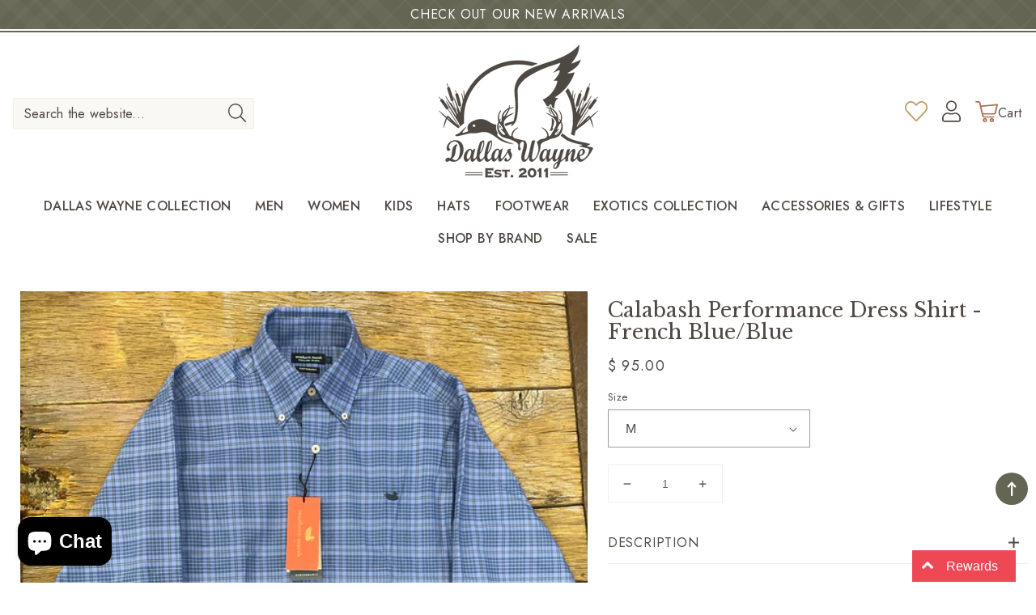

--- FILE ---
content_type: text/html; charset=utf-8
request_url: https://www.dallaswaynebootcompany.com/products/calabash-performance-dress-shirt-french-blue-blue
body_size: 56007
content:
<!doctype html>
<html class="no-js" lang="en">
  <head>
<meta name="google-site-verification" content="OOLe-L_mAx5Z1ioYUspvz910LRHiwJX9ir4f5v7BVEo" />
    <meta charset="utf-8">
  

 <!-- default to true --><!-- Contain template--><!-- setting name: pluginseo_pageTitleTruncateEnableForProducts-->
    <!-- setting value: true --><!-- pageTitleTemplate: %% product.title %%%% product.selected_variant.title || prepend_not_empty: ' ' %% -->
  <!-- pageTitleToParse": Calabash Performance Dress Shirt - French Blue/Blue -->
  <!-- pageTitleTruncateApplicable: true -->

  <!-- pluginseo_pageTitleTemplateApplyToAll: true -->
  <!-- pageTitleTruncateApplicable: true --><!-- Custom page title: Yes --><title>Calabash Performance Dress Shirt - French Blue/Blue | Dallas Wayne Boot Company</title> <!-- default to true --><!-- Contain template--><!-- setting name: pluginseo_metaDescriptionTruncateEnableForProducts-->
    <!-- setting value: true --><!-- metaDescriptionTemplate: %% product.description || strip_newlines || replace: '.,', ',' || strip_html || escape %% -->
  <!-- metaDescriptionToParse": Souther Marsh Calabash Performance Dress Shirt in French Blue/Blue with their signature duck logo on the front chest. -->
  <!-- metaDescriptionTruncateApplicable: true -->

  <!-- pluginseo_metaDescriptionTemplateApplyToAll: true -->
  <!-- metaDescriptionTruncateApplicable: true --><!-- Yes --><meta name="description" content="Souther Marsh Calabash Performance Dress Shirt in French Blue/Blue with their signature duck logo on the front chest." /><script data-desc="seo-breadcrumb-list" type="application/ld+json">
{
  "@context": "http://schema.org",
  "@type": "BreadcrumbList",
  "itemListElement": [{
            "@type": "ListItem",
            "position": 1,
            "item": {
              "@id": "https://www.dallaswaynebootcompany.com/products/calabash-performance-dress-shirt-french-blue-blue",
              "name": "Calabash Performance Dress Shirt - French Blue/Blue"
            }
          }]
}
</script><script data-desc="seo-organization" type="application/ld+json">
  {
    "@context": "http://schema.org",
    "@type": "Organization",
    "@id": "https://www.dallaswaynebootcompany.com#organization",
    "name": "Dallas Wayne Boot Company",
    "url": "https://www.dallaswaynebootcompany.com","sameAs": []
  }
</script><script data-desc="seo-product" type="application/ld+json">
      {
        "@context": "http://schema.org/",
        "@type": "Product",
        "@id": "https://www.dallaswaynebootcompany.com/products/calabash-performance-dress-shirt-french-blue-blue#product",
        "name": "Calabash Performance Dress Shirt - French Blue/Blue",
        "image": "https://www.dallaswaynebootcompany.com/cdn/shop/products/IMG-6705_450x450.jpg?v=1661809402",
        "description": "Souther Marsh Calabash Performance Dress Shirt in French Blue/Blue with their signature duck logo on the front chest.",
        "mpn": "7042468020335",
          "offers": {
            "@type": "AggregateOffer",
            "priceCurrency": "USD",
            "lowPrice":95.0,
            "highPrice":95.0,
            "availability": "InStock",
            "offerCount":1,
            "seller": {
              "@type": "Organization",
              "@id": "https://www.dallaswaynebootcompany.com#organization"
            }
          },
          "model": [{
                "@type": "ProductModel",
                "@id": "https://www.dallaswaynebootcompany.com/products/calabash-performance-dress-shirt-french-blue-blue#productModel=40919811063919",
                "url": "https://www.dallaswaynebootcompany.com/products/calabash-performance-dress-shirt-french-blue-blue?variant=40919811063919",
                "name": "Calabash Performance Dress Shirt - French Blue/Blue S",
                "mpn": "40919811063919","sku": "CCBH FBBL",
"gtin8": "11063919",


"additionalProperty": [{
                        "@type": "PropertyValue",
                        "name": "Size",
                        "value": "S"
                      }],"image": "https://www.dallaswaynebootcompany.com/cdn/shop/products/IMG-6705_450x450.jpg?v=1661809402",
                "offers": {
                  "@type": "Offer",
                  "priceCurrency": "USD",
                  "price":95.0,
                  "availability": "OutOfStock",
                  "seller": {
                    "@type": "Organization",
                    "@id": "https://www.dallaswaynebootcompany.com#organization"
                  }
                }
              },{
                "@type": "ProductModel",
                "@id": "https://www.dallaswaynebootcompany.com/products/calabash-performance-dress-shirt-french-blue-blue#productModel=40919811096687",
                "url": "https://www.dallaswaynebootcompany.com/products/calabash-performance-dress-shirt-french-blue-blue?variant=40919811096687",
                "name": "Calabash Performance Dress Shirt - French Blue/Blue M",
                "mpn": "40919811096687","sku": "CCBH FBBL",
"gtin8": "11096687",


"additionalProperty": [{
                        "@type": "PropertyValue",
                        "name": "Size",
                        "value": "M"
                      }],"image": "https://www.dallaswaynebootcompany.com/cdn/shop/products/IMG-6705_450x450.jpg?v=1661809402",
                "offers": {
                  "@type": "Offer",
                  "priceCurrency": "USD",
                  "price":95.0,
                  "availability": "InStock",
                  "seller": {
                    "@type": "Organization",
                    "@id": "https://www.dallaswaynebootcompany.com#organization"
                  }
                }
              },{
                "@type": "ProductModel",
                "@id": "https://www.dallaswaynebootcompany.com/products/calabash-performance-dress-shirt-french-blue-blue#productModel=40919811129455",
                "url": "https://www.dallaswaynebootcompany.com/products/calabash-performance-dress-shirt-french-blue-blue?variant=40919811129455",
                "name": "Calabash Performance Dress Shirt - French Blue/Blue L",
                "mpn": "40919811129455","sku": "CCBH FBBL",
"gtin8": "11129455",


"additionalProperty": [{
                        "@type": "PropertyValue",
                        "name": "Size",
                        "value": "L"
                      }],"image": "https://www.dallaswaynebootcompany.com/cdn/shop/products/IMG-6705_450x450.jpg?v=1661809402",
                "offers": {
                  "@type": "Offer",
                  "priceCurrency": "USD",
                  "price":95.0,
                  "availability": "OutOfStock",
                  "seller": {
                    "@type": "Organization",
                    "@id": "https://www.dallaswaynebootcompany.com#organization"
                  }
                }
              },{
                "@type": "ProductModel",
                "@id": "https://www.dallaswaynebootcompany.com/products/calabash-performance-dress-shirt-french-blue-blue#productModel=40919811162223",
                "url": "https://www.dallaswaynebootcompany.com/products/calabash-performance-dress-shirt-french-blue-blue?variant=40919811162223",
                "name": "Calabash Performance Dress Shirt - French Blue/Blue XL",
                "mpn": "40919811162223","sku": "CCBH FBBL",
"gtin8": "11162223",


"additionalProperty": [{
                        "@type": "PropertyValue",
                        "name": "Size",
                        "value": "XL"
                      }],"image": "https://www.dallaswaynebootcompany.com/cdn/shop/products/IMG-6705_450x450.jpg?v=1661809402",
                "offers": {
                  "@type": "Offer",
                  "priceCurrency": "USD",
                  "price":95.0,
                  "availability": "OutOfStock",
                  "seller": {
                    "@type": "Organization",
                    "@id": "https://www.dallaswaynebootcompany.com#organization"
                  }
                }
              },{
                "@type": "ProductModel",
                "@id": "https://www.dallaswaynebootcompany.com/products/calabash-performance-dress-shirt-french-blue-blue#productModel=40919811194991",
                "url": "https://www.dallaswaynebootcompany.com/products/calabash-performance-dress-shirt-french-blue-blue?variant=40919811194991",
                "name": "Calabash Performance Dress Shirt - French Blue/Blue XXL",
                "mpn": "40919811194991","sku": "CCBH FBBL",
"gtin8": "11194991",


"additionalProperty": [{
                        "@type": "PropertyValue",
                        "name": "Size",
                        "value": "XXL"
                      }],"image": "https://www.dallaswaynebootcompany.com/cdn/shop/products/IMG-6705_450x450.jpg?v=1661809402",
                "offers": {
                  "@type": "Offer",
                  "priceCurrency": "USD",
                  "price":95.0,
                  "availability": "OutOfStock",
                  "seller": {
                    "@type": "Organization",
                    "@id": "https://www.dallaswaynebootcompany.com#organization"
                  }
                }
              }]}
    </script><script data-desc="seo-website" type="application/ld+json">
  {
    "@context": "http://schema.org",
    "@type": "WebSite",
    "name": "Dallas Wayne Boot Company",
    "url": "https://www.dallaswaynebootcompany.com",
    "potentialAction": {
      "@type": "SearchAction",
      "target": "https://www.dallaswaynebootcompany.com/search?q={search_term_string}",
      "query-input": "required name=search_term_string"
    }
  }
</script><meta name="pluginseo" content="Plug in SEO Plus" data-ptf="s-te_pr-ap" data-mdf="s-te_pr" />

    <meta http-equiv="X-UA-Compatible" content="IE=edge">
    <meta name="viewport" content="width=device-width,initial-scale=1">
    <meta name="theme-color" content="">
    <link rel="canonical" href="https://www.dallaswaynebootcompany.com/products/calabash-performance-dress-shirt-french-blue-blue">
    <link rel="preconnect" href="https://cdn.shopify.com" crossorigin>
    <meta name="facebook-domain-verification" content="y7pbgu1eqccn30ot6hxkietcr47dfa" /><link rel="icon" type="image/png" href="//www.dallaswaynebootcompany.com/cdn/shop/files/logo_32x32.png?v=1654627175"><link rel="preconnect" href="https://fonts.shopifycdn.com" crossorigin><link href="https://fonts.googleapis.com/css2?family=Jost:wght@300;400;500;600&family=Libre+Baskerville:ital@1&display=swap" rel="stylesheet">


    

<meta property="og:site_name" content="Dallas Wayne Boot Company">
<meta property="og:url" content="https://www.dallaswaynebootcompany.com/products/calabash-performance-dress-shirt-french-blue-blue">
<meta property="og:title" content="Calabash Performance Dress Shirt - French Blue/Blue">
<meta property="og:type" content="product">
<meta property="og:description" content="Souther Marsh Calabash Performance Dress Shirt in French Blue/Blue with their signature duck logo on the front chest.">
<meta property="og:image" content="http://www.dallaswaynebootcompany.com/cdn/shop/products/IMG-6705.jpg?v=1661809402"><meta property="og:image" content="http://www.dallaswaynebootcompany.com/cdn/shop/products/IMG-6705.jpg?v=1661809402">
  <meta property="og:image:secure_url" content="https://www.dallaswaynebootcompany.com/cdn/shop/products/IMG-6705.jpg?v=1661809402">
  <meta property="og:image:width" content="2531">
  <meta property="og:image:height" content="2898"><meta property="og:price:amount" content="95.00">
  <meta property="og:price:currency" content="USD"><meta name="twitter:card" content="summary_large_image">
<meta name="twitter:title" content="Calabash Performance Dress Shirt - French Blue/Blue">
<meta name="twitter:description" content="Souther Marsh Calabash Performance Dress Shirt in French Blue/Blue with their signature duck logo on the front chest.">

   <!-- CSS STYLES -->
   <link href="//www.dallaswaynebootcompany.com/cdn/shop/t/9/assets/aos.css?v=171440860698160758581654626650" rel="stylesheet" type="text/css" media="all" />
    <link href="//www.dallaswaynebootcompany.com/cdn/shop/t/9/assets/swiper.css?v=144456929027919539921654626699" rel="stylesheet" type="text/css" media="all" />
    <link href="//www.dallaswaynebootcompany.com/cdn/shop/t/9/assets/animate.css?v=117445339244174673761654626650" rel="stylesheet" type="text/css" media="all" />
    <link href="//www.dallaswaynebootcompany.com/cdn/shop/t/9/assets/base.css?v=180557569983060976321654680168" rel="stylesheet" type="text/css" media="all" />
    <link href="//www.dallaswaynebootcompany.com/cdn/shop/t/9/assets/custom.css?v=84268564828218281941724143235" rel="stylesheet" type="text/css" media="all" />
<link href="//www.dallaswaynebootcompany.com/cdn/shop/t/9/assets/component-swatches.css?v=141878443185216481711654626670" rel="stylesheet" type="text/css" media="all" />
  

    <script>window.performance && window.performance.mark && window.performance.mark('shopify.content_for_header.start');</script><meta name="facebook-domain-verification" content="e2st2w6egh9yuznmazhypirywfcxs4">
<meta name="google-site-verification" content="OOLe-L_mAx5Z1ioYUspvz910LRHiwJX9ir4f5v7BVEo">
<meta id="shopify-digital-wallet" name="shopify-digital-wallet" content="/11865234/digital_wallets/dialog">
<meta name="shopify-checkout-api-token" content="ba82b358926dda746c59447ae2c0ed8b">
<meta id="in-context-paypal-metadata" data-shop-id="11865234" data-venmo-supported="false" data-environment="production" data-locale="en_US" data-paypal-v4="true" data-currency="USD">
<link rel="alternate" type="application/json+oembed" href="https://www.dallaswaynebootcompany.com/products/calabash-performance-dress-shirt-french-blue-blue.oembed">
<script async="async" src="/checkouts/internal/preloads.js?locale=en-US"></script>
<link rel="preconnect" href="https://shop.app" crossorigin="anonymous">
<script async="async" src="https://shop.app/checkouts/internal/preloads.js?locale=en-US&shop_id=11865234" crossorigin="anonymous"></script>
<script id="apple-pay-shop-capabilities" type="application/json">{"shopId":11865234,"countryCode":"US","currencyCode":"USD","merchantCapabilities":["supports3DS"],"merchantId":"gid:\/\/shopify\/Shop\/11865234","merchantName":"Dallas Wayne Boot Company","requiredBillingContactFields":["postalAddress","email","phone"],"requiredShippingContactFields":["postalAddress","email","phone"],"shippingType":"shipping","supportedNetworks":["visa","masterCard","amex","discover","elo","jcb"],"total":{"type":"pending","label":"Dallas Wayne Boot Company","amount":"1.00"},"shopifyPaymentsEnabled":true,"supportsSubscriptions":true}</script>
<script id="shopify-features" type="application/json">{"accessToken":"ba82b358926dda746c59447ae2c0ed8b","betas":["rich-media-storefront-analytics"],"domain":"www.dallaswaynebootcompany.com","predictiveSearch":true,"shopId":11865234,"locale":"en"}</script>
<script>var Shopify = Shopify || {};
Shopify.shop = "dallas-wayne-boot-company.myshopify.com";
Shopify.locale = "en";
Shopify.currency = {"active":"USD","rate":"1.0"};
Shopify.country = "US";
Shopify.theme = {"name":"Custom Dallas Wayne Boots","id":126279188591,"schema_name":"Custom Dallas Wayne Boots","schema_version":"3.0.0","theme_store_id":null,"role":"main"};
Shopify.theme.handle = "null";
Shopify.theme.style = {"id":null,"handle":null};
Shopify.cdnHost = "www.dallaswaynebootcompany.com/cdn";
Shopify.routes = Shopify.routes || {};
Shopify.routes.root = "/";</script>
<script type="module">!function(o){(o.Shopify=o.Shopify||{}).modules=!0}(window);</script>
<script>!function(o){function n(){var o=[];function n(){o.push(Array.prototype.slice.apply(arguments))}return n.q=o,n}var t=o.Shopify=o.Shopify||{};t.loadFeatures=n(),t.autoloadFeatures=n()}(window);</script>
<script>
  window.ShopifyPay = window.ShopifyPay || {};
  window.ShopifyPay.apiHost = "shop.app\/pay";
  window.ShopifyPay.redirectState = null;
</script>
<script id="shop-js-analytics" type="application/json">{"pageType":"product"}</script>
<script defer="defer" async type="module" src="//www.dallaswaynebootcompany.com/cdn/shopifycloud/shop-js/modules/v2/client.init-shop-cart-sync_BApSsMSl.en.esm.js"></script>
<script defer="defer" async type="module" src="//www.dallaswaynebootcompany.com/cdn/shopifycloud/shop-js/modules/v2/chunk.common_CBoos6YZ.esm.js"></script>
<script type="module">
  await import("//www.dallaswaynebootcompany.com/cdn/shopifycloud/shop-js/modules/v2/client.init-shop-cart-sync_BApSsMSl.en.esm.js");
await import("//www.dallaswaynebootcompany.com/cdn/shopifycloud/shop-js/modules/v2/chunk.common_CBoos6YZ.esm.js");

  window.Shopify.SignInWithShop?.initShopCartSync?.({"fedCMEnabled":true,"windoidEnabled":true});

</script>
<script defer="defer" async type="module" src="//www.dallaswaynebootcompany.com/cdn/shopifycloud/shop-js/modules/v2/client.payment-terms_BHOWV7U_.en.esm.js"></script>
<script defer="defer" async type="module" src="//www.dallaswaynebootcompany.com/cdn/shopifycloud/shop-js/modules/v2/chunk.common_CBoos6YZ.esm.js"></script>
<script defer="defer" async type="module" src="//www.dallaswaynebootcompany.com/cdn/shopifycloud/shop-js/modules/v2/chunk.modal_Bu1hFZFC.esm.js"></script>
<script type="module">
  await import("//www.dallaswaynebootcompany.com/cdn/shopifycloud/shop-js/modules/v2/client.payment-terms_BHOWV7U_.en.esm.js");
await import("//www.dallaswaynebootcompany.com/cdn/shopifycloud/shop-js/modules/v2/chunk.common_CBoos6YZ.esm.js");
await import("//www.dallaswaynebootcompany.com/cdn/shopifycloud/shop-js/modules/v2/chunk.modal_Bu1hFZFC.esm.js");

  
</script>
<script>
  window.Shopify = window.Shopify || {};
  if (!window.Shopify.featureAssets) window.Shopify.featureAssets = {};
  window.Shopify.featureAssets['shop-js'] = {"shop-cart-sync":["modules/v2/client.shop-cart-sync_DJczDl9f.en.esm.js","modules/v2/chunk.common_CBoos6YZ.esm.js"],"init-fed-cm":["modules/v2/client.init-fed-cm_BzwGC0Wi.en.esm.js","modules/v2/chunk.common_CBoos6YZ.esm.js"],"init-windoid":["modules/v2/client.init-windoid_BS26ThXS.en.esm.js","modules/v2/chunk.common_CBoos6YZ.esm.js"],"shop-cash-offers":["modules/v2/client.shop-cash-offers_DthCPNIO.en.esm.js","modules/v2/chunk.common_CBoos6YZ.esm.js","modules/v2/chunk.modal_Bu1hFZFC.esm.js"],"shop-button":["modules/v2/client.shop-button_D_JX508o.en.esm.js","modules/v2/chunk.common_CBoos6YZ.esm.js"],"init-shop-email-lookup-coordinator":["modules/v2/client.init-shop-email-lookup-coordinator_DFwWcvrS.en.esm.js","modules/v2/chunk.common_CBoos6YZ.esm.js"],"shop-toast-manager":["modules/v2/client.shop-toast-manager_tEhgP2F9.en.esm.js","modules/v2/chunk.common_CBoos6YZ.esm.js"],"shop-login-button":["modules/v2/client.shop-login-button_DwLgFT0K.en.esm.js","modules/v2/chunk.common_CBoos6YZ.esm.js","modules/v2/chunk.modal_Bu1hFZFC.esm.js"],"avatar":["modules/v2/client.avatar_BTnouDA3.en.esm.js"],"init-shop-cart-sync":["modules/v2/client.init-shop-cart-sync_BApSsMSl.en.esm.js","modules/v2/chunk.common_CBoos6YZ.esm.js"],"pay-button":["modules/v2/client.pay-button_BuNmcIr_.en.esm.js","modules/v2/chunk.common_CBoos6YZ.esm.js"],"init-shop-for-new-customer-accounts":["modules/v2/client.init-shop-for-new-customer-accounts_DrjXSI53.en.esm.js","modules/v2/client.shop-login-button_DwLgFT0K.en.esm.js","modules/v2/chunk.common_CBoos6YZ.esm.js","modules/v2/chunk.modal_Bu1hFZFC.esm.js"],"init-customer-accounts-sign-up":["modules/v2/client.init-customer-accounts-sign-up_TlVCiykN.en.esm.js","modules/v2/client.shop-login-button_DwLgFT0K.en.esm.js","modules/v2/chunk.common_CBoos6YZ.esm.js","modules/v2/chunk.modal_Bu1hFZFC.esm.js"],"shop-follow-button":["modules/v2/client.shop-follow-button_C5D3XtBb.en.esm.js","modules/v2/chunk.common_CBoos6YZ.esm.js","modules/v2/chunk.modal_Bu1hFZFC.esm.js"],"checkout-modal":["modules/v2/client.checkout-modal_8TC_1FUY.en.esm.js","modules/v2/chunk.common_CBoos6YZ.esm.js","modules/v2/chunk.modal_Bu1hFZFC.esm.js"],"init-customer-accounts":["modules/v2/client.init-customer-accounts_C0Oh2ljF.en.esm.js","modules/v2/client.shop-login-button_DwLgFT0K.en.esm.js","modules/v2/chunk.common_CBoos6YZ.esm.js","modules/v2/chunk.modal_Bu1hFZFC.esm.js"],"lead-capture":["modules/v2/client.lead-capture_Cq0gfm7I.en.esm.js","modules/v2/chunk.common_CBoos6YZ.esm.js","modules/v2/chunk.modal_Bu1hFZFC.esm.js"],"shop-login":["modules/v2/client.shop-login_BmtnoEUo.en.esm.js","modules/v2/chunk.common_CBoos6YZ.esm.js","modules/v2/chunk.modal_Bu1hFZFC.esm.js"],"payment-terms":["modules/v2/client.payment-terms_BHOWV7U_.en.esm.js","modules/v2/chunk.common_CBoos6YZ.esm.js","modules/v2/chunk.modal_Bu1hFZFC.esm.js"]};
</script>
<script>(function() {
  var isLoaded = false;
  function asyncLoad() {
    if (isLoaded) return;
    isLoaded = true;
    var urls = ["https:\/\/a.mailmunch.co\/widgets\/site-831663-a91417bea1e0d6dfda8d4aa3f793735117935059.js?shop=dallas-wayne-boot-company.myshopify.com"];
    for (var i = 0; i < urls.length; i++) {
      var s = document.createElement('script');
      s.type = 'text/javascript';
      s.async = true;
      s.src = urls[i];
      var x = document.getElementsByTagName('script')[0];
      x.parentNode.insertBefore(s, x);
    }
  };
  if(window.attachEvent) {
    window.attachEvent('onload', asyncLoad);
  } else {
    window.addEventListener('load', asyncLoad, false);
  }
})();</script>
<script id="__st">var __st={"a":11865234,"offset":-18000,"reqid":"23326daf-fbb6-40fd-a6cc-645e62682404-1768882892","pageurl":"www.dallaswaynebootcompany.com\/products\/calabash-performance-dress-shirt-french-blue-blue","u":"d569efe5e70b","p":"product","rtyp":"product","rid":7042468020335};</script>
<script>window.ShopifyPaypalV4VisibilityTracking = true;</script>
<script id="captcha-bootstrap">!function(){'use strict';const t='contact',e='account',n='new_comment',o=[[t,t],['blogs',n],['comments',n],[t,'customer']],c=[[e,'customer_login'],[e,'guest_login'],[e,'recover_customer_password'],[e,'create_customer']],r=t=>t.map((([t,e])=>`form[action*='/${t}']:not([data-nocaptcha='true']) input[name='form_type'][value='${e}']`)).join(','),a=t=>()=>t?[...document.querySelectorAll(t)].map((t=>t.form)):[];function s(){const t=[...o],e=r(t);return a(e)}const i='password',u='form_key',d=['recaptcha-v3-token','g-recaptcha-response','h-captcha-response',i],f=()=>{try{return window.sessionStorage}catch{return}},m='__shopify_v',_=t=>t.elements[u];function p(t,e,n=!1){try{const o=window.sessionStorage,c=JSON.parse(o.getItem(e)),{data:r}=function(t){const{data:e,action:n}=t;return t[m]||n?{data:e,action:n}:{data:t,action:n}}(c);for(const[e,n]of Object.entries(r))t.elements[e]&&(t.elements[e].value=n);n&&o.removeItem(e)}catch(o){console.error('form repopulation failed',{error:o})}}const l='form_type',E='cptcha';function T(t){t.dataset[E]=!0}const w=window,h=w.document,L='Shopify',v='ce_forms',y='captcha';let A=!1;((t,e)=>{const n=(g='f06e6c50-85a8-45c8-87d0-21a2b65856fe',I='https://cdn.shopify.com/shopifycloud/storefront-forms-hcaptcha/ce_storefront_forms_captcha_hcaptcha.v1.5.2.iife.js',D={infoText:'Protected by hCaptcha',privacyText:'Privacy',termsText:'Terms'},(t,e,n)=>{const o=w[L][v],c=o.bindForm;if(c)return c(t,g,e,D).then(n);var r;o.q.push([[t,g,e,D],n]),r=I,A||(h.body.append(Object.assign(h.createElement('script'),{id:'captcha-provider',async:!0,src:r})),A=!0)});var g,I,D;w[L]=w[L]||{},w[L][v]=w[L][v]||{},w[L][v].q=[],w[L][y]=w[L][y]||{},w[L][y].protect=function(t,e){n(t,void 0,e),T(t)},Object.freeze(w[L][y]),function(t,e,n,w,h,L){const[v,y,A,g]=function(t,e,n){const i=e?o:[],u=t?c:[],d=[...i,...u],f=r(d),m=r(i),_=r(d.filter((([t,e])=>n.includes(e))));return[a(f),a(m),a(_),s()]}(w,h,L),I=t=>{const e=t.target;return e instanceof HTMLFormElement?e:e&&e.form},D=t=>v().includes(t);t.addEventListener('submit',(t=>{const e=I(t);if(!e)return;const n=D(e)&&!e.dataset.hcaptchaBound&&!e.dataset.recaptchaBound,o=_(e),c=g().includes(e)&&(!o||!o.value);(n||c)&&t.preventDefault(),c&&!n&&(function(t){try{if(!f())return;!function(t){const e=f();if(!e)return;const n=_(t);if(!n)return;const o=n.value;o&&e.removeItem(o)}(t);const e=Array.from(Array(32),(()=>Math.random().toString(36)[2])).join('');!function(t,e){_(t)||t.append(Object.assign(document.createElement('input'),{type:'hidden',name:u})),t.elements[u].value=e}(t,e),function(t,e){const n=f();if(!n)return;const o=[...t.querySelectorAll(`input[type='${i}']`)].map((({name:t})=>t)),c=[...d,...o],r={};for(const[a,s]of new FormData(t).entries())c.includes(a)||(r[a]=s);n.setItem(e,JSON.stringify({[m]:1,action:t.action,data:r}))}(t,e)}catch(e){console.error('failed to persist form',e)}}(e),e.submit())}));const S=(t,e)=>{t&&!t.dataset[E]&&(n(t,e.some((e=>e===t))),T(t))};for(const o of['focusin','change'])t.addEventListener(o,(t=>{const e=I(t);D(e)&&S(e,y())}));const B=e.get('form_key'),M=e.get(l),P=B&&M;t.addEventListener('DOMContentLoaded',(()=>{const t=y();if(P)for(const e of t)e.elements[l].value===M&&p(e,B);[...new Set([...A(),...v().filter((t=>'true'===t.dataset.shopifyCaptcha))])].forEach((e=>S(e,t)))}))}(h,new URLSearchParams(w.location.search),n,t,e,['guest_login'])})(!0,!0)}();</script>
<script integrity="sha256-4kQ18oKyAcykRKYeNunJcIwy7WH5gtpwJnB7kiuLZ1E=" data-source-attribution="shopify.loadfeatures" defer="defer" src="//www.dallaswaynebootcompany.com/cdn/shopifycloud/storefront/assets/storefront/load_feature-a0a9edcb.js" crossorigin="anonymous"></script>
<script crossorigin="anonymous" defer="defer" src="//www.dallaswaynebootcompany.com/cdn/shopifycloud/storefront/assets/shopify_pay/storefront-65b4c6d7.js?v=20250812"></script>
<script data-source-attribution="shopify.dynamic_checkout.dynamic.init">var Shopify=Shopify||{};Shopify.PaymentButton=Shopify.PaymentButton||{isStorefrontPortableWallets:!0,init:function(){window.Shopify.PaymentButton.init=function(){};var t=document.createElement("script");t.src="https://www.dallaswaynebootcompany.com/cdn/shopifycloud/portable-wallets/latest/portable-wallets.en.js",t.type="module",document.head.appendChild(t)}};
</script>
<script data-source-attribution="shopify.dynamic_checkout.buyer_consent">
  function portableWalletsHideBuyerConsent(e){var t=document.getElementById("shopify-buyer-consent"),n=document.getElementById("shopify-subscription-policy-button");t&&n&&(t.classList.add("hidden"),t.setAttribute("aria-hidden","true"),n.removeEventListener("click",e))}function portableWalletsShowBuyerConsent(e){var t=document.getElementById("shopify-buyer-consent"),n=document.getElementById("shopify-subscription-policy-button");t&&n&&(t.classList.remove("hidden"),t.removeAttribute("aria-hidden"),n.addEventListener("click",e))}window.Shopify?.PaymentButton&&(window.Shopify.PaymentButton.hideBuyerConsent=portableWalletsHideBuyerConsent,window.Shopify.PaymentButton.showBuyerConsent=portableWalletsShowBuyerConsent);
</script>
<script data-source-attribution="shopify.dynamic_checkout.cart.bootstrap">document.addEventListener("DOMContentLoaded",(function(){function t(){return document.querySelector("shopify-accelerated-checkout-cart, shopify-accelerated-checkout")}if(t())Shopify.PaymentButton.init();else{new MutationObserver((function(e,n){t()&&(Shopify.PaymentButton.init(),n.disconnect())})).observe(document.body,{childList:!0,subtree:!0})}}));
</script>
<link id="shopify-accelerated-checkout-styles" rel="stylesheet" media="screen" href="https://www.dallaswaynebootcompany.com/cdn/shopifycloud/portable-wallets/latest/accelerated-checkout-backwards-compat.css" crossorigin="anonymous">
<style id="shopify-accelerated-checkout-cart">
        #shopify-buyer-consent {
  margin-top: 1em;
  display: inline-block;
  width: 100%;
}

#shopify-buyer-consent.hidden {
  display: none;
}

#shopify-subscription-policy-button {
  background: none;
  border: none;
  padding: 0;
  text-decoration: underline;
  font-size: inherit;
  cursor: pointer;
}

#shopify-subscription-policy-button::before {
  box-shadow: none;
}

      </style>
<script id="sections-script" data-sections="main-product,product-recommendations,header,footer" defer="defer" src="//www.dallaswaynebootcompany.com/cdn/shop/t/9/compiled_assets/scripts.js?v=8327"></script>
<script>window.performance && window.performance.mark && window.performance.mark('shopify.content_for_header.end');</script>


    <style data-shopify>
      
      
      
      
      @font-face {
  font-family: "Libre Baskerville";
  font-weight: 400;
  font-style: normal;
  font-display: swap;
  src: url("//www.dallaswaynebootcompany.com/cdn/fonts/libre_baskerville/librebaskerville_n4.2ec9ee517e3ce28d5f1e6c6e75efd8a97e59c189.woff2") format("woff2"),
       url("//www.dallaswaynebootcompany.com/cdn/fonts/libre_baskerville/librebaskerville_n4.323789551b85098885c8eccedfb1bd8f25f56007.woff") format("woff");
}


      :root {
     

            --font-body-scale: 1.0;
        --font-heading-scale: 1.0;
        --color-base-text: 79, 72, 68;
        --color-shadow: 79, 72, 68;
        --color-base-background-1: 255, 255, 255;
        --color-base-background-2: 100, 101, 82;
        --color-base-solid-button-labels: 255, 255, 255;
        --color-base-outline-button-labels: 173, 126, 69;
        --color-base-accent-1: 173, 126, 69;
        --color-base-accent-2: 100, 101, 82;
        --payment-terms-background-color: #ffffff;

        --gradient-base-background-1: #ffffff;
        --gradient-base-background-2: #646552;
        --gradient-base-accent-1: #ad7e45;
        --gradient-base-accent-2: #646552;


            --media-padding: px;
        --media-border-opacity: 0.0;
        --media-border-width: 0px;
        --media-radius: 0px;
        --media-shadow-opacity: 0.0;
        --media-shadow-horizontal-offset: 0px;
        --media-shadow-vertical-offset: 0px;
        --media-shadow-blur-radius: 0px;



        --page-width: 1300px;
        --page-width-margin: 0rem;
            --card-image-padding: 0.0rem;
        --card-corner-radius: 0.0rem;
        --card-text-alignment: center;
        --card-border-width: 0.0rem;
        --card-border-opacity: 0.0;
        --card-shadow-opacity: 0.0;
        --card-shadow-horizontal-offset: 0.0rem;
        --card-shadow-vertical-offset: 0.0rem;
        --card-shadow-blur-radius: 0.0rem;
        --badge-corner-radius: 4.0rem;
        --popup-border-width: 1px;
        --popup-border-opacity: 0.1;
        --popup-corner-radius: 0px;
        --popup-shadow-opacity: 0.0;
        --popup-shadow-horizontal-offset: 0px;
        --popup-shadow-vertical-offset: 0px;
        --popup-shadow-blur-radius: 0px;
        --drawer-border-width: 1px;
        --drawer-border-opacity: 0.1;
        --drawer-shadow-opacity: 0.0;
        --drawer-shadow-horizontal-offset: 0px;
        --drawer-shadow-vertical-offset: 0px;
        --drawer-shadow-blur-radius: 0px;
        --spacing-sections-desktop: 52px;
        --spacing-sections-mobile: 36px;
        --grid-desktop-vertical-spacing: 20px;
        --grid-desktop-horizontal-spacing: 20px;
        --grid-mobile-vertical-spacing: 10px;
        --grid-mobile-horizontal-spacing: 10px;
        --text-boxes-border-opacity: 0.0;
        --text-boxes-border-width: 0px;
        --text-boxes-radius: 0px;
        --text-boxes-shadow-opacity: 0.0;
        --text-boxes-shadow-horizontal-offset: 0px;
        --text-boxes-shadow-vertical-offset: 0px;
        --text-boxes-shadow-blur-radius: 0px;
        --buttons-radius: 22px;
        --buttons-radius-outset: 22px;
        --buttons-border-width: 0px;
        --buttons-border-opacity: 0.0;
        --buttons-shadow-opacity: 0.0;
        --buttons-shadow-horizontal-offset: 0px;
        --buttons-shadow-vertical-offset: 0px;
        --buttons-shadow-blur-radius: 0px;
        --buttons-border-offset: 0.3px;
        --inputs-radius: 0px;
        --inputs-border-width: 1px;
        --inputs-border-opacity: 0.0;
        --inputs-shadow-opacity: 0.0;
        --inputs-shadow-horizontal-offset: 0px;
        --inputs-margin-offset: 0px;
        --inputs-shadow-vertical-offset: 0px;
        --inputs-shadow-blur-radius: 0px;
        --inputs-radius-outset: 0px;
        --variant-pills-radius: 40px;
        --variant-pills-border-width: 1px;
        --variant-pills-border-opacity: 0.55;
        --variant-pills-shadow-opacity: 0.0;
        --variant-pills-shadow-horizontal-offset: 0px;
        --variant-pills-shadow-vertical-offset: 0px;
        --variant-pills-shadow-blur-radius: 0px;
      }

      *,
      *::before,
      *::after {
        box-sizing: inherit;
      }

      html {
        box-sizing: border-box;
           font-size: calc(var(--font-body-scale) * 62.5%);
        height: 100%;
      }

      body {
        display: grid;
        grid-template-rows: auto auto 1fr auto;
        grid-template-columns: 100%;
        min-height: 100%;
        margin: 0;
        font-size: 1.5rem;
        letter-spacing: 0.06rem;
        line-height: calc(1 + 0.8 / var(--font-body-scale));
    
      }

      @media screen and (min-width: 750px) {
        body {
          font-size: 1.6rem;
        }
      }:root {
      
    }
  
    </style>
        <!-- Font / Search Stylesheets --><link rel="preload" as="font" href="//www.dallaswaynebootcompany.com/cdn/fonts/libre_baskerville/librebaskerville_n4.2ec9ee517e3ce28d5f1e6c6e75efd8a97e59c189.woff2" type="font/woff2" crossorigin><link rel="stylesheet" href="//www.dallaswaynebootcompany.com/cdn/shop/t/9/assets/component-predictive-search.css?v=171342419786403665911654626667" media="print" onload="this.media='all'"><script src="//www.dallaswaynebootcompany.com/cdn/shop/t/9/assets/global.js?v=19100431553136806511654626678" defer="defer"></script>
    <script src="//www.dallaswaynebootcompany.com/cdn/shop/t/9/assets/main-df.js?v=98536312796781351081654626681"></script>


    <script>document.documentElement.className = document.documentElement.className.replace('no-js', 'js');
    if (Shopify.designMode) {
      document.documentElement.classList.add('shopify-design-mode');
    }
    </script>

  <!-- BEGIN app block: shopify://apps/judge-me-reviews/blocks/judgeme_core/61ccd3b1-a9f2-4160-9fe9-4fec8413e5d8 --><!-- Start of Judge.me Core -->






<link rel="dns-prefetch" href="https://cdnwidget.judge.me">
<link rel="dns-prefetch" href="https://cdn.judge.me">
<link rel="dns-prefetch" href="https://cdn1.judge.me">
<link rel="dns-prefetch" href="https://api.judge.me">

<script data-cfasync='false' class='jdgm-settings-script'>window.jdgmSettings={"pagination":5,"disable_web_reviews":false,"badge_no_review_text":"No reviews","badge_n_reviews_text":"{{ n }} review/reviews","hide_badge_preview_if_no_reviews":true,"badge_hide_text":false,"enforce_center_preview_badge":false,"widget_title":"Customer Reviews","widget_open_form_text":"Write a review","widget_close_form_text":"Cancel review","widget_refresh_page_text":"Refresh page","widget_summary_text":"Based on {{ number_of_reviews }} review/reviews","widget_no_review_text":"Be the first to write a review","widget_name_field_text":"Display name","widget_verified_name_field_text":"Verified Name (public)","widget_name_placeholder_text":"Display name","widget_required_field_error_text":"This field is required.","widget_email_field_text":"Email address","widget_verified_email_field_text":"Verified Email (private, can not be edited)","widget_email_placeholder_text":"Your email address","widget_email_field_error_text":"Please enter a valid email address.","widget_rating_field_text":"Rating","widget_review_title_field_text":"Review Title","widget_review_title_placeholder_text":"Give your review a title","widget_review_body_field_text":"Review content","widget_review_body_placeholder_text":"Start writing here...","widget_pictures_field_text":"Picture/Video (optional)","widget_submit_review_text":"Submit Review","widget_submit_verified_review_text":"Submit Verified Review","widget_submit_success_msg_with_auto_publish":"Thank you! Please refresh the page in a few moments to see your review. You can remove or edit your review by logging into \u003ca href='https://judge.me/login' target='_blank' rel='nofollow noopener'\u003eJudge.me\u003c/a\u003e","widget_submit_success_msg_no_auto_publish":"Thank you! Your review will be published as soon as it is approved by the shop admin. You can remove or edit your review by logging into \u003ca href='https://judge.me/login' target='_blank' rel='nofollow noopener'\u003eJudge.me\u003c/a\u003e","widget_show_default_reviews_out_of_total_text":"Showing {{ n_reviews_shown }} out of {{ n_reviews }} reviews.","widget_show_all_link_text":"Show all","widget_show_less_link_text":"Show less","widget_author_said_text":"{{ reviewer_name }} said:","widget_days_text":"{{ n }} days ago","widget_weeks_text":"{{ n }} week/weeks ago","widget_months_text":"{{ n }} month/months ago","widget_years_text":"{{ n }} year/years ago","widget_yesterday_text":"Yesterday","widget_today_text":"Today","widget_replied_text":"\u003e\u003e {{ shop_name }} replied:","widget_read_more_text":"Read more","widget_reviewer_name_as_initial":"","widget_rating_filter_color":"#fbcd0a","widget_rating_filter_see_all_text":"See all reviews","widget_sorting_most_recent_text":"Most Recent","widget_sorting_highest_rating_text":"Highest Rating","widget_sorting_lowest_rating_text":"Lowest Rating","widget_sorting_with_pictures_text":"Only Pictures","widget_sorting_most_helpful_text":"Most Helpful","widget_open_question_form_text":"Ask a question","widget_reviews_subtab_text":"Reviews","widget_questions_subtab_text":"Questions","widget_question_label_text":"Question","widget_answer_label_text":"Answer","widget_question_placeholder_text":"Write your question here","widget_submit_question_text":"Submit Question","widget_question_submit_success_text":"Thank you for your question! We will notify you once it gets answered.","verified_badge_text":"Verified","verified_badge_bg_color":"","verified_badge_text_color":"","verified_badge_placement":"left-of-reviewer-name","widget_review_max_height":"","widget_hide_border":false,"widget_social_share":false,"widget_thumb":false,"widget_review_location_show":false,"widget_location_format":"","all_reviews_include_out_of_store_products":true,"all_reviews_out_of_store_text":"(out of store)","all_reviews_pagination":100,"all_reviews_product_name_prefix_text":"about","enable_review_pictures":true,"enable_question_anwser":false,"widget_theme":"default","review_date_format":"mm/dd/yyyy","default_sort_method":"most-recent","widget_product_reviews_subtab_text":"Product Reviews","widget_shop_reviews_subtab_text":"Shop Reviews","widget_other_products_reviews_text":"Reviews for other products","widget_store_reviews_subtab_text":"Store reviews","widget_no_store_reviews_text":"This store hasn't received any reviews yet","widget_web_restriction_product_reviews_text":"This product hasn't received any reviews yet","widget_no_items_text":"No items found","widget_show_more_text":"Show more","widget_write_a_store_review_text":"Write a Store Review","widget_other_languages_heading":"Reviews in Other Languages","widget_translate_review_text":"Translate review to {{ language }}","widget_translating_review_text":"Translating...","widget_show_original_translation_text":"Show original ({{ language }})","widget_translate_review_failed_text":"Review couldn't be translated.","widget_translate_review_retry_text":"Retry","widget_translate_review_try_again_later_text":"Try again later","show_product_url_for_grouped_product":false,"widget_sorting_pictures_first_text":"Pictures First","show_pictures_on_all_rev_page_mobile":false,"show_pictures_on_all_rev_page_desktop":false,"floating_tab_hide_mobile_install_preference":false,"floating_tab_button_name":"★ Reviews","floating_tab_title":"Let customers speak for us","floating_tab_button_color":"","floating_tab_button_background_color":"","floating_tab_url":"","floating_tab_url_enabled":false,"floating_tab_tab_style":"text","all_reviews_text_badge_text":"Customers rate us {{ shop.metafields.judgeme.all_reviews_rating | round: 1 }}/5 based on {{ shop.metafields.judgeme.all_reviews_count }} reviews.","all_reviews_text_badge_text_branded_style":"{{ shop.metafields.judgeme.all_reviews_rating | round: 1 }} out of 5 stars based on {{ shop.metafields.judgeme.all_reviews_count }} reviews","is_all_reviews_text_badge_a_link":false,"show_stars_for_all_reviews_text_badge":false,"all_reviews_text_badge_url":"","all_reviews_text_style":"branded","all_reviews_text_color_style":"judgeme_brand_color","all_reviews_text_color":"#108474","all_reviews_text_show_jm_brand":false,"featured_carousel_show_header":true,"featured_carousel_title":"Let customers speak for us","testimonials_carousel_title":"Customers are saying","videos_carousel_title":"Real customer stories","cards_carousel_title":"Customers are saying","featured_carousel_count_text":"from {{ n }} reviews","featured_carousel_add_link_to_all_reviews_page":false,"featured_carousel_url":"","featured_carousel_show_images":true,"featured_carousel_autoslide_interval":5,"featured_carousel_arrows_on_the_sides":false,"featured_carousel_height":250,"featured_carousel_width":80,"featured_carousel_image_size":0,"featured_carousel_image_height":250,"featured_carousel_arrow_color":"#eeeeee","verified_count_badge_style":"branded","verified_count_badge_orientation":"horizontal","verified_count_badge_color_style":"judgeme_brand_color","verified_count_badge_color":"#108474","is_verified_count_badge_a_link":false,"verified_count_badge_url":"","verified_count_badge_show_jm_brand":true,"widget_rating_preset_default":5,"widget_first_sub_tab":"product-reviews","widget_show_histogram":true,"widget_histogram_use_custom_color":false,"widget_pagination_use_custom_color":false,"widget_star_use_custom_color":false,"widget_verified_badge_use_custom_color":false,"widget_write_review_use_custom_color":false,"picture_reminder_submit_button":"Upload Pictures","enable_review_videos":false,"mute_video_by_default":false,"widget_sorting_videos_first_text":"Videos First","widget_review_pending_text":"Pending","featured_carousel_items_for_large_screen":3,"social_share_options_order":"Facebook,Twitter","remove_microdata_snippet":true,"disable_json_ld":false,"enable_json_ld_products":false,"preview_badge_show_question_text":false,"preview_badge_no_question_text":"No questions","preview_badge_n_question_text":"{{ number_of_questions }} question/questions","qa_badge_show_icon":false,"qa_badge_position":"same-row","remove_judgeme_branding":true,"widget_add_search_bar":false,"widget_search_bar_placeholder":"Search","widget_sorting_verified_only_text":"Verified only","featured_carousel_theme":"default","featured_carousel_show_rating":true,"featured_carousel_show_title":true,"featured_carousel_show_body":true,"featured_carousel_show_date":false,"featured_carousel_show_reviewer":true,"featured_carousel_show_product":false,"featured_carousel_header_background_color":"#108474","featured_carousel_header_text_color":"#ffffff","featured_carousel_name_product_separator":"reviewed","featured_carousel_full_star_background":"#108474","featured_carousel_empty_star_background":"#dadada","featured_carousel_vertical_theme_background":"#f9fafb","featured_carousel_verified_badge_enable":true,"featured_carousel_verified_badge_color":"#108474","featured_carousel_border_style":"round","featured_carousel_review_line_length_limit":3,"featured_carousel_more_reviews_button_text":"Read more reviews","featured_carousel_view_product_button_text":"View product","all_reviews_page_load_reviews_on":"scroll","all_reviews_page_load_more_text":"Load More Reviews","disable_fb_tab_reviews":false,"enable_ajax_cdn_cache":false,"widget_advanced_speed_features":5,"widget_public_name_text":"displayed publicly like","default_reviewer_name":"John Smith","default_reviewer_name_has_non_latin":true,"widget_reviewer_anonymous":"Anonymous","medals_widget_title":"Judge.me Review Medals","medals_widget_background_color":"#f9fafb","medals_widget_position":"footer_all_pages","medals_widget_border_color":"#f9fafb","medals_widget_verified_text_position":"left","medals_widget_use_monochromatic_version":false,"medals_widget_elements_color":"#108474","show_reviewer_avatar":true,"widget_invalid_yt_video_url_error_text":"Not a YouTube video URL","widget_max_length_field_error_text":"Please enter no more than {0} characters.","widget_show_country_flag":false,"widget_show_collected_via_shop_app":true,"widget_verified_by_shop_badge_style":"light","widget_verified_by_shop_text":"Verified by Shop","widget_show_photo_gallery":false,"widget_load_with_code_splitting":true,"widget_ugc_install_preference":false,"widget_ugc_title":"Made by us, Shared by you","widget_ugc_subtitle":"Tag us to see your picture featured in our page","widget_ugc_arrows_color":"#ffffff","widget_ugc_primary_button_text":"Buy Now","widget_ugc_primary_button_background_color":"#108474","widget_ugc_primary_button_text_color":"#ffffff","widget_ugc_primary_button_border_width":"0","widget_ugc_primary_button_border_style":"none","widget_ugc_primary_button_border_color":"#108474","widget_ugc_primary_button_border_radius":"25","widget_ugc_secondary_button_text":"Load More","widget_ugc_secondary_button_background_color":"#ffffff","widget_ugc_secondary_button_text_color":"#108474","widget_ugc_secondary_button_border_width":"2","widget_ugc_secondary_button_border_style":"solid","widget_ugc_secondary_button_border_color":"#108474","widget_ugc_secondary_button_border_radius":"25","widget_ugc_reviews_button_text":"View Reviews","widget_ugc_reviews_button_background_color":"#ffffff","widget_ugc_reviews_button_text_color":"#108474","widget_ugc_reviews_button_border_width":"2","widget_ugc_reviews_button_border_style":"solid","widget_ugc_reviews_button_border_color":"#108474","widget_ugc_reviews_button_border_radius":"25","widget_ugc_reviews_button_link_to":"judgeme-reviews-page","widget_ugc_show_post_date":true,"widget_ugc_max_width":"800","widget_rating_metafield_value_type":true,"widget_primary_color":"#108474","widget_enable_secondary_color":false,"widget_secondary_color":"#edf5f5","widget_summary_average_rating_text":"{{ average_rating }} out of 5","widget_media_grid_title":"Customer photos \u0026 videos","widget_media_grid_see_more_text":"See more","widget_round_style":false,"widget_show_product_medals":true,"widget_verified_by_judgeme_text":"Verified by Judge.me","widget_show_store_medals":true,"widget_verified_by_judgeme_text_in_store_medals":"Verified by Judge.me","widget_media_field_exceed_quantity_message":"Sorry, we can only accept {{ max_media }} for one review.","widget_media_field_exceed_limit_message":"{{ file_name }} is too large, please select a {{ media_type }} less than {{ size_limit }}MB.","widget_review_submitted_text":"Review Submitted!","widget_question_submitted_text":"Question Submitted!","widget_close_form_text_question":"Cancel","widget_write_your_answer_here_text":"Write your answer here","widget_enabled_branded_link":true,"widget_show_collected_by_judgeme":false,"widget_reviewer_name_color":"","widget_write_review_text_color":"","widget_write_review_bg_color":"","widget_collected_by_judgeme_text":"collected by Judge.me","widget_pagination_type":"standard","widget_load_more_text":"Load More","widget_load_more_color":"#108474","widget_full_review_text":"Full Review","widget_read_more_reviews_text":"Read More Reviews","widget_read_questions_text":"Read Questions","widget_questions_and_answers_text":"Questions \u0026 Answers","widget_verified_by_text":"Verified by","widget_verified_text":"Verified","widget_number_of_reviews_text":"{{ number_of_reviews }} reviews","widget_back_button_text":"Back","widget_next_button_text":"Next","widget_custom_forms_filter_button":"Filters","custom_forms_style":"horizontal","widget_show_review_information":false,"how_reviews_are_collected":"How reviews are collected?","widget_show_review_keywords":false,"widget_gdpr_statement":"How we use your data: We'll only contact you about the review you left, and only if necessary. By submitting your review, you agree to Judge.me's \u003ca href='https://judge.me/terms' target='_blank' rel='nofollow noopener'\u003eterms\u003c/a\u003e, \u003ca href='https://judge.me/privacy' target='_blank' rel='nofollow noopener'\u003eprivacy\u003c/a\u003e and \u003ca href='https://judge.me/content-policy' target='_blank' rel='nofollow noopener'\u003econtent\u003c/a\u003e policies.","widget_multilingual_sorting_enabled":false,"widget_translate_review_content_enabled":false,"widget_translate_review_content_method":"manual","popup_widget_review_selection":"automatically_with_pictures","popup_widget_round_border_style":true,"popup_widget_show_title":true,"popup_widget_show_body":true,"popup_widget_show_reviewer":false,"popup_widget_show_product":true,"popup_widget_show_pictures":true,"popup_widget_use_review_picture":true,"popup_widget_show_on_home_page":true,"popup_widget_show_on_product_page":true,"popup_widget_show_on_collection_page":true,"popup_widget_show_on_cart_page":true,"popup_widget_position":"bottom_left","popup_widget_first_review_delay":5,"popup_widget_duration":5,"popup_widget_interval":5,"popup_widget_review_count":5,"popup_widget_hide_on_mobile":true,"review_snippet_widget_round_border_style":true,"review_snippet_widget_card_color":"#FFFFFF","review_snippet_widget_slider_arrows_background_color":"#FFFFFF","review_snippet_widget_slider_arrows_color":"#000000","review_snippet_widget_star_color":"#108474","show_product_variant":false,"all_reviews_product_variant_label_text":"Variant: ","widget_show_verified_branding":false,"widget_ai_summary_title":"Customers say","widget_ai_summary_disclaimer":"AI-powered review summary based on recent customer reviews","widget_show_ai_summary":false,"widget_show_ai_summary_bg":false,"widget_show_review_title_input":true,"redirect_reviewers_invited_via_email":"external_form","request_store_review_after_product_review":false,"request_review_other_products_in_order":false,"review_form_color_scheme":"default","review_form_corner_style":"square","review_form_star_color":{},"review_form_text_color":"#333333","review_form_background_color":"#ffffff","review_form_field_background_color":"#fafafa","review_form_button_color":{},"review_form_button_text_color":"#ffffff","review_form_modal_overlay_color":"#000000","review_content_screen_title_text":"How would you rate this product?","review_content_introduction_text":"We would love it if you would share a bit about your experience.","store_review_form_title_text":"How would you rate this store?","store_review_form_introduction_text":"We would love it if you would share a bit about your experience.","show_review_guidance_text":true,"one_star_review_guidance_text":"Poor","five_star_review_guidance_text":"Great","customer_information_screen_title_text":"About you","customer_information_introduction_text":"Please tell us more about you.","custom_questions_screen_title_text":"Your experience in more detail","custom_questions_introduction_text":"Here are a few questions to help us understand more about your experience.","review_submitted_screen_title_text":"Thanks for your review!","review_submitted_screen_thank_you_text":"We are processing it and it will appear on the store soon.","review_submitted_screen_email_verification_text":"Please confirm your email by clicking the link we just sent you. This helps us keep reviews authentic.","review_submitted_request_store_review_text":"Would you like to share your experience of shopping with us?","review_submitted_review_other_products_text":"Would you like to review these products?","store_review_screen_title_text":"Would you like to share your experience of shopping with us?","store_review_introduction_text":"We value your feedback and use it to improve. Please share any thoughts or suggestions you have.","reviewer_media_screen_title_picture_text":"Share a picture","reviewer_media_introduction_picture_text":"Upload a photo to support your review.","reviewer_media_screen_title_video_text":"Share a video","reviewer_media_introduction_video_text":"Upload a video to support your review.","reviewer_media_screen_title_picture_or_video_text":"Share a picture or video","reviewer_media_introduction_picture_or_video_text":"Upload a photo or video to support your review.","reviewer_media_youtube_url_text":"Paste your Youtube URL here","advanced_settings_next_step_button_text":"Next","advanced_settings_close_review_button_text":"Close","modal_write_review_flow":false,"write_review_flow_required_text":"Required","write_review_flow_privacy_message_text":"We respect your privacy.","write_review_flow_anonymous_text":"Post review as anonymous","write_review_flow_visibility_text":"This won't be visible to other customers.","write_review_flow_multiple_selection_help_text":"Select as many as you like","write_review_flow_single_selection_help_text":"Select one option","write_review_flow_required_field_error_text":"This field is required","write_review_flow_invalid_email_error_text":"Please enter a valid email address","write_review_flow_max_length_error_text":"Max. {{ max_length }} characters.","write_review_flow_media_upload_text":"\u003cb\u003eClick to upload\u003c/b\u003e or drag and drop","write_review_flow_gdpr_statement":"We'll only contact you about your review if necessary. By submitting your review, you agree to our \u003ca href='https://judge.me/terms' target='_blank' rel='nofollow noopener'\u003eterms and conditions\u003c/a\u003e and \u003ca href='https://judge.me/privacy' target='_blank' rel='nofollow noopener'\u003eprivacy policy\u003c/a\u003e.","rating_only_reviews_enabled":false,"show_negative_reviews_help_screen":false,"new_review_flow_help_screen_rating_threshold":3,"negative_review_resolution_screen_title_text":"Tell us more","negative_review_resolution_text":"Your experience matters to us. If there were issues with your purchase, we're here to help. Feel free to reach out to us, we'd love the opportunity to make things right.","negative_review_resolution_button_text":"Contact us","negative_review_resolution_proceed_with_review_text":"Leave a review","negative_review_resolution_subject":"Issue with purchase from {{ shop_name }}.{{ order_name }}","preview_badge_collection_page_install_status":false,"widget_review_custom_css":"","preview_badge_custom_css":"","preview_badge_stars_count":"5-stars","featured_carousel_custom_css":"","floating_tab_custom_css":"","all_reviews_widget_custom_css":"","medals_widget_custom_css":"","verified_badge_custom_css":"","all_reviews_text_custom_css":"","transparency_badges_collected_via_store_invite":false,"transparency_badges_from_another_provider":false,"transparency_badges_collected_from_store_visitor":false,"transparency_badges_collected_by_verified_review_provider":false,"transparency_badges_earned_reward":false,"transparency_badges_collected_via_store_invite_text":"Review collected via store invitation","transparency_badges_from_another_provider_text":"Review collected from another provider","transparency_badges_collected_from_store_visitor_text":"Review collected from a store visitor","transparency_badges_written_in_google_text":"Review written in Google","transparency_badges_written_in_etsy_text":"Review written in Etsy","transparency_badges_written_in_shop_app_text":"Review written in Shop App","transparency_badges_earned_reward_text":"Review earned a reward for future purchase","product_review_widget_per_page":10,"widget_store_review_label_text":"Review about the store","checkout_comment_extension_title_on_product_page":"Customer Comments","checkout_comment_extension_num_latest_comment_show":5,"checkout_comment_extension_format":"name_and_timestamp","checkout_comment_customer_name":"last_initial","checkout_comment_comment_notification":true,"preview_badge_collection_page_install_preference":false,"preview_badge_home_page_install_preference":false,"preview_badge_product_page_install_preference":false,"review_widget_install_preference":"","review_carousel_install_preference":false,"floating_reviews_tab_install_preference":"none","verified_reviews_count_badge_install_preference":false,"all_reviews_text_install_preference":false,"review_widget_best_location":false,"judgeme_medals_install_preference":false,"review_widget_revamp_enabled":false,"review_widget_qna_enabled":false,"review_widget_header_theme":"minimal","review_widget_widget_title_enabled":true,"review_widget_header_text_size":"medium","review_widget_header_text_weight":"regular","review_widget_average_rating_style":"compact","review_widget_bar_chart_enabled":true,"review_widget_bar_chart_type":"numbers","review_widget_bar_chart_style":"standard","review_widget_expanded_media_gallery_enabled":false,"review_widget_reviews_section_theme":"standard","review_widget_image_style":"thumbnails","review_widget_review_image_ratio":"square","review_widget_stars_size":"medium","review_widget_verified_badge":"standard_text","review_widget_review_title_text_size":"medium","review_widget_review_text_size":"medium","review_widget_review_text_length":"medium","review_widget_number_of_columns_desktop":3,"review_widget_carousel_transition_speed":5,"review_widget_custom_questions_answers_display":"always","review_widget_button_text_color":"#FFFFFF","review_widget_text_color":"#000000","review_widget_lighter_text_color":"#7B7B7B","review_widget_corner_styling":"soft","review_widget_review_word_singular":"review","review_widget_review_word_plural":"reviews","review_widget_voting_label":"Helpful?","review_widget_shop_reply_label":"Reply from {{ shop_name }}:","review_widget_filters_title":"Filters","qna_widget_question_word_singular":"Question","qna_widget_question_word_plural":"Questions","qna_widget_answer_reply_label":"Answer from {{ answerer_name }}:","qna_content_screen_title_text":"Ask a question about this product","qna_widget_question_required_field_error_text":"Please enter your question.","qna_widget_flow_gdpr_statement":"We'll only contact you about your question if necessary. By submitting your question, you agree to our \u003ca href='https://judge.me/terms' target='_blank' rel='nofollow noopener'\u003eterms and conditions\u003c/a\u003e and \u003ca href='https://judge.me/privacy' target='_blank' rel='nofollow noopener'\u003eprivacy policy\u003c/a\u003e.","qna_widget_question_submitted_text":"Thanks for your question!","qna_widget_close_form_text_question":"Close","qna_widget_question_submit_success_text":"We’ll notify you by email when your question is answered.","all_reviews_widget_v2025_enabled":false,"all_reviews_widget_v2025_header_theme":"default","all_reviews_widget_v2025_widget_title_enabled":true,"all_reviews_widget_v2025_header_text_size":"medium","all_reviews_widget_v2025_header_text_weight":"regular","all_reviews_widget_v2025_average_rating_style":"compact","all_reviews_widget_v2025_bar_chart_enabled":true,"all_reviews_widget_v2025_bar_chart_type":"numbers","all_reviews_widget_v2025_bar_chart_style":"standard","all_reviews_widget_v2025_expanded_media_gallery_enabled":false,"all_reviews_widget_v2025_show_store_medals":true,"all_reviews_widget_v2025_show_photo_gallery":true,"all_reviews_widget_v2025_show_review_keywords":false,"all_reviews_widget_v2025_show_ai_summary":false,"all_reviews_widget_v2025_show_ai_summary_bg":false,"all_reviews_widget_v2025_add_search_bar":false,"all_reviews_widget_v2025_default_sort_method":"most-recent","all_reviews_widget_v2025_reviews_per_page":10,"all_reviews_widget_v2025_reviews_section_theme":"default","all_reviews_widget_v2025_image_style":"thumbnails","all_reviews_widget_v2025_review_image_ratio":"square","all_reviews_widget_v2025_stars_size":"medium","all_reviews_widget_v2025_verified_badge":"bold_badge","all_reviews_widget_v2025_review_title_text_size":"medium","all_reviews_widget_v2025_review_text_size":"medium","all_reviews_widget_v2025_review_text_length":"medium","all_reviews_widget_v2025_number_of_columns_desktop":3,"all_reviews_widget_v2025_carousel_transition_speed":5,"all_reviews_widget_v2025_custom_questions_answers_display":"always","all_reviews_widget_v2025_show_product_variant":false,"all_reviews_widget_v2025_show_reviewer_avatar":true,"all_reviews_widget_v2025_reviewer_name_as_initial":"","all_reviews_widget_v2025_review_location_show":false,"all_reviews_widget_v2025_location_format":"","all_reviews_widget_v2025_show_country_flag":false,"all_reviews_widget_v2025_verified_by_shop_badge_style":"light","all_reviews_widget_v2025_social_share":false,"all_reviews_widget_v2025_social_share_options_order":"Facebook,Twitter,LinkedIn,Pinterest","all_reviews_widget_v2025_pagination_type":"standard","all_reviews_widget_v2025_button_text_color":"#FFFFFF","all_reviews_widget_v2025_text_color":"#000000","all_reviews_widget_v2025_lighter_text_color":"#7B7B7B","all_reviews_widget_v2025_corner_styling":"soft","all_reviews_widget_v2025_title":"Customer reviews","all_reviews_widget_v2025_ai_summary_title":"Customers say about this store","all_reviews_widget_v2025_no_review_text":"Be the first to write a review","platform":"shopify","branding_url":"https://app.judge.me/reviews/stores/www.dallaswaynebootcompany.com","branding_text":"Powered by Judge.me","locale":"en","reply_name":"Dallas Wayne Boot Company","widget_version":"3.0","footer":true,"autopublish":true,"review_dates":true,"enable_custom_form":false,"shop_use_review_site":true,"shop_locale":"en","enable_multi_locales_translations":true,"show_review_title_input":true,"review_verification_email_status":"always","can_be_branded":true,"reply_name_text":"Dallas Wayne Boot Company"};</script> <style class='jdgm-settings-style'>.jdgm-xx{left:0}:root{--jdgm-primary-color: #108474;--jdgm-secondary-color: rgba(16,132,116,0.1);--jdgm-star-color: #108474;--jdgm-write-review-text-color: white;--jdgm-write-review-bg-color: #108474;--jdgm-paginate-color: #108474;--jdgm-border-radius: 0;--jdgm-reviewer-name-color: #108474}.jdgm-histogram__bar-content{background-color:#108474}.jdgm-rev[data-verified-buyer=true] .jdgm-rev__icon.jdgm-rev__icon:after,.jdgm-rev__buyer-badge.jdgm-rev__buyer-badge{color:white;background-color:#108474}.jdgm-review-widget--small .jdgm-gallery.jdgm-gallery .jdgm-gallery__thumbnail-link:nth-child(8) .jdgm-gallery__thumbnail-wrapper.jdgm-gallery__thumbnail-wrapper:before{content:"See more"}@media only screen and (min-width: 768px){.jdgm-gallery.jdgm-gallery .jdgm-gallery__thumbnail-link:nth-child(8) .jdgm-gallery__thumbnail-wrapper.jdgm-gallery__thumbnail-wrapper:before{content:"See more"}}.jdgm-prev-badge[data-average-rating='0.00']{display:none !important}.jdgm-author-all-initials{display:none !important}.jdgm-author-last-initial{display:none !important}.jdgm-rev-widg__title{visibility:hidden}.jdgm-rev-widg__summary-text{visibility:hidden}.jdgm-prev-badge__text{visibility:hidden}.jdgm-rev__prod-link-prefix:before{content:'about'}.jdgm-rev__variant-label:before{content:'Variant: '}.jdgm-rev__out-of-store-text:before{content:'(out of store)'}@media only screen and (min-width: 768px){.jdgm-rev__pics .jdgm-rev_all-rev-page-picture-separator,.jdgm-rev__pics .jdgm-rev__product-picture{display:none}}@media only screen and (max-width: 768px){.jdgm-rev__pics .jdgm-rev_all-rev-page-picture-separator,.jdgm-rev__pics .jdgm-rev__product-picture{display:none}}.jdgm-preview-badge[data-template="product"]{display:none !important}.jdgm-preview-badge[data-template="collection"]{display:none !important}.jdgm-preview-badge[data-template="index"]{display:none !important}.jdgm-review-widget[data-from-snippet="true"]{display:none !important}.jdgm-verified-count-badget[data-from-snippet="true"]{display:none !important}.jdgm-carousel-wrapper[data-from-snippet="true"]{display:none !important}.jdgm-all-reviews-text[data-from-snippet="true"]{display:none !important}.jdgm-medals-section[data-from-snippet="true"]{display:none !important}.jdgm-ugc-media-wrapper[data-from-snippet="true"]{display:none !important}.jdgm-rev__transparency-badge[data-badge-type="review_collected_via_store_invitation"]{display:none !important}.jdgm-rev__transparency-badge[data-badge-type="review_collected_from_another_provider"]{display:none !important}.jdgm-rev__transparency-badge[data-badge-type="review_collected_from_store_visitor"]{display:none !important}.jdgm-rev__transparency-badge[data-badge-type="review_written_in_etsy"]{display:none !important}.jdgm-rev__transparency-badge[data-badge-type="review_written_in_google_business"]{display:none !important}.jdgm-rev__transparency-badge[data-badge-type="review_written_in_shop_app"]{display:none !important}.jdgm-rev__transparency-badge[data-badge-type="review_earned_for_future_purchase"]{display:none !important}.jdgm-review-snippet-widget .jdgm-rev-snippet-widget__cards-container .jdgm-rev-snippet-card{border-radius:8px;background:#fff}.jdgm-review-snippet-widget .jdgm-rev-snippet-widget__cards-container .jdgm-rev-snippet-card__rev-rating .jdgm-star{color:#108474}.jdgm-review-snippet-widget .jdgm-rev-snippet-widget__prev-btn,.jdgm-review-snippet-widget .jdgm-rev-snippet-widget__next-btn{border-radius:50%;background:#fff}.jdgm-review-snippet-widget .jdgm-rev-snippet-widget__prev-btn>svg,.jdgm-review-snippet-widget .jdgm-rev-snippet-widget__next-btn>svg{fill:#000}.jdgm-full-rev-modal.rev-snippet-widget .jm-mfp-container .jm-mfp-content,.jdgm-full-rev-modal.rev-snippet-widget .jm-mfp-container .jdgm-full-rev__icon,.jdgm-full-rev-modal.rev-snippet-widget .jm-mfp-container .jdgm-full-rev__pic-img,.jdgm-full-rev-modal.rev-snippet-widget .jm-mfp-container .jdgm-full-rev__reply{border-radius:8px}.jdgm-full-rev-modal.rev-snippet-widget .jm-mfp-container .jdgm-full-rev[data-verified-buyer="true"] .jdgm-full-rev__icon::after{border-radius:8px}.jdgm-full-rev-modal.rev-snippet-widget .jm-mfp-container .jdgm-full-rev .jdgm-rev__buyer-badge{border-radius:calc( 8px / 2 )}.jdgm-full-rev-modal.rev-snippet-widget .jm-mfp-container .jdgm-full-rev .jdgm-full-rev__replier::before{content:'Dallas Wayne Boot Company'}.jdgm-full-rev-modal.rev-snippet-widget .jm-mfp-container .jdgm-full-rev .jdgm-full-rev__product-button{border-radius:calc( 8px * 6 )}
</style> <style class='jdgm-settings-style'></style>

  
  
  
  <style class='jdgm-miracle-styles'>
  @-webkit-keyframes jdgm-spin{0%{-webkit-transform:rotate(0deg);-ms-transform:rotate(0deg);transform:rotate(0deg)}100%{-webkit-transform:rotate(359deg);-ms-transform:rotate(359deg);transform:rotate(359deg)}}@keyframes jdgm-spin{0%{-webkit-transform:rotate(0deg);-ms-transform:rotate(0deg);transform:rotate(0deg)}100%{-webkit-transform:rotate(359deg);-ms-transform:rotate(359deg);transform:rotate(359deg)}}@font-face{font-family:'JudgemeStar';src:url("[data-uri]") format("woff");font-weight:normal;font-style:normal}.jdgm-star{font-family:'JudgemeStar';display:inline !important;text-decoration:none !important;padding:0 4px 0 0 !important;margin:0 !important;font-weight:bold;opacity:1;-webkit-font-smoothing:antialiased;-moz-osx-font-smoothing:grayscale}.jdgm-star:hover{opacity:1}.jdgm-star:last-of-type{padding:0 !important}.jdgm-star.jdgm--on:before{content:"\e000"}.jdgm-star.jdgm--off:before{content:"\e001"}.jdgm-star.jdgm--half:before{content:"\e002"}.jdgm-widget *{margin:0;line-height:1.4;-webkit-box-sizing:border-box;-moz-box-sizing:border-box;box-sizing:border-box;-webkit-overflow-scrolling:touch}.jdgm-hidden{display:none !important;visibility:hidden !important}.jdgm-temp-hidden{display:none}.jdgm-spinner{width:40px;height:40px;margin:auto;border-radius:50%;border-top:2px solid #eee;border-right:2px solid #eee;border-bottom:2px solid #eee;border-left:2px solid #ccc;-webkit-animation:jdgm-spin 0.8s infinite linear;animation:jdgm-spin 0.8s infinite linear}.jdgm-spinner:empty{display:block}.jdgm-prev-badge{display:block !important}

</style>


  
  
   


<script data-cfasync='false' class='jdgm-script'>
!function(e){window.jdgm=window.jdgm||{},jdgm.CDN_HOST="https://cdnwidget.judge.me/",jdgm.CDN_HOST_ALT="https://cdn2.judge.me/cdn/widget_frontend/",jdgm.API_HOST="https://api.judge.me/",jdgm.CDN_BASE_URL="https://cdn.shopify.com/extensions/019bd8d1-7316-7084-ad16-a5cae1fbcea4/judgeme-extensions-298/assets/",
jdgm.docReady=function(d){(e.attachEvent?"complete"===e.readyState:"loading"!==e.readyState)?
setTimeout(d,0):e.addEventListener("DOMContentLoaded",d)},jdgm.loadCSS=function(d,t,o,a){
!o&&jdgm.loadCSS.requestedUrls.indexOf(d)>=0||(jdgm.loadCSS.requestedUrls.push(d),
(a=e.createElement("link")).rel="stylesheet",a.class="jdgm-stylesheet",a.media="nope!",
a.href=d,a.onload=function(){this.media="all",t&&setTimeout(t)},e.body.appendChild(a))},
jdgm.loadCSS.requestedUrls=[],jdgm.loadJS=function(e,d){var t=new XMLHttpRequest;
t.onreadystatechange=function(){4===t.readyState&&(Function(t.response)(),d&&d(t.response))},
t.open("GET",e),t.onerror=function(){if(e.indexOf(jdgm.CDN_HOST)===0&&jdgm.CDN_HOST_ALT!==jdgm.CDN_HOST){var f=e.replace(jdgm.CDN_HOST,jdgm.CDN_HOST_ALT);jdgm.loadJS(f,d)}},t.send()},jdgm.docReady((function(){(window.jdgmLoadCSS||e.querySelectorAll(
".jdgm-widget, .jdgm-all-reviews-page").length>0)&&(jdgmSettings.widget_load_with_code_splitting?
parseFloat(jdgmSettings.widget_version)>=3?jdgm.loadCSS(jdgm.CDN_HOST+"widget_v3/base.css"):
jdgm.loadCSS(jdgm.CDN_HOST+"widget/base.css"):jdgm.loadCSS(jdgm.CDN_HOST+"shopify_v2.css"),
jdgm.loadJS(jdgm.CDN_HOST+"loa"+"der.js"))}))}(document);
</script>
<noscript><link rel="stylesheet" type="text/css" media="all" href="https://cdnwidget.judge.me/shopify_v2.css"></noscript>

<!-- BEGIN app snippet: theme_fix_tags --><script>
  (function() {
    var jdgmThemeFixes = null;
    if (!jdgmThemeFixes) return;
    var thisThemeFix = jdgmThemeFixes[Shopify.theme.id];
    if (!thisThemeFix) return;

    if (thisThemeFix.html) {
      document.addEventListener("DOMContentLoaded", function() {
        var htmlDiv = document.createElement('div');
        htmlDiv.classList.add('jdgm-theme-fix-html');
        htmlDiv.innerHTML = thisThemeFix.html;
        document.body.append(htmlDiv);
      });
    };

    if (thisThemeFix.css) {
      var styleTag = document.createElement('style');
      styleTag.classList.add('jdgm-theme-fix-style');
      styleTag.innerHTML = thisThemeFix.css;
      document.head.append(styleTag);
    };

    if (thisThemeFix.js) {
      var scriptTag = document.createElement('script');
      scriptTag.classList.add('jdgm-theme-fix-script');
      scriptTag.innerHTML = thisThemeFix.js;
      document.head.append(scriptTag);
    };
  })();
</script>
<!-- END app snippet -->
<!-- End of Judge.me Core -->



<!-- END app block --><!-- BEGIN app block: shopify://apps/instafeed/blocks/head-block/c447db20-095d-4a10-9725-b5977662c9d5 --><link rel="preconnect" href="https://cdn.nfcube.com/">
<link rel="preconnect" href="https://scontent.cdninstagram.com/">


  <script>
    document.addEventListener('DOMContentLoaded', function () {
      let instafeedScript = document.createElement('script');

      
        instafeedScript.src = 'https://cdn.nfcube.com/instafeed-73bf42ecba6304da8042e5d1192c7b3f.js';
      

      document.body.appendChild(instafeedScript);
    });
  </script>





<!-- END app block --><!-- BEGIN app block: shopify://apps/gsc-countdown-timer/blocks/countdown-bar/58dc5b1b-43d2-4209-b1f3-52aff31643ed --><style>
  .gta-block__error {
    display: flex;
    flex-flow: column nowrap;
    gap: 12px;
    padding: 32px;
    border-radius: 12px;
    margin: 12px 0;
    background-color: #fff1e3;
    color: #412d00;
  }

  .gta-block__error-title {
    font-size: 18px;
    font-weight: 600;
    line-height: 28px;
  }

  .gta-block__error-body {
    font-size: 14px;
    line-height: 24px;
  }
</style>

<script>
  (function () {
    try {
      window.GSC_COUNTDOWN_META = {
        product_collections: [{"id":504006312223,"handle":"black-friday-eligible","title":"Black Friday Eligible","updated_at":"2026-01-19T17:48:32-05:00","body_html":null,"published_at":"2025-11-22T09:11:03-05:00","sort_order":"best-selling","template_suffix":null,"disjunctive":false,"rules":[{"column":"vendor","relation":"not_contains","condition":"Turtlebox"},{"column":"vendor","relation":"not_contains","condition":"Yeti"}],"published_scope":"global"},{"id":217940161,"handle":"mens-dress-shirts","title":"Men's Button Downs","updated_at":"2026-01-19T07:00:28-05:00","body_html":"","published_at":"2016-03-26T09:20:00-04:00","sort_order":"best-selling","template_suffix":"","disjunctive":true,"rules":[{"column":"type","relation":"equals","condition":"Men's Dress Shirts"},{"column":"type","relation":"equals","condition":"LS Button Down Shirt"},{"column":"type","relation":"equals","condition":"SS Button Down Shirt"}],"published_scope":"global","image":{"created_at":"2016-05-20T07:19:46-04:00","alt":null,"width":800,"height":800,"src":"\/\/www.dallaswaynebootcompany.com\/cdn\/shop\/collections\/Men_s-Dress-Shirts.jpg?v=1463743186"}},{"id":477418422559,"handle":"mens-ls-button-down","title":"Men's LS Button Down","updated_at":"2026-01-19T07:00:28-05:00","body_html":"","published_at":"2024-05-01T22:56:59-04:00","sort_order":"best-selling","template_suffix":"","disjunctive":false,"rules":[{"column":"type","relation":"equals","condition":"LS Button Down Shirt"}],"published_scope":"global"},{"id":242141761,"handle":"southern-marsh","title":"Southern Marsh","updated_at":"2026-01-19T07:00:30-05:00","body_html":"","published_at":"2016-05-31T15:34:00-04:00","sort_order":"alpha-asc","template_suffix":"","disjunctive":false,"rules":[{"column":"vendor","relation":"equals","condition":"Southern Marsh"}],"published_scope":"global"}],
        product_tags: [],
      };

      const widgets = [{"bar":{"sticky":false,"justify":"center","position":"top","closeButton":{"color":"#e43529","enabled":true}},"key":"GSC-BAR-tBlfvUSKvDLY","type":"bar","timer":{"date":"2025-11-11T00:00:00.000Z","mode":"evergreen","daily":{"tz":"Etc\/GMT-0","endHours":14,"endMinutes":0,"repeatDays":[0,1,2,3,4,5,6],"startHours":10,"startMinutes":0},"hours":99,"onEnd":"restart","minutes":4,"seconds":0,"scheduling":{"end":null,"start":null}},"content":{"align":"center","items":[{"id":"text-iyvJuvKOQqCN","type":"text","align":"left","color":"#e43529","value":"BLACK FRIDAY DEALS","enabled":true,"padding":{"mobile":{},"desktop":{}},"fontFamily":"font1","fontWeight":"700","textTransform":"uppercase","mobileFontSize":"16px","desktopFontSize":"42px","mobileLineHeight":"1.3","desktopLineHeight":"1.2","mobileLetterSpacing":"0","desktopLetterSpacing":"0"},{"id":"text-RnHVwDpUhySb","type":"text","align":"left","color":"#ffffff","value":"Start in: ","enabled":true,"padding":{"mobile":{},"desktop":{}},"fontFamily":"font2","fontWeight":"500","textTransform":"uppercase","mobileFontSize":"12px","desktopFontSize":"14px","mobileLineHeight":"1.3","desktopLineHeight":"1.3","mobileLetterSpacing":"0","desktopLetterSpacing":"0"},{"id":"timer-OjCkAXhxxqnp","type":"timer","view":"custom","border":{"size":"2px","color":"#FFFFFF","enabled":true},"digits":{"gap":"8px","color":"#ffffff","fontSize":"58px","fontFamily":"font1","fontWeight":"600"},"labels":{"days":"days","color":"#ffffff","hours":"hours","enabled":true,"minutes":"mins","seconds":"secs","fontSize":"21px","fontFamily":"font1","fontWeight":"500","milliseconds":"ms","textTransform":"uppercase"},"layout":"separate","margin":{"mobile":{},"desktop":{"top":"6px"}},"radius":{"value":"18px","enabled":true},"shadow":{"type":"","color":"black","enabled":true},"enabled":true,"padding":{"mobile":{},"desktop":{"top":"0px"}},"fontSize":{"mobile":"14px","desktop":"18px"},"separator":{"type":"colon","color":"#ffffff","enabled":true},"background":{"blur":"2px","color":"#fc7329","enabled":false},"unitFormat":"d:h:m:s","mobileWidth":"160px","desktopWidth":"320px"},{"id":"button-eyRcQWmfSghe","href":"https:\/\/shopify.com","type":"button","label":"Shop now","width":"content","border":{"size":"2px","color":"#000000","enabled":false},"margin":{"mobile":{"top":"0px","left":"0px","right":"0px","bottom":"0px"},"desktop":{"top":"0px","left":"0px","right":"0px","bottom":"0px"}},"radius":{"value":"12px","enabled":false},"target":"_self","enabled":false,"padding":{"mobile":{"top":"8px","left":"12px","right":"12px","bottom":"8px"},"desktop":{"top":"16px","left":"40px","right":"40px","bottom":"16px"}},"textColor":"#ffffff","background":{"blur":"0px","color":"#fdee57","enabled":true},"fontFamily":"font1","fontWeight":"600","textTransform":"uppercase","mobileFontSize":"12px","desktopFontSize":"12px","mobileLetterSpacing":"0","desktopLetterSpacing":"0"},{"id":"coupon-nrqefsnmSiwN","code":"PASTE YOUR CODE","icon":{"type":"tag","enabled":true},"type":"coupon","label":"Save 35%","action":"copy","border":{"size":"2px","color":"#000000","enabled":true},"margin":{"mobile":{"top":"0px","left":"0px","right":"0px","bottom":"0px"},"desktop":{"top":"0px","left":"0px","right":"0px","bottom":"0px"}},"radius":{"value":"0px","enabled":false},"enabled":false,"padding":{"mobile":{"top":"4px","left":"12px","right":"12px","bottom":"4px"},"desktop":{"top":"8px","left":"16px","right":"16px","bottom":"8px"}},"textColor":"#000000","background":{"blur":"0px","color":"#dcee13","enabled":true},"fontFamily":"font2","fontWeight":"600","textTransform":"uppercase","mobileFontSize":"12px","desktopFontSize":"29px"}],"border":{"size":"1px","color":"#000000","enabled":false},"layout":"column","margin":{"mobile":{"top":"0px","left":"0px","right":"0px","bottom":"0px"},"desktop":{"top":"0px","left":"0px","right":"0px","bottom":"0px"}},"radius":{"value":"8px","enabled":false},"padding":{"mobile":{"top":"4px","left":"0px","right":"0px","bottom":"4px"},"desktop":{"top":"4px","left":"12px","right":"12px","bottom":"4px"}},"mobileGap":"6px","background":{"src":null,"blur":"8px","source":"color","bgColor":"#191919","enabled":true,"overlayColor":"rgba(0,0,0,0)"},"desktopGap":"24px","mobileWidth":"100%","desktopWidth":"400px","backgroundClick":{"url":"","target":"_self","enabled":false}},"enabled":false,"general":{"font1":"inherit","font2":"inherit","font3":"inherit","preset":"black-friday-bar-1","breakpoint":"768px"},"section":null,"userCss":"","targeting":{"geo":null,"pages":{"cart":true,"home":true,"other":true,"password":true,"products":{"mode":"all","tags":[],"enabled":true,"specificProducts":[],"productsInCollections":[]},"collections":{"mode":"all","items":[],"enabled":true}}}}];

      if (Array.isArray(window.GSC_COUNTDOWN_WIDGETS)) {
        window.GSC_COUNTDOWN_WIDGETS.push(...widgets);
      } else {
        window.GSC_COUNTDOWN_WIDGETS = widgets || [];
      }
    } catch (e) {
      console.log(e);
    }
  })();
</script>


<!-- END app block --><!-- BEGIN app block: shopify://apps/klaviyo-email-marketing-sms/blocks/klaviyo-onsite-embed/2632fe16-c075-4321-a88b-50b567f42507 -->












  <script async src="https://static.klaviyo.com/onsite/js/XdE6Fd/klaviyo.js?company_id=XdE6Fd"></script>
  <script>!function(){if(!window.klaviyo){window._klOnsite=window._klOnsite||[];try{window.klaviyo=new Proxy({},{get:function(n,i){return"push"===i?function(){var n;(n=window._klOnsite).push.apply(n,arguments)}:function(){for(var n=arguments.length,o=new Array(n),w=0;w<n;w++)o[w]=arguments[w];var t="function"==typeof o[o.length-1]?o.pop():void 0,e=new Promise((function(n){window._klOnsite.push([i].concat(o,[function(i){t&&t(i),n(i)}]))}));return e}}})}catch(n){window.klaviyo=window.klaviyo||[],window.klaviyo.push=function(){var n;(n=window._klOnsite).push.apply(n,arguments)}}}}();</script>

  
    <script id="viewed_product">
      if (item == null) {
        var _learnq = _learnq || [];

        var MetafieldReviews = null
        var MetafieldYotpoRating = null
        var MetafieldYotpoCount = null
        var MetafieldLooxRating = null
        var MetafieldLooxCount = null
        var okendoProduct = null
        var okendoProductReviewCount = null
        var okendoProductReviewAverageValue = null
        try {
          // The following fields are used for Customer Hub recently viewed in order to add reviews.
          // This information is not part of __kla_viewed. Instead, it is part of __kla_viewed_reviewed_items
          MetafieldReviews = {};
          MetafieldYotpoRating = null
          MetafieldYotpoCount = null
          MetafieldLooxRating = null
          MetafieldLooxCount = null

          okendoProduct = null
          // If the okendo metafield is not legacy, it will error, which then requires the new json formatted data
          if (okendoProduct && 'error' in okendoProduct) {
            okendoProduct = null
          }
          okendoProductReviewCount = okendoProduct ? okendoProduct.reviewCount : null
          okendoProductReviewAverageValue = okendoProduct ? okendoProduct.reviewAverageValue : null
        } catch (error) {
          console.error('Error in Klaviyo onsite reviews tracking:', error);
        }

        var item = {
          Name: "Calabash Performance Dress Shirt - French Blue\/Blue",
          ProductID: 7042468020335,
          Categories: ["Black Friday Eligible","Men's Button Downs","Men's LS Button Down","Southern Marsh"],
          ImageURL: "https://www.dallaswaynebootcompany.com/cdn/shop/products/IMG-6705_grande.jpg?v=1661809402",
          URL: "https://www.dallaswaynebootcompany.com/products/calabash-performance-dress-shirt-french-blue-blue",
          Brand: "Southern Marsh",
          Price: "$ 95.00",
          Value: "95.00",
          CompareAtPrice: "$ 0.00"
        };
        _learnq.push(['track', 'Viewed Product', item]);
        _learnq.push(['trackViewedItem', {
          Title: item.Name,
          ItemId: item.ProductID,
          Categories: item.Categories,
          ImageUrl: item.ImageURL,
          Url: item.URL,
          Metadata: {
            Brand: item.Brand,
            Price: item.Price,
            Value: item.Value,
            CompareAtPrice: item.CompareAtPrice
          },
          metafields:{
            reviews: MetafieldReviews,
            yotpo:{
              rating: MetafieldYotpoRating,
              count: MetafieldYotpoCount,
            },
            loox:{
              rating: MetafieldLooxRating,
              count: MetafieldLooxCount,
            },
            okendo: {
              rating: okendoProductReviewAverageValue,
              count: okendoProductReviewCount,
            }
          }
        }]);
      }
    </script>
  




  <script>
    window.klaviyoReviewsProductDesignMode = false
  </script>



  <!-- BEGIN app snippet: customer-hub-data --><script>
  if (!window.customerHub) {
    window.customerHub = {};
  }
  window.customerHub.storefrontRoutes = {
    login: "https://www.dallaswaynebootcompany.com/customer_authentication/redirect?locale=en&region_country=US?return_url=%2F%23k-hub",
    register: "https://shopify.com/11865234/account?locale=en?return_url=%2F%23k-hub",
    logout: "/account/logout",
    profile: "/account",
    addresses: "/account/addresses",
  };
  
  window.customerHub.userId = null;
  
  window.customerHub.storeDomain = "dallas-wayne-boot-company.myshopify.com";

  
    window.customerHub.activeProduct = {
      name: "Calabash Performance Dress Shirt - French Blue\/Blue",
      category: null,
      imageUrl: "https://www.dallaswaynebootcompany.com/cdn/shop/products/IMG-6705_grande.jpg?v=1661809402",
      id: "7042468020335",
      link: "https://www.dallaswaynebootcompany.com/products/calabash-performance-dress-shirt-french-blue-blue",
      variants: [
        
          {
            id: "40919811063919",
            
            imageUrl: null,
            
            price: "9500",
            currency: "USD",
            availableForSale: false,
            title: "S",
          },
        
          {
            id: "40919811096687",
            
            imageUrl: null,
            
            price: "9500",
            currency: "USD",
            availableForSale: true,
            title: "M",
          },
        
          {
            id: "40919811129455",
            
            imageUrl: null,
            
            price: "9500",
            currency: "USD",
            availableForSale: false,
            title: "L",
          },
        
          {
            id: "40919811162223",
            
            imageUrl: null,
            
            price: "9500",
            currency: "USD",
            availableForSale: false,
            title: "XL",
          },
        
          {
            id: "40919811194991",
            
            imageUrl: null,
            
            price: "9500",
            currency: "USD",
            availableForSale: false,
            title: "XXL",
          },
        
      ],
    };
    window.customerHub.activeProduct.variants.forEach((variant) => {
        
        variant.price = `${variant.price.slice(0, -2)}.${variant.price.slice(-2)}`;
    });
  

  
    window.customerHub.storeLocale = {
        currentLanguage: 'en',
        currentCountry: 'US',
        availableLanguages: [
          
            {
              iso_code: 'en',
              endonym_name: 'English'
            }
          
        ],
        availableCountries: [
          
            {
              iso_code: 'CA',
              name: 'Canada',
              currency_code: 'CAD'
            },
          
            {
              iso_code: 'US',
              name: 'United States',
              currency_code: 'USD'
            }
          
        ]
    };
  
</script>
<!-- END app snippet -->





<!-- END app block --><script src="https://cdn.shopify.com/extensions/019bd8d1-7316-7084-ad16-a5cae1fbcea4/judgeme-extensions-298/assets/loader.js" type="text/javascript" defer="defer"></script>
<script src="https://cdn.shopify.com/extensions/e4b3a77b-20c9-4161-b1bb-deb87046128d/inbox-1253/assets/inbox-chat-loader.js" type="text/javascript" defer="defer"></script>
<script src="https://cdn.shopify.com/extensions/019a0283-dad8-7bc7-bb66-b523cba67540/countdown-app-root-55/assets/gsc-countdown-widget.js" type="text/javascript" defer="defer"></script>
<link href="https://monorail-edge.shopifysvc.com" rel="dns-prefetch">
<script>(function(){if ("sendBeacon" in navigator && "performance" in window) {try {var session_token_from_headers = performance.getEntriesByType('navigation')[0].serverTiming.find(x => x.name == '_s').description;} catch {var session_token_from_headers = undefined;}var session_cookie_matches = document.cookie.match(/_shopify_s=([^;]*)/);var session_token_from_cookie = session_cookie_matches && session_cookie_matches.length === 2 ? session_cookie_matches[1] : "";var session_token = session_token_from_headers || session_token_from_cookie || "";function handle_abandonment_event(e) {var entries = performance.getEntries().filter(function(entry) {return /monorail-edge.shopifysvc.com/.test(entry.name);});if (!window.abandonment_tracked && entries.length === 0) {window.abandonment_tracked = true;var currentMs = Date.now();var navigation_start = performance.timing.navigationStart;var payload = {shop_id: 11865234,url: window.location.href,navigation_start,duration: currentMs - navigation_start,session_token,page_type: "product"};window.navigator.sendBeacon("https://monorail-edge.shopifysvc.com/v1/produce", JSON.stringify({schema_id: "online_store_buyer_site_abandonment/1.1",payload: payload,metadata: {event_created_at_ms: currentMs,event_sent_at_ms: currentMs}}));}}window.addEventListener('pagehide', handle_abandonment_event);}}());</script>
<script id="web-pixels-manager-setup">(function e(e,d,r,n,o){if(void 0===o&&(o={}),!Boolean(null===(a=null===(i=window.Shopify)||void 0===i?void 0:i.analytics)||void 0===a?void 0:a.replayQueue)){var i,a;window.Shopify=window.Shopify||{};var t=window.Shopify;t.analytics=t.analytics||{};var s=t.analytics;s.replayQueue=[],s.publish=function(e,d,r){return s.replayQueue.push([e,d,r]),!0};try{self.performance.mark("wpm:start")}catch(e){}var l=function(){var e={modern:/Edge?\/(1{2}[4-9]|1[2-9]\d|[2-9]\d{2}|\d{4,})\.\d+(\.\d+|)|Firefox\/(1{2}[4-9]|1[2-9]\d|[2-9]\d{2}|\d{4,})\.\d+(\.\d+|)|Chrom(ium|e)\/(9{2}|\d{3,})\.\d+(\.\d+|)|(Maci|X1{2}).+ Version\/(15\.\d+|(1[6-9]|[2-9]\d|\d{3,})\.\d+)([,.]\d+|)( \(\w+\)|)( Mobile\/\w+|) Safari\/|Chrome.+OPR\/(9{2}|\d{3,})\.\d+\.\d+|(CPU[ +]OS|iPhone[ +]OS|CPU[ +]iPhone|CPU IPhone OS|CPU iPad OS)[ +]+(15[._]\d+|(1[6-9]|[2-9]\d|\d{3,})[._]\d+)([._]\d+|)|Android:?[ /-](13[3-9]|1[4-9]\d|[2-9]\d{2}|\d{4,})(\.\d+|)(\.\d+|)|Android.+Firefox\/(13[5-9]|1[4-9]\d|[2-9]\d{2}|\d{4,})\.\d+(\.\d+|)|Android.+Chrom(ium|e)\/(13[3-9]|1[4-9]\d|[2-9]\d{2}|\d{4,})\.\d+(\.\d+|)|SamsungBrowser\/([2-9]\d|\d{3,})\.\d+/,legacy:/Edge?\/(1[6-9]|[2-9]\d|\d{3,})\.\d+(\.\d+|)|Firefox\/(5[4-9]|[6-9]\d|\d{3,})\.\d+(\.\d+|)|Chrom(ium|e)\/(5[1-9]|[6-9]\d|\d{3,})\.\d+(\.\d+|)([\d.]+$|.*Safari\/(?![\d.]+ Edge\/[\d.]+$))|(Maci|X1{2}).+ Version\/(10\.\d+|(1[1-9]|[2-9]\d|\d{3,})\.\d+)([,.]\d+|)( \(\w+\)|)( Mobile\/\w+|) Safari\/|Chrome.+OPR\/(3[89]|[4-9]\d|\d{3,})\.\d+\.\d+|(CPU[ +]OS|iPhone[ +]OS|CPU[ +]iPhone|CPU IPhone OS|CPU iPad OS)[ +]+(10[._]\d+|(1[1-9]|[2-9]\d|\d{3,})[._]\d+)([._]\d+|)|Android:?[ /-](13[3-9]|1[4-9]\d|[2-9]\d{2}|\d{4,})(\.\d+|)(\.\d+|)|Mobile Safari.+OPR\/([89]\d|\d{3,})\.\d+\.\d+|Android.+Firefox\/(13[5-9]|1[4-9]\d|[2-9]\d{2}|\d{4,})\.\d+(\.\d+|)|Android.+Chrom(ium|e)\/(13[3-9]|1[4-9]\d|[2-9]\d{2}|\d{4,})\.\d+(\.\d+|)|Android.+(UC? ?Browser|UCWEB|U3)[ /]?(15\.([5-9]|\d{2,})|(1[6-9]|[2-9]\d|\d{3,})\.\d+)\.\d+|SamsungBrowser\/(5\.\d+|([6-9]|\d{2,})\.\d+)|Android.+MQ{2}Browser\/(14(\.(9|\d{2,})|)|(1[5-9]|[2-9]\d|\d{3,})(\.\d+|))(\.\d+|)|K[Aa][Ii]OS\/(3\.\d+|([4-9]|\d{2,})\.\d+)(\.\d+|)/},d=e.modern,r=e.legacy,n=navigator.userAgent;return n.match(d)?"modern":n.match(r)?"legacy":"unknown"}(),u="modern"===l?"modern":"legacy",c=(null!=n?n:{modern:"",legacy:""})[u],f=function(e){return[e.baseUrl,"/wpm","/b",e.hashVersion,"modern"===e.buildTarget?"m":"l",".js"].join("")}({baseUrl:d,hashVersion:r,buildTarget:u}),m=function(e){var d=e.version,r=e.bundleTarget,n=e.surface,o=e.pageUrl,i=e.monorailEndpoint;return{emit:function(e){var a=e.status,t=e.errorMsg,s=(new Date).getTime(),l=JSON.stringify({metadata:{event_sent_at_ms:s},events:[{schema_id:"web_pixels_manager_load/3.1",payload:{version:d,bundle_target:r,page_url:o,status:a,surface:n,error_msg:t},metadata:{event_created_at_ms:s}}]});if(!i)return console&&console.warn&&console.warn("[Web Pixels Manager] No Monorail endpoint provided, skipping logging."),!1;try{return self.navigator.sendBeacon.bind(self.navigator)(i,l)}catch(e){}var u=new XMLHttpRequest;try{return u.open("POST",i,!0),u.setRequestHeader("Content-Type","text/plain"),u.send(l),!0}catch(e){return console&&console.warn&&console.warn("[Web Pixels Manager] Got an unhandled error while logging to Monorail."),!1}}}}({version:r,bundleTarget:l,surface:e.surface,pageUrl:self.location.href,monorailEndpoint:e.monorailEndpoint});try{o.browserTarget=l,function(e){var d=e.src,r=e.async,n=void 0===r||r,o=e.onload,i=e.onerror,a=e.sri,t=e.scriptDataAttributes,s=void 0===t?{}:t,l=document.createElement("script"),u=document.querySelector("head"),c=document.querySelector("body");if(l.async=n,l.src=d,a&&(l.integrity=a,l.crossOrigin="anonymous"),s)for(var f in s)if(Object.prototype.hasOwnProperty.call(s,f))try{l.dataset[f]=s[f]}catch(e){}if(o&&l.addEventListener("load",o),i&&l.addEventListener("error",i),u)u.appendChild(l);else{if(!c)throw new Error("Did not find a head or body element to append the script");c.appendChild(l)}}({src:f,async:!0,onload:function(){if(!function(){var e,d;return Boolean(null===(d=null===(e=window.Shopify)||void 0===e?void 0:e.analytics)||void 0===d?void 0:d.initialized)}()){var d=window.webPixelsManager.init(e)||void 0;if(d){var r=window.Shopify.analytics;r.replayQueue.forEach((function(e){var r=e[0],n=e[1],o=e[2];d.publishCustomEvent(r,n,o)})),r.replayQueue=[],r.publish=d.publishCustomEvent,r.visitor=d.visitor,r.initialized=!0}}},onerror:function(){return m.emit({status:"failed",errorMsg:"".concat(f," has failed to load")})},sri:function(e){var d=/^sha384-[A-Za-z0-9+/=]+$/;return"string"==typeof e&&d.test(e)}(c)?c:"",scriptDataAttributes:o}),m.emit({status:"loading"})}catch(e){m.emit({status:"failed",errorMsg:(null==e?void 0:e.message)||"Unknown error"})}}})({shopId: 11865234,storefrontBaseUrl: "https://www.dallaswaynebootcompany.com",extensionsBaseUrl: "https://extensions.shopifycdn.com/cdn/shopifycloud/web-pixels-manager",monorailEndpoint: "https://monorail-edge.shopifysvc.com/unstable/produce_batch",surface: "storefront-renderer",enabledBetaFlags: ["2dca8a86"],webPixelsConfigList: [{"id":"1699381535","configuration":"{\"accountID\":\"XdE6Fd\",\"webPixelConfig\":\"eyJlbmFibGVBZGRlZFRvQ2FydEV2ZW50cyI6IHRydWV9\"}","eventPayloadVersion":"v1","runtimeContext":"STRICT","scriptVersion":"524f6c1ee37bacdca7657a665bdca589","type":"APP","apiClientId":123074,"privacyPurposes":["ANALYTICS","MARKETING"],"dataSharingAdjustments":{"protectedCustomerApprovalScopes":["read_customer_address","read_customer_email","read_customer_name","read_customer_personal_data","read_customer_phone"]}},{"id":"1527382303","configuration":"{\"storeKey\":\"dal\"}","eventPayloadVersion":"v1","runtimeContext":"STRICT","scriptVersion":"1fcd92894b033b3f2a8156edc5ed393c","type":"APP","apiClientId":43378180097,"privacyPurposes":[],"dataSharingAdjustments":{"protectedCustomerApprovalScopes":["read_customer_personal_data"]}},{"id":"1113096479","configuration":"{\"pixelCode\":\"CV0E73BC77UCH8JOF690\"}","eventPayloadVersion":"v1","runtimeContext":"STRICT","scriptVersion":"22e92c2ad45662f435e4801458fb78cc","type":"APP","apiClientId":4383523,"privacyPurposes":["ANALYTICS","MARKETING","SALE_OF_DATA"],"dataSharingAdjustments":{"protectedCustomerApprovalScopes":["read_customer_address","read_customer_email","read_customer_name","read_customer_personal_data","read_customer_phone"]}},{"id":"1077969183","configuration":"{\"pixel_id\":\"1170736717851603\",\"pixel_type\":\"facebook_pixel\"}","eventPayloadVersion":"v1","runtimeContext":"OPEN","scriptVersion":"ca16bc87fe92b6042fbaa3acc2fbdaa6","type":"APP","apiClientId":2329312,"privacyPurposes":["ANALYTICS","MARKETING","SALE_OF_DATA"],"dataSharingAdjustments":{"protectedCustomerApprovalScopes":["read_customer_address","read_customer_email","read_customer_name","read_customer_personal_data","read_customer_phone"]}},{"id":"866582815","configuration":"{\"config\":\"{\\\"google_tag_ids\\\":[\\\"AW-16744576381\\\",\\\"GT-5TG3H344\\\",\\\"GTM-NX5F8Q52\\\"],\\\"target_country\\\":\\\"US\\\",\\\"gtag_events\\\":[{\\\"type\\\":\\\"begin_checkout\\\",\\\"action_label\\\":\\\"AW-16744576381\\\/sFY6CPH3vt4ZEP3qt7A-\\\"},{\\\"type\\\":\\\"search\\\",\\\"action_label\\\":\\\"AW-16744576381\\\/16q2COv3vt4ZEP3qt7A-\\\"},{\\\"type\\\":\\\"view_item\\\",\\\"action_label\\\":[\\\"AW-16744576381\\\/cnDMCOj3vt4ZEP3qt7A-\\\",\\\"MC-6KJFKND16L\\\"]},{\\\"type\\\":\\\"purchase\\\",\\\"action_label\\\":[\\\"AW-16744576381\\\/oHExCOL3vt4ZEP3qt7A-\\\",\\\"MC-6KJFKND16L\\\"]},{\\\"type\\\":\\\"page_view\\\",\\\"action_label\\\":[\\\"AW-16744576381\\\/np_1COX3vt4ZEP3qt7A-\\\",\\\"MC-6KJFKND16L\\\"]},{\\\"type\\\":\\\"add_payment_info\\\",\\\"action_label\\\":\\\"AW-16744576381\\\/mhvRCPT3vt4ZEP3qt7A-\\\"},{\\\"type\\\":\\\"add_to_cart\\\",\\\"action_label\\\":\\\"AW-16744576381\\\/YirpCO73vt4ZEP3qt7A-\\\"}],\\\"enable_monitoring_mode\\\":false}\"}","eventPayloadVersion":"v1","runtimeContext":"OPEN","scriptVersion":"b2a88bafab3e21179ed38636efcd8a93","type":"APP","apiClientId":1780363,"privacyPurposes":[],"dataSharingAdjustments":{"protectedCustomerApprovalScopes":["read_customer_address","read_customer_email","read_customer_name","read_customer_personal_data","read_customer_phone"]}},{"id":"151453983","eventPayloadVersion":"v1","runtimeContext":"LAX","scriptVersion":"1","type":"CUSTOM","privacyPurposes":["ANALYTICS"],"name":"Google Analytics tag (migrated)"},{"id":"shopify-app-pixel","configuration":"{}","eventPayloadVersion":"v1","runtimeContext":"STRICT","scriptVersion":"0450","apiClientId":"shopify-pixel","type":"APP","privacyPurposes":["ANALYTICS","MARKETING"]},{"id":"shopify-custom-pixel","eventPayloadVersion":"v1","runtimeContext":"LAX","scriptVersion":"0450","apiClientId":"shopify-pixel","type":"CUSTOM","privacyPurposes":["ANALYTICS","MARKETING"]}],isMerchantRequest: false,initData: {"shop":{"name":"Dallas Wayne Boot Company","paymentSettings":{"currencyCode":"USD"},"myshopifyDomain":"dallas-wayne-boot-company.myshopify.com","countryCode":"US","storefrontUrl":"https:\/\/www.dallaswaynebootcompany.com"},"customer":null,"cart":null,"checkout":null,"productVariants":[{"price":{"amount":95.0,"currencyCode":"USD"},"product":{"title":"Calabash Performance Dress Shirt - French Blue\/Blue","vendor":"Southern Marsh","id":"7042468020335","untranslatedTitle":"Calabash Performance Dress Shirt - French Blue\/Blue","url":"\/products\/calabash-performance-dress-shirt-french-blue-blue","type":"LS Button Down Shirt"},"id":"40919811063919","image":{"src":"\/\/www.dallaswaynebootcompany.com\/cdn\/shop\/products\/IMG-6705.jpg?v=1661809402"},"sku":"CCBH FBBL","title":"S","untranslatedTitle":"S"},{"price":{"amount":95.0,"currencyCode":"USD"},"product":{"title":"Calabash Performance Dress Shirt - French Blue\/Blue","vendor":"Southern Marsh","id":"7042468020335","untranslatedTitle":"Calabash Performance Dress Shirt - French Blue\/Blue","url":"\/products\/calabash-performance-dress-shirt-french-blue-blue","type":"LS Button Down Shirt"},"id":"40919811096687","image":{"src":"\/\/www.dallaswaynebootcompany.com\/cdn\/shop\/products\/IMG-6705.jpg?v=1661809402"},"sku":"CCBH FBBL","title":"M","untranslatedTitle":"M"},{"price":{"amount":95.0,"currencyCode":"USD"},"product":{"title":"Calabash Performance Dress Shirt - French Blue\/Blue","vendor":"Southern Marsh","id":"7042468020335","untranslatedTitle":"Calabash Performance Dress Shirt - French Blue\/Blue","url":"\/products\/calabash-performance-dress-shirt-french-blue-blue","type":"LS Button Down Shirt"},"id":"40919811129455","image":{"src":"\/\/www.dallaswaynebootcompany.com\/cdn\/shop\/products\/IMG-6705.jpg?v=1661809402"},"sku":"CCBH FBBL","title":"L","untranslatedTitle":"L"},{"price":{"amount":95.0,"currencyCode":"USD"},"product":{"title":"Calabash Performance Dress Shirt - French Blue\/Blue","vendor":"Southern Marsh","id":"7042468020335","untranslatedTitle":"Calabash Performance Dress Shirt - French Blue\/Blue","url":"\/products\/calabash-performance-dress-shirt-french-blue-blue","type":"LS Button Down Shirt"},"id":"40919811162223","image":{"src":"\/\/www.dallaswaynebootcompany.com\/cdn\/shop\/products\/IMG-6705.jpg?v=1661809402"},"sku":"CCBH FBBL","title":"XL","untranslatedTitle":"XL"},{"price":{"amount":95.0,"currencyCode":"USD"},"product":{"title":"Calabash Performance Dress Shirt - French Blue\/Blue","vendor":"Southern Marsh","id":"7042468020335","untranslatedTitle":"Calabash Performance Dress Shirt - French Blue\/Blue","url":"\/products\/calabash-performance-dress-shirt-french-blue-blue","type":"LS Button Down Shirt"},"id":"40919811194991","image":{"src":"\/\/www.dallaswaynebootcompany.com\/cdn\/shop\/products\/IMG-6705.jpg?v=1661809402"},"sku":"CCBH FBBL","title":"XXL","untranslatedTitle":"XXL"}],"purchasingCompany":null},},"https://www.dallaswaynebootcompany.com/cdn","fcfee988w5aeb613cpc8e4bc33m6693e112",{"modern":"","legacy":""},{"shopId":"11865234","storefrontBaseUrl":"https:\/\/www.dallaswaynebootcompany.com","extensionBaseUrl":"https:\/\/extensions.shopifycdn.com\/cdn\/shopifycloud\/web-pixels-manager","surface":"storefront-renderer","enabledBetaFlags":"[\"2dca8a86\"]","isMerchantRequest":"false","hashVersion":"fcfee988w5aeb613cpc8e4bc33m6693e112","publish":"custom","events":"[[\"page_viewed\",{}],[\"product_viewed\",{\"productVariant\":{\"price\":{\"amount\":95.0,\"currencyCode\":\"USD\"},\"product\":{\"title\":\"Calabash Performance Dress Shirt - French Blue\/Blue\",\"vendor\":\"Southern Marsh\",\"id\":\"7042468020335\",\"untranslatedTitle\":\"Calabash Performance Dress Shirt - French Blue\/Blue\",\"url\":\"\/products\/calabash-performance-dress-shirt-french-blue-blue\",\"type\":\"LS Button Down Shirt\"},\"id\":\"40919811096687\",\"image\":{\"src\":\"\/\/www.dallaswaynebootcompany.com\/cdn\/shop\/products\/IMG-6705.jpg?v=1661809402\"},\"sku\":\"CCBH FBBL\",\"title\":\"M\",\"untranslatedTitle\":\"M\"}}]]"});</script><script>
  window.ShopifyAnalytics = window.ShopifyAnalytics || {};
  window.ShopifyAnalytics.meta = window.ShopifyAnalytics.meta || {};
  window.ShopifyAnalytics.meta.currency = 'USD';
  var meta = {"product":{"id":7042468020335,"gid":"gid:\/\/shopify\/Product\/7042468020335","vendor":"Southern Marsh","type":"LS Button Down Shirt","handle":"calabash-performance-dress-shirt-french-blue-blue","variants":[{"id":40919811063919,"price":9500,"name":"Calabash Performance Dress Shirt - French Blue\/Blue - S","public_title":"S","sku":"CCBH FBBL"},{"id":40919811096687,"price":9500,"name":"Calabash Performance Dress Shirt - French Blue\/Blue - M","public_title":"M","sku":"CCBH FBBL"},{"id":40919811129455,"price":9500,"name":"Calabash Performance Dress Shirt - French Blue\/Blue - L","public_title":"L","sku":"CCBH FBBL"},{"id":40919811162223,"price":9500,"name":"Calabash Performance Dress Shirt - French Blue\/Blue - XL","public_title":"XL","sku":"CCBH FBBL"},{"id":40919811194991,"price":9500,"name":"Calabash Performance Dress Shirt - French Blue\/Blue - XXL","public_title":"XXL","sku":"CCBH FBBL"}],"remote":false},"page":{"pageType":"product","resourceType":"product","resourceId":7042468020335,"requestId":"23326daf-fbb6-40fd-a6cc-645e62682404-1768882892"}};
  for (var attr in meta) {
    window.ShopifyAnalytics.meta[attr] = meta[attr];
  }
</script>
<script class="analytics">
  (function () {
    var customDocumentWrite = function(content) {
      var jquery = null;

      if (window.jQuery) {
        jquery = window.jQuery;
      } else if (window.Checkout && window.Checkout.$) {
        jquery = window.Checkout.$;
      }

      if (jquery) {
        jquery('body').append(content);
      }
    };

    var hasLoggedConversion = function(token) {
      if (token) {
        return document.cookie.indexOf('loggedConversion=' + token) !== -1;
      }
      return false;
    }

    var setCookieIfConversion = function(token) {
      if (token) {
        var twoMonthsFromNow = new Date(Date.now());
        twoMonthsFromNow.setMonth(twoMonthsFromNow.getMonth() + 2);

        document.cookie = 'loggedConversion=' + token + '; expires=' + twoMonthsFromNow;
      }
    }

    var trekkie = window.ShopifyAnalytics.lib = window.trekkie = window.trekkie || [];
    if (trekkie.integrations) {
      return;
    }
    trekkie.methods = [
      'identify',
      'page',
      'ready',
      'track',
      'trackForm',
      'trackLink'
    ];
    trekkie.factory = function(method) {
      return function() {
        var args = Array.prototype.slice.call(arguments);
        args.unshift(method);
        trekkie.push(args);
        return trekkie;
      };
    };
    for (var i = 0; i < trekkie.methods.length; i++) {
      var key = trekkie.methods[i];
      trekkie[key] = trekkie.factory(key);
    }
    trekkie.load = function(config) {
      trekkie.config = config || {};
      trekkie.config.initialDocumentCookie = document.cookie;
      var first = document.getElementsByTagName('script')[0];
      var script = document.createElement('script');
      script.type = 'text/javascript';
      script.onerror = function(e) {
        var scriptFallback = document.createElement('script');
        scriptFallback.type = 'text/javascript';
        scriptFallback.onerror = function(error) {
                var Monorail = {
      produce: function produce(monorailDomain, schemaId, payload) {
        var currentMs = new Date().getTime();
        var event = {
          schema_id: schemaId,
          payload: payload,
          metadata: {
            event_created_at_ms: currentMs,
            event_sent_at_ms: currentMs
          }
        };
        return Monorail.sendRequest("https://" + monorailDomain + "/v1/produce", JSON.stringify(event));
      },
      sendRequest: function sendRequest(endpointUrl, payload) {
        // Try the sendBeacon API
        if (window && window.navigator && typeof window.navigator.sendBeacon === 'function' && typeof window.Blob === 'function' && !Monorail.isIos12()) {
          var blobData = new window.Blob([payload], {
            type: 'text/plain'
          });

          if (window.navigator.sendBeacon(endpointUrl, blobData)) {
            return true;
          } // sendBeacon was not successful

        } // XHR beacon

        var xhr = new XMLHttpRequest();

        try {
          xhr.open('POST', endpointUrl);
          xhr.setRequestHeader('Content-Type', 'text/plain');
          xhr.send(payload);
        } catch (e) {
          console.log(e);
        }

        return false;
      },
      isIos12: function isIos12() {
        return window.navigator.userAgent.lastIndexOf('iPhone; CPU iPhone OS 12_') !== -1 || window.navigator.userAgent.lastIndexOf('iPad; CPU OS 12_') !== -1;
      }
    };
    Monorail.produce('monorail-edge.shopifysvc.com',
      'trekkie_storefront_load_errors/1.1',
      {shop_id: 11865234,
      theme_id: 126279188591,
      app_name: "storefront",
      context_url: window.location.href,
      source_url: "//www.dallaswaynebootcompany.com/cdn/s/trekkie.storefront.cd680fe47e6c39ca5d5df5f0a32d569bc48c0f27.min.js"});

        };
        scriptFallback.async = true;
        scriptFallback.src = '//www.dallaswaynebootcompany.com/cdn/s/trekkie.storefront.cd680fe47e6c39ca5d5df5f0a32d569bc48c0f27.min.js';
        first.parentNode.insertBefore(scriptFallback, first);
      };
      script.async = true;
      script.src = '//www.dallaswaynebootcompany.com/cdn/s/trekkie.storefront.cd680fe47e6c39ca5d5df5f0a32d569bc48c0f27.min.js';
      first.parentNode.insertBefore(script, first);
    };
    trekkie.load(
      {"Trekkie":{"appName":"storefront","development":false,"defaultAttributes":{"shopId":11865234,"isMerchantRequest":null,"themeId":126279188591,"themeCityHash":"18154872713641427022","contentLanguage":"en","currency":"USD","eventMetadataId":"8e9e0fd0-617e-49e7-a657-009bdaf217a2"},"isServerSideCookieWritingEnabled":true,"monorailRegion":"shop_domain","enabledBetaFlags":["65f19447"]},"Session Attribution":{},"S2S":{"facebookCapiEnabled":true,"source":"trekkie-storefront-renderer","apiClientId":580111}}
    );

    var loaded = false;
    trekkie.ready(function() {
      if (loaded) return;
      loaded = true;

      window.ShopifyAnalytics.lib = window.trekkie;

      var originalDocumentWrite = document.write;
      document.write = customDocumentWrite;
      try { window.ShopifyAnalytics.merchantGoogleAnalytics.call(this); } catch(error) {};
      document.write = originalDocumentWrite;

      window.ShopifyAnalytics.lib.page(null,{"pageType":"product","resourceType":"product","resourceId":7042468020335,"requestId":"23326daf-fbb6-40fd-a6cc-645e62682404-1768882892","shopifyEmitted":true});

      var match = window.location.pathname.match(/checkouts\/(.+)\/(thank_you|post_purchase)/)
      var token = match? match[1]: undefined;
      if (!hasLoggedConversion(token)) {
        setCookieIfConversion(token);
        window.ShopifyAnalytics.lib.track("Viewed Product",{"currency":"USD","variantId":40919811063919,"productId":7042468020335,"productGid":"gid:\/\/shopify\/Product\/7042468020335","name":"Calabash Performance Dress Shirt - French Blue\/Blue - S","price":"95.00","sku":"CCBH FBBL","brand":"Southern Marsh","variant":"S","category":"LS Button Down Shirt","nonInteraction":true,"remote":false},undefined,undefined,{"shopifyEmitted":true});
      window.ShopifyAnalytics.lib.track("monorail:\/\/trekkie_storefront_viewed_product\/1.1",{"currency":"USD","variantId":40919811063919,"productId":7042468020335,"productGid":"gid:\/\/shopify\/Product\/7042468020335","name":"Calabash Performance Dress Shirt - French Blue\/Blue - S","price":"95.00","sku":"CCBH FBBL","brand":"Southern Marsh","variant":"S","category":"LS Button Down Shirt","nonInteraction":true,"remote":false,"referer":"https:\/\/www.dallaswaynebootcompany.com\/products\/calabash-performance-dress-shirt-french-blue-blue"});
      }
    });


        var eventsListenerScript = document.createElement('script');
        eventsListenerScript.async = true;
        eventsListenerScript.src = "//www.dallaswaynebootcompany.com/cdn/shopifycloud/storefront/assets/shop_events_listener-3da45d37.js";
        document.getElementsByTagName('head')[0].appendChild(eventsListenerScript);

})();</script>
  <script>
  if (!window.ga || (window.ga && typeof window.ga !== 'function')) {
    window.ga = function ga() {
      (window.ga.q = window.ga.q || []).push(arguments);
      if (window.Shopify && window.Shopify.analytics && typeof window.Shopify.analytics.publish === 'function') {
        window.Shopify.analytics.publish("ga_stub_called", {}, {sendTo: "google_osp_migration"});
      }
      console.error("Shopify's Google Analytics stub called with:", Array.from(arguments), "\nSee https://help.shopify.com/manual/promoting-marketing/pixels/pixel-migration#google for more information.");
    };
    if (window.Shopify && window.Shopify.analytics && typeof window.Shopify.analytics.publish === 'function') {
      window.Shopify.analytics.publish("ga_stub_initialized", {}, {sendTo: "google_osp_migration"});
    }
  }
</script>
<script
  defer
  src="https://www.dallaswaynebootcompany.com/cdn/shopifycloud/perf-kit/shopify-perf-kit-3.0.4.min.js"
  data-application="storefront-renderer"
  data-shop-id="11865234"
  data-render-region="gcp-us-central1"
  data-page-type="product"
  data-theme-instance-id="126279188591"
  data-theme-name="Custom Dallas Wayne Boots"
  data-theme-version="3.0.0"
  data-monorail-region="shop_domain"
  data-resource-timing-sampling-rate="10"
  data-shs="true"
  data-shs-beacon="true"
  data-shs-export-with-fetch="true"
  data-shs-logs-sample-rate="1"
  data-shs-beacon-endpoint="https://www.dallaswaynebootcompany.com/api/collect"
></script>
</head>

  <body class="gradient">

    <a class="skip-to-content-link button visually-hidden" href="#MainContent">
      Skip to content
    </a>

    <div id="shopify-section-announcement-bar" class="shopify-section"> <div id="section-announcement-bar" class="announcement-wrap swiper">
 <div class="announce-inner swiper-wrapper"><div class="announcement-message swiper-slide"><a href="/collections/new-arrivals">CHECK OUT OUR NEW ARRIVALS
</a></div></div>
</div><style>
 .announcement-wrap {
  font-size: 16px;
  position:relative;
  text-align:center;  
  padding:10px 0;
  background-color:#646552; 
  z-index:9;
  }

.announce-inner{
  position:relative;
  line-height:1em;
  text-align:center;}

.announcement-message{
  text-transform:uppercase;
  font-family: 'Jost';
    letter-spacing: .05em;
  color:#ffffff;
  text-align:center;
  padding:0;
}
.announcement-message a {
 color:#ffffff;
   padding:0;
  margin:0 auto;
  line-height:1em;
  }
.announcement-message a:hover{
  color:#ad7e45;
  padding:0;
  margin:0;
  line-height:1em;
}

</style>
</div>
    <div id="shopify-section-header" class="shopify-section"><link rel="stylesheet" href="//www.dallaswaynebootcompany.com/cdn/shop/t/9/assets/component-list-menu.css?v=81102690223988639061654626662" media="print" onload="this.media='all'">
<link rel="stylesheet" href="//www.dallaswaynebootcompany.com/cdn/shop/t/9/assets/component-menu-drawer.css?v=28753058596873384921654626664" media="print" onload="this.media='all'">
<link rel="stylesheet" href="//www.dallaswaynebootcompany.com/cdn/shop/t/9/assets/component-cart-notification.css?v=154869788040966572731654626658" media="print" onload="this.media='all'"><link rel="stylesheet" href="//www.dallaswaynebootcompany.com/cdn/shop/t/9/assets/component-loading-overlay.css?v=167310470843593579841654626664" media="print" onload="this.media='all'"><noscript><link href="//www.dallaswaynebootcompany.com/cdn/shop/t/9/assets/component-list-menu.css?v=81102690223988639061654626662" rel="stylesheet" type="text/css" media="all" /></noscript>
<noscript><link href="//www.dallaswaynebootcompany.com/cdn/shop/t/9/assets/component-menu-drawer.css?v=28753058596873384921654626664" rel="stylesheet" type="text/css" media="all" /></noscript>
<noscript><link href="//www.dallaswaynebootcompany.com/cdn/shop/t/9/assets/component-cart-notification.css?v=154869788040966572731654626658" rel="stylesheet" type="text/css" media="all" /></noscript>

<style>
  header-drawer {
    justify-self: start;
    margin-left: -1.2rem;
  }

  @media screen and (min-width: 990px) {
    header-drawer {
      display: none;
    }
  }
  a.header__heading-link img {
    max-height:165px; 
   }
  a.header__heading-link, h1.header__heading a.header__heading-link {
  padding:15px 0 15px;
  }

a.main-nav-lnk span, a.main-nav-lnk {
  font-size:16px;
}
   a.grandchild.header__menu-item.list-menu__item, a.children.header__menu-item.list-menu__item, a.children-with-grand {
   font-size:14px;   
   }
  @media (max-width:1200px) {
    a.main-nav-lnk span, a.main-nav-lnk {
  font-size:15px;
}
   a.grandchild.header__menu-item.list-menu__item, a.children.header__menu-item.list-menu__item, a.children-with-grand {
   font-size:15px;   
   } 
  }
  
  @media (max-width:989px) {
  a.header__heading-link, h1.header__heading a.header__heading-link {
  padding:10px  0;
  }
  }
  
  @media (max-width:480px) {
  a.header__heading-link, h1.header__heading a.header__heading-link {
  padding:5px  0;
  }
   a.header__heading-link img {
    max-height:80px; 
   }
  }
  .menu-drawer-container {
    display: flex;
  }
  .list-menu {
    list-style: none;
    padding: 0;
    margin: 0;
  }

  .list-menu--inline {
    display: inline-flex;
    flex-wrap: wrap;
  }

  summary.list-menu__item {
    padding-right: 2.7rem;
  }

  .list-menu__item {
    display: flex;
    align-items: center;
    line-height: 1.3;
  }

  .list-menu__item--link {
    text-decoration: none;
    padding-bottom: 1rem;
    padding-top: 1rem;
    line-height: 1.8;
  }
  @media screen and (min-width: 750px) {
    .list-menu__item--link {
      padding-bottom: 0.5rem;
      padding-top: 0.5rem;
    }
  }

    .section-header {
    margin-bottom: 0px;
  }
  @media screen and (min-width: 750px) {
    .section-header {
      margin-bottom: px;
    }
  }
</style>

<script src="//www.dallaswaynebootcompany.com/cdn/shop/t/9/assets/details-disclosure.js?v=118626640824924522881654626673" defer="defer"></script>
<script src="//www.dallaswaynebootcompany.com/cdn/shop/t/9/assets/details-modal.js?v=4511761896672669691654626673" defer="defer"></script>
<script src="//www.dallaswaynebootcompany.com/cdn/shop/t/9/assets/cart-notification.js?v=18770815536247936311654626653" defer="defer"></script>

<svg xmlns="http://www.w3.org/2000/svg" class="hidden"  viewBox="0 0 23px 23px">
  <symbol id="icon-search">
<path d="M21.87,21.65c.09,.09,.13,.21,.13,.36s-.04,.28-.13,.4l-.43,.4c-.11,.12-.24,.18-.39,.18s-.26-.06-.34-.18l-5.54-5.79c-.11-.09-.17-.21-.17-.36v-.45c-.8,.78-1.73,1.39-2.77,1.82s-2.14,.65-3.29,.65c-1.63,0-3.13-.42-4.49-1.26s-2.44-1.97-3.24-3.39-1.2-2.99-1.2-4.69,.4-3.27,1.2-4.69,1.88-2.55,3.24-3.39S7.3,0,8.94,0s3.13,.42,4.49,1.26,2.44,1.97,3.24,3.39,1.2,2.99,1.2,4.69c0,1.2-.21,2.34-.62,3.44s-1,2.06-1.74,2.9h.43c.14,0,.27,.06,.39,.18l5.54,5.79Zm-12.93-4.4c1.38,0,2.64-.35,3.8-1.06s2.08-1.66,2.75-2.88,1.01-2.54,1.01-3.98-.34-2.76-1.01-3.98-1.59-2.17-2.75-2.88-2.43-1.06-3.8-1.06-2.64,.35-3.8,1.06-2.08,1.66-2.75,2.88-1.01,2.54-1.01,3.98,.34,2.76,1.01,3.98,1.59,2.17,2.75,2.88,2.43,1.06,3.8,1.06Z"/>   </symbol>

  <symbol id="icon-close" class="icon icon-close" viewBox="0 0 18 17">
    <path d="M.865 15.978a.5.5 0 00.707.707l7.433-7.431 7.579 7.282a.501.501 0 00.846-.37.5.5 0 00-.153-.351L9.712 8.546l7.417-7.416a.5.5 0 10-.707-.708L8.991 7.853 1.413.573a.5.5 0 10-.693.72l7.563 7.268-7.418 7.417z" fill="currentColor">
  </symbol>
</svg>
<div class="header-wrapper color-background-1 gradient">

  <header class="outer">
   <div class="header header--top-center container header--has-menu"><header-drawer data-breakpoint="tablet">
        <details class="menu-drawer-container">
          <summary class="header__icon header__icon--menu header__icon--summary link focus-inset" aria-label="Menu">
            <span>     
 <svg class="icon icon-hamburger" data-name="Layer 1" xmlns="http://www.w3.org/2000/svg" viewBox="0 0 40 22"><rect  width="40" height="1.93"/><rect y="8" width="40" height="1.93"/><rect  y="16.1" width="40" height="1.93"/></svg>
  
  <div class="menu icon icon-hamburger">Menu</div><svg aria-hidden="true" focusable="false" data-prefix="fal" data-icon="times" class="icon icon-close" role="img" xmlns="http://www.w3.org/2000/svg" viewBox="0 0 320 512"><path d="M193.94 256L296.5 153.44l21.15-21.15c3.12-3.12 3.12-8.19 0-11.31l-22.63-22.63c-3.12-3.12-8.19-3.12-11.31 0L160 222.06 36.29 98.34c-3.12-3.12-8.19-3.12-11.31 0L2.34 120.97c-3.12 3.12-3.12 8.19 0 11.31L126.06 256 2.34 379.71c-3.12 3.12-3.12 8.19 0 11.31l22.63 22.63c3.12 3.12 8.19 3.12 11.31 0L160 289.94 262.56 392.5l21.15 21.15c3.12 3.12 8.19 3.12 11.31 0l22.63-22.63c3.12-3.12 3.12-8.19 0-11.31L193.94 256z"></path></svg></span>
          </summary>
          <div id="menu-drawer" class="menu-drawer motion-reduce" tabindex="-1">
            <div class="menu-drawer__inner-container">       
              <div class="menu-drawer__navigation-container"> <div class="menu-drawer-search">
                <form action="/search" method="get" role="search" class="search search-form">
                  <div class="field">
                    <input class="search__input field__input" 
                      id="search"
                      type="search"
                      name="q"
                      value=""
                      placeholder="Search the website..."
                    >
                    <!--<label class="field__label" for="Search-In-Modal-1">Search the website...</label>
                    <input type="hidden" name="options[prefix]" value="last">-->
                    <button class="search__button field__button" aria-label="Search the website...">
                      <svg class="icon icon-search" aria-hidden="true" focusable="false" role="presentation">
                        <use href="#icon-search">
                      </svg>
                    </button> 
                  </div>
                </form> 
        </div>
<nav class="menu-drawer__navigation">                
                  <ul class="menu-drawer__menu list-menu" role="list"><li><details>
                            <summary class="menu-drawer__menu-item list-menu__item link link--text focus-inset">
                              Dallas Wayne Collection <svg viewBox="0 0 14 10" fill="none" aria-hidden="true" focusable="false" role="presentation" class="icon icon-arrow" xmlns="http://www.w3.org/2000/svg">
  <path fill-rule="evenodd" clip-rule="evenodd" d="M8.537.808a.5.5 0 01.817-.162l4 4a.5.5 0 010 .708l-4 4a.5.5 0 11-.708-.708L11.793 5.5H1a.5.5 0 010-1h10.793L8.646 1.354a.5.5 0 01-.109-.546z" fill="currentColor">
</svg><svg aria-hidden="true" focusable="false" role="presentation" class="icon icon-caret" viewBox="0 0 10 6">
  <path fill-rule="evenodd" clip-rule="evenodd" d="M9.354.646a.5.5 0 00-.708 0L5 4.293 1.354.646a.5.5 0 00-.708.708l4 4a.5.5 0 00.708 0l4-4a.5.5 0 000-.708z" fill="currentColor">
</svg></summary>
                            <div id="link-Dallas Wayne Collection" class="menu-drawer__submenu motion-reduce" tabindex="-1">
                              <div class="menu-drawer__inner-submenu">
                                <button class="menu-drawer__close-button link link--text focus-inset" aria-expanded="true"><svg viewBox="0 0 14 10" fill="none" aria-hidden="true" focusable="false" role="presentation" class="icon icon-arrow" xmlns="http://www.w3.org/2000/svg">
  <path fill-rule="evenodd" clip-rule="evenodd" d="M8.537.808a.5.5 0 01.817-.162l4 4a.5.5 0 010 .708l-4 4a.5.5 0 11-.708-.708L11.793 5.5H1a.5.5 0 010-1h10.793L8.646 1.354a.5.5 0 01-.109-.546z" fill="currentColor">
</svg>Dallas Wayne Collection
                                </button>
                                <ul class="menu-drawer__menu list-menu" role="list" tabindex="-1"><li><a href="/collections/new-dallas-wayne-collection" class="menu-drawer__menu-item link link--text list-menu__item focus-inset">
                                          New Arrivals
                                        </a></li><li><a href="/collections/dallas-wayne-t-shirts" class="menu-drawer__menu-item link link--text list-menu__item focus-inset">
                                          T-Shirts
                                        </a></li><li><a href="/collections/dallas-wayne-hats" class="menu-drawer__menu-item link link--text list-menu__item focus-inset">
                                          Hats
                                        </a></li><li><a href="/collections/dallas-wayne-polos" class="menu-drawer__menu-item link link--text list-menu__item focus-inset">
                                          Polos
                                        </a></li></ul>
                              </div>
                            </div>
                          </details></li><li><details>
                            <summary class="menu-drawer__menu-item list-menu__item link link--text focus-inset">
                              Men <svg viewBox="0 0 14 10" fill="none" aria-hidden="true" focusable="false" role="presentation" class="icon icon-arrow" xmlns="http://www.w3.org/2000/svg">
  <path fill-rule="evenodd" clip-rule="evenodd" d="M8.537.808a.5.5 0 01.817-.162l4 4a.5.5 0 010 .708l-4 4a.5.5 0 11-.708-.708L11.793 5.5H1a.5.5 0 010-1h10.793L8.646 1.354a.5.5 0 01-.109-.546z" fill="currentColor">
</svg><svg aria-hidden="true" focusable="false" role="presentation" class="icon icon-caret" viewBox="0 0 10 6">
  <path fill-rule="evenodd" clip-rule="evenodd" d="M9.354.646a.5.5 0 00-.708 0L5 4.293 1.354.646a.5.5 0 00-.708.708l4 4a.5.5 0 00.708 0l4-4a.5.5 0 000-.708z" fill="currentColor">
</svg></summary>
                            <div id="link-Men" class="menu-drawer__submenu motion-reduce" tabindex="-1">
                              <div class="menu-drawer__inner-submenu">
                                <button class="menu-drawer__close-button link link--text focus-inset" aria-expanded="true"><svg viewBox="0 0 14 10" fill="none" aria-hidden="true" focusable="false" role="presentation" class="icon icon-arrow" xmlns="http://www.w3.org/2000/svg">
  <path fill-rule="evenodd" clip-rule="evenodd" d="M8.537.808a.5.5 0 01.817-.162l4 4a.5.5 0 010 .708l-4 4a.5.5 0 11-.708-.708L11.793 5.5H1a.5.5 0 010-1h10.793L8.646 1.354a.5.5 0 01-.109-.546z" fill="currentColor">
</svg>Men
                                </button>
                                <ul class="menu-drawer__menu list-menu" role="list" tabindex="-1"><li><a href="/collections/mens-new-arrivals" class="menu-drawer__menu-item link link--text list-menu__item focus-inset">
                                          New Arrivals
                                        </a></li><li><details>
                                          <summary class="menu-drawer__menu-item link link--text list-menu__item focus-inset">
                                            Tops
<svg viewBox="0 0 14 10" fill="none" aria-hidden="true" focusable="false" role="presentation" class="icon icon-arrow" xmlns="http://www.w3.org/2000/svg">
  <path fill-rule="evenodd" clip-rule="evenodd" d="M8.537.808a.5.5 0 01.817-.162l4 4a.5.5 0 010 .708l-4 4a.5.5 0 11-.708-.708L11.793 5.5H1a.5.5 0 010-1h10.793L8.646 1.354a.5.5 0 01-.109-.546z" fill="currentColor">
</svg><svg aria-hidden="true" focusable="false" role="presentation" class="icon icon-caret" viewBox="0 0 10 6">
  <path fill-rule="evenodd" clip-rule="evenodd" d="M9.354.646a.5.5 0 00-.708 0L5 4.293 1.354.646a.5.5 0 00-.708.708l4 4a.5.5 0 00.708 0l4-4a.5.5 0 000-.708z" fill="currentColor">
</svg></summary>
                                          <div id="childlink-Tops" class="menu-drawer__submenu motion-reduce">
                                            <button class="menu-drawer__close-button link link--text focus-inset" aria-expanded="true"><svg viewBox="0 0 14 10" fill="none" aria-hidden="true" focusable="false" role="presentation" class="icon icon-arrow" xmlns="http://www.w3.org/2000/svg">
  <path fill-rule="evenodd" clip-rule="evenodd" d="M8.537.808a.5.5 0 01.817-.162l4 4a.5.5 0 010 .708l-4 4a.5.5 0 11-.708-.708L11.793 5.5H1a.5.5 0 010-1h10.793L8.646 1.354a.5.5 0 01-.109-.546z" fill="currentColor">
</svg>Tops
                                            </button>
                                            <ul class="menu-drawer__menu list-menu" role="list" tabindex="-1"><li>
                                                  <a href="/collections/mens-t-shirts" class="menu-drawer__menu-item link link--text list-menu__item focus-inset">
                                                    Short Sleeve T-Shirts
                                                  </a>
                                                </li><li>
                                                  <a href="/collections/mens-long-sleeve-t-shirts" class="menu-drawer__menu-item link link--text list-menu__item focus-inset">
                                                    Long Sleeve T-Shirts
                                                  </a>
                                                </li><li>
                                                  <a href="/collections/mens-dress-shirts" class="menu-drawer__menu-item link link--text list-menu__item focus-inset">
                                                    Button Downs
                                                  </a>
                                                </li><li>
                                                  <a href="/collections/mens-polo-shirts" class="menu-drawer__menu-item link link--text list-menu__item focus-inset">
                                                    Polos
                                                  </a>
                                                </li></ul>
                                          </div>
                                        </details></li><li><details>
                                          <summary class="menu-drawer__menu-item link link--text list-menu__item focus-inset">
                                            Bottoms
<svg viewBox="0 0 14 10" fill="none" aria-hidden="true" focusable="false" role="presentation" class="icon icon-arrow" xmlns="http://www.w3.org/2000/svg">
  <path fill-rule="evenodd" clip-rule="evenodd" d="M8.537.808a.5.5 0 01.817-.162l4 4a.5.5 0 010 .708l-4 4a.5.5 0 11-.708-.708L11.793 5.5H1a.5.5 0 010-1h10.793L8.646 1.354a.5.5 0 01-.109-.546z" fill="currentColor">
</svg><svg aria-hidden="true" focusable="false" role="presentation" class="icon icon-caret" viewBox="0 0 10 6">
  <path fill-rule="evenodd" clip-rule="evenodd" d="M9.354.646a.5.5 0 00-.708 0L5 4.293 1.354.646a.5.5 0 00-.708.708l4 4a.5.5 0 00.708 0l4-4a.5.5 0 000-.708z" fill="currentColor">
</svg></summary>
                                          <div id="childlink-Bottoms" class="menu-drawer__submenu motion-reduce">
                                            <button class="menu-drawer__close-button link link--text focus-inset" aria-expanded="true"><svg viewBox="0 0 14 10" fill="none" aria-hidden="true" focusable="false" role="presentation" class="icon icon-arrow" xmlns="http://www.w3.org/2000/svg">
  <path fill-rule="evenodd" clip-rule="evenodd" d="M8.537.808a.5.5 0 01.817-.162l4 4a.5.5 0 010 .708l-4 4a.5.5 0 11-.708-.708L11.793 5.5H1a.5.5 0 010-1h10.793L8.646 1.354a.5.5 0 01-.109-.546z" fill="currentColor">
</svg>Bottoms
                                            </button>
                                            <ul class="menu-drawer__menu list-menu" role="list" tabindex="-1"><li>
                                                  <a href="/collections/mens-pants" class="menu-drawer__menu-item link link--text list-menu__item focus-inset">
                                                    Pants
                                                  </a>
                                                </li><li>
                                                  <a href="/collections/mens-shorts" class="menu-drawer__menu-item link link--text list-menu__item focus-inset">
                                                    Shorts
                                                  </a>
                                                </li><li>
                                                  <a href="/collections/mens-swim-trunks" class="menu-drawer__menu-item link link--text list-menu__item focus-inset">
                                                    Swim Trunks
                                                  </a>
                                                </li><li>
                                                  <a href="/collections/mens-underwear" class="menu-drawer__menu-item link link--text list-menu__item focus-inset">
                                                    Underwear
                                                  </a>
                                                </li></ul>
                                          </div>
                                        </details></li><li><details>
                                          <summary class="menu-drawer__menu-item link link--text list-menu__item focus-inset">
                                            Outerwear
<svg viewBox="0 0 14 10" fill="none" aria-hidden="true" focusable="false" role="presentation" class="icon icon-arrow" xmlns="http://www.w3.org/2000/svg">
  <path fill-rule="evenodd" clip-rule="evenodd" d="M8.537.808a.5.5 0 01.817-.162l4 4a.5.5 0 010 .708l-4 4a.5.5 0 11-.708-.708L11.793 5.5H1a.5.5 0 010-1h10.793L8.646 1.354a.5.5 0 01-.109-.546z" fill="currentColor">
</svg><svg aria-hidden="true" focusable="false" role="presentation" class="icon icon-caret" viewBox="0 0 10 6">
  <path fill-rule="evenodd" clip-rule="evenodd" d="M9.354.646a.5.5 0 00-.708 0L5 4.293 1.354.646a.5.5 0 00-.708.708l4 4a.5.5 0 00.708 0l4-4a.5.5 0 000-.708z" fill="currentColor">
</svg></summary>
                                          <div id="childlink-Outerwear" class="menu-drawer__submenu motion-reduce">
                                            <button class="menu-drawer__close-button link link--text focus-inset" aria-expanded="true"><svg viewBox="0 0 14 10" fill="none" aria-hidden="true" focusable="false" role="presentation" class="icon icon-arrow" xmlns="http://www.w3.org/2000/svg">
  <path fill-rule="evenodd" clip-rule="evenodd" d="M8.537.808a.5.5 0 01.817-.162l4 4a.5.5 0 010 .708l-4 4a.5.5 0 11-.708-.708L11.793 5.5H1a.5.5 0 010-1h10.793L8.646 1.354a.5.5 0 01-.109-.546z" fill="currentColor">
</svg>Outerwear
                                            </button>
                                            <ul class="menu-drawer__menu list-menu" role="list" tabindex="-1"><li>
                                                  <a href="/collections/mens-jackets" class="menu-drawer__menu-item link link--text list-menu__item focus-inset">
                                                    Jackets
                                                  </a>
                                                </li><li>
                                                  <a href="/collections/mens-vest" class="menu-drawer__menu-item link link--text list-menu__item focus-inset">
                                                    Vests
                                                  </a>
                                                </li></ul>
                                          </div>
                                        </details></li><li><details>
                                          <summary class="menu-drawer__menu-item link link--text list-menu__item focus-inset">
                                            Accessories
<svg viewBox="0 0 14 10" fill="none" aria-hidden="true" focusable="false" role="presentation" class="icon icon-arrow" xmlns="http://www.w3.org/2000/svg">
  <path fill-rule="evenodd" clip-rule="evenodd" d="M8.537.808a.5.5 0 01.817-.162l4 4a.5.5 0 010 .708l-4 4a.5.5 0 11-.708-.708L11.793 5.5H1a.5.5 0 010-1h10.793L8.646 1.354a.5.5 0 01-.109-.546z" fill="currentColor">
</svg><svg aria-hidden="true" focusable="false" role="presentation" class="icon icon-caret" viewBox="0 0 10 6">
  <path fill-rule="evenodd" clip-rule="evenodd" d="M9.354.646a.5.5 0 00-.708 0L5 4.293 1.354.646a.5.5 0 00-.708.708l4 4a.5.5 0 00.708 0l4-4a.5.5 0 000-.708z" fill="currentColor">
</svg></summary>
                                          <div id="childlink-Accessories" class="menu-drawer__submenu motion-reduce">
                                            <button class="menu-drawer__close-button link link--text focus-inset" aria-expanded="true"><svg viewBox="0 0 14 10" fill="none" aria-hidden="true" focusable="false" role="presentation" class="icon icon-arrow" xmlns="http://www.w3.org/2000/svg">
  <path fill-rule="evenodd" clip-rule="evenodd" d="M8.537.808a.5.5 0 01.817-.162l4 4a.5.5 0 010 .708l-4 4a.5.5 0 11-.708-.708L11.793 5.5H1a.5.5 0 010-1h10.793L8.646 1.354a.5.5 0 01-.109-.546z" fill="currentColor">
</svg>Accessories
                                            </button>
                                            <ul class="menu-drawer__menu list-menu" role="list" tabindex="-1"><li>
                                                  <a href="/collections/mens-hats" class="menu-drawer__menu-item link link--text list-menu__item focus-inset">
                                                    Men&#39;s Hats
                                                  </a>
                                                </li><li>
                                                  <a href="/collections/wallets" class="menu-drawer__menu-item link link--text list-menu__item focus-inset">
                                                    Wallets
                                                  </a>
                                                </li><li>
                                                  <a href="/collections/mens-belts-1" class="menu-drawer__menu-item link link--text list-menu__item focus-inset">
                                                    Belts &amp; Buckles
                                                  </a>
                                                </li><li>
                                                  <a href="/collections/mens-sunglasses" class="menu-drawer__menu-item link link--text list-menu__item focus-inset">
                                                    Sunglasses &amp; Accessories
                                                  </a>
                                                </li><li>
                                                  <a href="/collections/body-care-men/Body-Care-Men" class="menu-drawer__menu-item link link--text list-menu__item focus-inset">
                                                    Body Care
                                                  </a>
                                                </li><li>
                                                  <a href="/collections/mens-underwear/Men's-Underwear" class="menu-drawer__menu-item link link--text list-menu__item focus-inset">
                                                    Underwear
                                                  </a>
                                                </li><li>
                                                  <a href="/collections/keychains-lanyards" class="menu-drawer__menu-item link link--text list-menu__item focus-inset">
                                                    Keychains &amp; Lanyards
                                                  </a>
                                                </li></ul>
                                          </div>
                                        </details></li></ul>
                              </div>
                            </div>
                          </details></li><li><details>
                            <summary class="menu-drawer__menu-item list-menu__item link link--text focus-inset">
                              Women <svg viewBox="0 0 14 10" fill="none" aria-hidden="true" focusable="false" role="presentation" class="icon icon-arrow" xmlns="http://www.w3.org/2000/svg">
  <path fill-rule="evenodd" clip-rule="evenodd" d="M8.537.808a.5.5 0 01.817-.162l4 4a.5.5 0 010 .708l-4 4a.5.5 0 11-.708-.708L11.793 5.5H1a.5.5 0 010-1h10.793L8.646 1.354a.5.5 0 01-.109-.546z" fill="currentColor">
</svg><svg aria-hidden="true" focusable="false" role="presentation" class="icon icon-caret" viewBox="0 0 10 6">
  <path fill-rule="evenodd" clip-rule="evenodd" d="M9.354.646a.5.5 0 00-.708 0L5 4.293 1.354.646a.5.5 0 00-.708.708l4 4a.5.5 0 00.708 0l4-4a.5.5 0 000-.708z" fill="currentColor">
</svg></summary>
                            <div id="link-Women" class="menu-drawer__submenu motion-reduce" tabindex="-1">
                              <div class="menu-drawer__inner-submenu">
                                <button class="menu-drawer__close-button link link--text focus-inset" aria-expanded="true"><svg viewBox="0 0 14 10" fill="none" aria-hidden="true" focusable="false" role="presentation" class="icon icon-arrow" xmlns="http://www.w3.org/2000/svg">
  <path fill-rule="evenodd" clip-rule="evenodd" d="M8.537.808a.5.5 0 01.817-.162l4 4a.5.5 0 010 .708l-4 4a.5.5 0 11-.708-.708L11.793 5.5H1a.5.5 0 010-1h10.793L8.646 1.354a.5.5 0 01-.109-.546z" fill="currentColor">
</svg>Women
                                </button>
                                <ul class="menu-drawer__menu list-menu" role="list" tabindex="-1"><li><a href="/collections/womens-new-arrivals" class="menu-drawer__menu-item link link--text list-menu__item focus-inset">
                                          New Arrivals
                                        </a></li><li><details>
                                          <summary class="menu-drawer__menu-item link link--text list-menu__item focus-inset">
                                            Tops
<svg viewBox="0 0 14 10" fill="none" aria-hidden="true" focusable="false" role="presentation" class="icon icon-arrow" xmlns="http://www.w3.org/2000/svg">
  <path fill-rule="evenodd" clip-rule="evenodd" d="M8.537.808a.5.5 0 01.817-.162l4 4a.5.5 0 010 .708l-4 4a.5.5 0 11-.708-.708L11.793 5.5H1a.5.5 0 010-1h10.793L8.646 1.354a.5.5 0 01-.109-.546z" fill="currentColor">
</svg><svg aria-hidden="true" focusable="false" role="presentation" class="icon icon-caret" viewBox="0 0 10 6">
  <path fill-rule="evenodd" clip-rule="evenodd" d="M9.354.646a.5.5 0 00-.708 0L5 4.293 1.354.646a.5.5 0 00-.708.708l4 4a.5.5 0 00.708 0l4-4a.5.5 0 000-.708z" fill="currentColor">
</svg></summary>
                                          <div id="childlink-Tops" class="menu-drawer__submenu motion-reduce">
                                            <button class="menu-drawer__close-button link link--text focus-inset" aria-expanded="true"><svg viewBox="0 0 14 10" fill="none" aria-hidden="true" focusable="false" role="presentation" class="icon icon-arrow" xmlns="http://www.w3.org/2000/svg">
  <path fill-rule="evenodd" clip-rule="evenodd" d="M8.537.808a.5.5 0 01.817-.162l4 4a.5.5 0 010 .708l-4 4a.5.5 0 11-.708-.708L11.793 5.5H1a.5.5 0 010-1h10.793L8.646 1.354a.5.5 0 01-.109-.546z" fill="currentColor">
</svg>Tops
                                            </button>
                                            <ul class="menu-drawer__menu list-menu" role="list" tabindex="-1"><li>
                                                  <a href="/collections/womens-tops" class="menu-drawer__menu-item link link--text list-menu__item focus-inset">
                                                    Casual Tops
                                                  </a>
                                                </li><li>
                                                  <a href="/collections/dresses" class="menu-drawer__menu-item link link--text list-menu__item focus-inset">
                                                    Dresses
                                                  </a>
                                                </li><li>
                                                  <a href="/collections/womens-t-shirts" class="menu-drawer__menu-item link link--text list-menu__item focus-inset">
                                                    Short Sleeve T-Shirts
                                                  </a>
                                                </li><li>
                                                  <a href="/collections/womens-long-sleeve-t-shirts" class="menu-drawer__menu-item link link--text list-menu__item focus-inset">
                                                    Long Sleeve T-Shirts
                                                  </a>
                                                </li><li>
                                                  <a href="/collections/womens-outerwear-sweaters" class="menu-drawer__menu-item link link--text list-menu__item focus-inset">
                                                    Outerwear &amp; Sweaters
                                                  </a>
                                                </li></ul>
                                          </div>
                                        </details></li><li><details>
                                          <summary class="menu-drawer__menu-item link link--text list-menu__item focus-inset">
                                            Bottoms
<svg viewBox="0 0 14 10" fill="none" aria-hidden="true" focusable="false" role="presentation" class="icon icon-arrow" xmlns="http://www.w3.org/2000/svg">
  <path fill-rule="evenodd" clip-rule="evenodd" d="M8.537.808a.5.5 0 01.817-.162l4 4a.5.5 0 010 .708l-4 4a.5.5 0 11-.708-.708L11.793 5.5H1a.5.5 0 010-1h10.793L8.646 1.354a.5.5 0 01-.109-.546z" fill="currentColor">
</svg><svg aria-hidden="true" focusable="false" role="presentation" class="icon icon-caret" viewBox="0 0 10 6">
  <path fill-rule="evenodd" clip-rule="evenodd" d="M9.354.646a.5.5 0 00-.708 0L5 4.293 1.354.646a.5.5 0 00-.708.708l4 4a.5.5 0 00.708 0l4-4a.5.5 0 000-.708z" fill="currentColor">
</svg></summary>
                                          <div id="childlink-Bottoms" class="menu-drawer__submenu motion-reduce">
                                            <button class="menu-drawer__close-button link link--text focus-inset" aria-expanded="true"><svg viewBox="0 0 14 10" fill="none" aria-hidden="true" focusable="false" role="presentation" class="icon icon-arrow" xmlns="http://www.w3.org/2000/svg">
  <path fill-rule="evenodd" clip-rule="evenodd" d="M8.537.808a.5.5 0 01.817-.162l4 4a.5.5 0 010 .708l-4 4a.5.5 0 11-.708-.708L11.793 5.5H1a.5.5 0 010-1h10.793L8.646 1.354a.5.5 0 01-.109-.546z" fill="currentColor">
</svg>Bottoms
                                            </button>
                                            <ul class="menu-drawer__menu list-menu" role="list" tabindex="-1"><li>
                                                  <a href="/collections/womens-shorts" class="menu-drawer__menu-item link link--text list-menu__item focus-inset">
                                                    Shorts
                                                  </a>
                                                </li><li>
                                                  <a href="/collections/womens-pants" class="menu-drawer__menu-item link link--text list-menu__item focus-inset">
                                                    Pants
                                                  </a>
                                                </li></ul>
                                          </div>
                                        </details></li><li><details>
                                          <summary class="menu-drawer__menu-item link link--text list-menu__item focus-inset">
                                            Accessories
<svg viewBox="0 0 14 10" fill="none" aria-hidden="true" focusable="false" role="presentation" class="icon icon-arrow" xmlns="http://www.w3.org/2000/svg">
  <path fill-rule="evenodd" clip-rule="evenodd" d="M8.537.808a.5.5 0 01.817-.162l4 4a.5.5 0 010 .708l-4 4a.5.5 0 11-.708-.708L11.793 5.5H1a.5.5 0 010-1h10.793L8.646 1.354a.5.5 0 01-.109-.546z" fill="currentColor">
</svg><svg aria-hidden="true" focusable="false" role="presentation" class="icon icon-caret" viewBox="0 0 10 6">
  <path fill-rule="evenodd" clip-rule="evenodd" d="M9.354.646a.5.5 0 00-.708 0L5 4.293 1.354.646a.5.5 0 00-.708.708l4 4a.5.5 0 00.708 0l4-4a.5.5 0 000-.708z" fill="currentColor">
</svg></summary>
                                          <div id="childlink-Accessories" class="menu-drawer__submenu motion-reduce">
                                            <button class="menu-drawer__close-button link link--text focus-inset" aria-expanded="true"><svg viewBox="0 0 14 10" fill="none" aria-hidden="true" focusable="false" role="presentation" class="icon icon-arrow" xmlns="http://www.w3.org/2000/svg">
  <path fill-rule="evenodd" clip-rule="evenodd" d="M8.537.808a.5.5 0 01.817-.162l4 4a.5.5 0 010 .708l-4 4a.5.5 0 11-.708-.708L11.793 5.5H1a.5.5 0 010-1h10.793L8.646 1.354a.5.5 0 01-.109-.546z" fill="currentColor">
</svg>Accessories
                                            </button>
                                            <ul class="menu-drawer__menu list-menu" role="list" tabindex="-1"><li>
                                                  <a href="/collections/handbags-wallets" class="menu-drawer__menu-item link link--text list-menu__item focus-inset">
                                                    Handbags
                                                  </a>
                                                </li><li>
                                                  <a href="/collections/womens-hats" class="menu-drawer__menu-item link link--text list-menu__item focus-inset">
                                                    Hats
                                                  </a>
                                                </li><li>
                                                  <a href="/collections/hair-accessories" class="menu-drawer__menu-item link link--text list-menu__item focus-inset">
                                                    Hair Accessories
                                                  </a>
                                                </li><li>
                                                  <a href="/collections/jewelry" class="menu-drawer__menu-item link link--text list-menu__item focus-inset">
                                                    Jewelry
                                                  </a>
                                                </li><li>
                                                  <a href="/collections/womens-belts" class="menu-drawer__menu-item link link--text list-menu__item focus-inset">
                                                    Belts &amp; Buckles
                                                  </a>
                                                </li><li>
                                                  <a href="/collections/womens-sunglasses" class="menu-drawer__menu-item link link--text list-menu__item focus-inset">
                                                    Sunglasses
                                                  </a>
                                                </li><li>
                                                  <a href="/collections/womens-keychains" class="menu-drawer__menu-item link link--text list-menu__item focus-inset">
                                                    Keychains
                                                  </a>
                                                </li></ul>
                                          </div>
                                        </details></li></ul>
                              </div>
                            </div>
                          </details></li><li><details>
                            <summary class="menu-drawer__menu-item list-menu__item link link--text focus-inset">
                              Kids <svg viewBox="0 0 14 10" fill="none" aria-hidden="true" focusable="false" role="presentation" class="icon icon-arrow" xmlns="http://www.w3.org/2000/svg">
  <path fill-rule="evenodd" clip-rule="evenodd" d="M8.537.808a.5.5 0 01.817-.162l4 4a.5.5 0 010 .708l-4 4a.5.5 0 11-.708-.708L11.793 5.5H1a.5.5 0 010-1h10.793L8.646 1.354a.5.5 0 01-.109-.546z" fill="currentColor">
</svg><svg aria-hidden="true" focusable="false" role="presentation" class="icon icon-caret" viewBox="0 0 10 6">
  <path fill-rule="evenodd" clip-rule="evenodd" d="M9.354.646a.5.5 0 00-.708 0L5 4.293 1.354.646a.5.5 0 00-.708.708l4 4a.5.5 0 00.708 0l4-4a.5.5 0 000-.708z" fill="currentColor">
</svg></summary>
                            <div id="link-Kids" class="menu-drawer__submenu motion-reduce" tabindex="-1">
                              <div class="menu-drawer__inner-submenu">
                                <button class="menu-drawer__close-button link link--text focus-inset" aria-expanded="true"><svg viewBox="0 0 14 10" fill="none" aria-hidden="true" focusable="false" role="presentation" class="icon icon-arrow" xmlns="http://www.w3.org/2000/svg">
  <path fill-rule="evenodd" clip-rule="evenodd" d="M8.537.808a.5.5 0 01.817-.162l4 4a.5.5 0 010 .708l-4 4a.5.5 0 11-.708-.708L11.793 5.5H1a.5.5 0 010-1h10.793L8.646 1.354a.5.5 0 01-.109-.546z" fill="currentColor">
</svg>Kids
                                </button>
                                <ul class="menu-drawer__menu list-menu" role="list" tabindex="-1"><li><a href="/collections/kids-new-arrivals" class="menu-drawer__menu-item link link--text list-menu__item focus-inset">
                                          New Arrivals
                                        </a></li><li><details>
                                          <summary class="menu-drawer__menu-item link link--text list-menu__item focus-inset">
                                            Boys
<svg viewBox="0 0 14 10" fill="none" aria-hidden="true" focusable="false" role="presentation" class="icon icon-arrow" xmlns="http://www.w3.org/2000/svg">
  <path fill-rule="evenodd" clip-rule="evenodd" d="M8.537.808a.5.5 0 01.817-.162l4 4a.5.5 0 010 .708l-4 4a.5.5 0 11-.708-.708L11.793 5.5H1a.5.5 0 010-1h10.793L8.646 1.354a.5.5 0 01-.109-.546z" fill="currentColor">
</svg><svg aria-hidden="true" focusable="false" role="presentation" class="icon icon-caret" viewBox="0 0 10 6">
  <path fill-rule="evenodd" clip-rule="evenodd" d="M9.354.646a.5.5 0 00-.708 0L5 4.293 1.354.646a.5.5 0 00-.708.708l4 4a.5.5 0 00.708 0l4-4a.5.5 0 000-.708z" fill="currentColor">
</svg></summary>
                                          <div id="childlink-Boys" class="menu-drawer__submenu motion-reduce">
                                            <button class="menu-drawer__close-button link link--text focus-inset" aria-expanded="true"><svg viewBox="0 0 14 10" fill="none" aria-hidden="true" focusable="false" role="presentation" class="icon icon-arrow" xmlns="http://www.w3.org/2000/svg">
  <path fill-rule="evenodd" clip-rule="evenodd" d="M8.537.808a.5.5 0 01.817-.162l4 4a.5.5 0 010 .708l-4 4a.5.5 0 11-.708-.708L11.793 5.5H1a.5.5 0 010-1h10.793L8.646 1.354a.5.5 0 01-.109-.546z" fill="currentColor">
</svg>Boys
                                            </button>
                                            <ul class="menu-drawer__menu list-menu" role="list" tabindex="-1"><li>
                                                  <a href="/collections/boys-t-shirts" class="menu-drawer__menu-item link link--text list-menu__item focus-inset">
                                                    Short Sleeve T-Shirts
                                                  </a>
                                                </li><li>
                                                  <a href="/collections/boys-long-sleeve-t-shirts" class="menu-drawer__menu-item link link--text list-menu__item focus-inset">
                                                    Long Sleeve T-Shirts
                                                  </a>
                                                </li><li>
                                                  <a href="/collections/boys-polos-dress-shirts" class="menu-drawer__menu-item link link--text list-menu__item focus-inset">
                                                    Polo/Dress Shirts
                                                  </a>
                                                </li><li>
                                                  <a href="/collections/boys-bottoms" class="menu-drawer__menu-item link link--text list-menu__item focus-inset">
                                                    Bottoms
                                                  </a>
                                                </li><li>
                                                  <a href="/collections/boys-swim" class="menu-drawer__menu-item link link--text list-menu__item focus-inset">
                                                    Swim
                                                  </a>
                                                </li><li>
                                                  <a href="/collections/boys-outerwear" class="menu-drawer__menu-item link link--text list-menu__item focus-inset">
                                                    Outerwear/Jackets
                                                  </a>
                                                </li><li>
                                                  <a href="/collections/boys-hats" class="menu-drawer__menu-item link link--text list-menu__item focus-inset">
                                                    Hats
                                                  </a>
                                                </li></ul>
                                          </div>
                                        </details></li><li><details>
                                          <summary class="menu-drawer__menu-item link link--text list-menu__item focus-inset">
                                            Girls
<svg viewBox="0 0 14 10" fill="none" aria-hidden="true" focusable="false" role="presentation" class="icon icon-arrow" xmlns="http://www.w3.org/2000/svg">
  <path fill-rule="evenodd" clip-rule="evenodd" d="M8.537.808a.5.5 0 01.817-.162l4 4a.5.5 0 010 .708l-4 4a.5.5 0 11-.708-.708L11.793 5.5H1a.5.5 0 010-1h10.793L8.646 1.354a.5.5 0 01-.109-.546z" fill="currentColor">
</svg><svg aria-hidden="true" focusable="false" role="presentation" class="icon icon-caret" viewBox="0 0 10 6">
  <path fill-rule="evenodd" clip-rule="evenodd" d="M9.354.646a.5.5 0 00-.708 0L5 4.293 1.354.646a.5.5 0 00-.708.708l4 4a.5.5 0 00.708 0l4-4a.5.5 0 000-.708z" fill="currentColor">
</svg></summary>
                                          <div id="childlink-Girls" class="menu-drawer__submenu motion-reduce">
                                            <button class="menu-drawer__close-button link link--text focus-inset" aria-expanded="true"><svg viewBox="0 0 14 10" fill="none" aria-hidden="true" focusable="false" role="presentation" class="icon icon-arrow" xmlns="http://www.w3.org/2000/svg">
  <path fill-rule="evenodd" clip-rule="evenodd" d="M8.537.808a.5.5 0 01.817-.162l4 4a.5.5 0 010 .708l-4 4a.5.5 0 11-.708-.708L11.793 5.5H1a.5.5 0 010-1h10.793L8.646 1.354a.5.5 0 01-.109-.546z" fill="currentColor">
</svg>Girls
                                            </button>
                                            <ul class="menu-drawer__menu list-menu" role="list" tabindex="-1"><li>
                                                  <a href="/collections/girls-tops" class="menu-drawer__menu-item link link--text list-menu__item focus-inset">
                                                    Tops
                                                  </a>
                                                </li><li>
                                                  <a href="/collections/girls-bottoms" class="menu-drawer__menu-item link link--text list-menu__item focus-inset">
                                                    Bottoms
                                                  </a>
                                                </li><li>
                                                  <a href="/collections/girls-outerwear" class="menu-drawer__menu-item link link--text list-menu__item focus-inset">
                                                    Outerwear/Jackets
                                                  </a>
                                                </li></ul>
                                          </div>
                                        </details></li><li><details>
                                          <summary class="menu-drawer__menu-item link link--text list-menu__item focus-inset">
                                            Infants and Toddlers
<svg viewBox="0 0 14 10" fill="none" aria-hidden="true" focusable="false" role="presentation" class="icon icon-arrow" xmlns="http://www.w3.org/2000/svg">
  <path fill-rule="evenodd" clip-rule="evenodd" d="M8.537.808a.5.5 0 01.817-.162l4 4a.5.5 0 010 .708l-4 4a.5.5 0 11-.708-.708L11.793 5.5H1a.5.5 0 010-1h10.793L8.646 1.354a.5.5 0 01-.109-.546z" fill="currentColor">
</svg><svg aria-hidden="true" focusable="false" role="presentation" class="icon icon-caret" viewBox="0 0 10 6">
  <path fill-rule="evenodd" clip-rule="evenodd" d="M9.354.646a.5.5 0 00-.708 0L5 4.293 1.354.646a.5.5 0 00-.708.708l4 4a.5.5 0 00.708 0l4-4a.5.5 0 000-.708z" fill="currentColor">
</svg></summary>
                                          <div id="childlink-Infants and Toddlers" class="menu-drawer__submenu motion-reduce">
                                            <button class="menu-drawer__close-button link link--text focus-inset" aria-expanded="true"><svg viewBox="0 0 14 10" fill="none" aria-hidden="true" focusable="false" role="presentation" class="icon icon-arrow" xmlns="http://www.w3.org/2000/svg">
  <path fill-rule="evenodd" clip-rule="evenodd" d="M8.537.808a.5.5 0 01.817-.162l4 4a.5.5 0 010 .708l-4 4a.5.5 0 11-.708-.708L11.793 5.5H1a.5.5 0 010-1h10.793L8.646 1.354a.5.5 0 01-.109-.546z" fill="currentColor">
</svg>Infants and Toddlers
                                            </button>
                                            <ul class="menu-drawer__menu list-menu" role="list" tabindex="-1"><li>
                                                  <a href="/collections/infant-boys" class="menu-drawer__menu-item link link--text list-menu__item focus-inset">
                                                    Infant Boys
                                                  </a>
                                                </li><li>
                                                  <a href="/collections/infant-girls" class="menu-drawer__menu-item link link--text list-menu__item focus-inset">
                                                    Infant Girls
                                                  </a>
                                                </li><li>
                                                  <a href="/collections/toddler-boys-shoes-and-boots" class="menu-drawer__menu-item link link--text list-menu__item focus-inset">
                                                    Toddler Boys
                                                  </a>
                                                </li><li>
                                                  <a href="/collections/toddler-girls-shoes-and-boots" class="menu-drawer__menu-item link link--text list-menu__item focus-inset">
                                                    Toddler Girls
                                                  </a>
                                                </li></ul>
                                          </div>
                                        </details></li></ul>
                              </div>
                            </div>
                          </details></li><li><details>
                            <summary class="menu-drawer__menu-item list-menu__item link link--text focus-inset">
                              Hats <svg viewBox="0 0 14 10" fill="none" aria-hidden="true" focusable="false" role="presentation" class="icon icon-arrow" xmlns="http://www.w3.org/2000/svg">
  <path fill-rule="evenodd" clip-rule="evenodd" d="M8.537.808a.5.5 0 01.817-.162l4 4a.5.5 0 010 .708l-4 4a.5.5 0 11-.708-.708L11.793 5.5H1a.5.5 0 010-1h10.793L8.646 1.354a.5.5 0 01-.109-.546z" fill="currentColor">
</svg><svg aria-hidden="true" focusable="false" role="presentation" class="icon icon-caret" viewBox="0 0 10 6">
  <path fill-rule="evenodd" clip-rule="evenodd" d="M9.354.646a.5.5 0 00-.708 0L5 4.293 1.354.646a.5.5 0 00-.708.708l4 4a.5.5 0 00.708 0l4-4a.5.5 0 000-.708z" fill="currentColor">
</svg></summary>
                            <div id="link-Hats" class="menu-drawer__submenu motion-reduce" tabindex="-1">
                              <div class="menu-drawer__inner-submenu">
                                <button class="menu-drawer__close-button link link--text focus-inset" aria-expanded="true"><svg viewBox="0 0 14 10" fill="none" aria-hidden="true" focusable="false" role="presentation" class="icon icon-arrow" xmlns="http://www.w3.org/2000/svg">
  <path fill-rule="evenodd" clip-rule="evenodd" d="M8.537.808a.5.5 0 01.817-.162l4 4a.5.5 0 010 .708l-4 4a.5.5 0 11-.708-.708L11.793 5.5H1a.5.5 0 010-1h10.793L8.646 1.354a.5.5 0 01-.109-.546z" fill="currentColor">
</svg>Hats
                                </button>
                                <ul class="menu-drawer__menu list-menu" role="list" tabindex="-1"><li><a href="/collections/hats-new-arrivals" class="menu-drawer__menu-item link link--text list-menu__item focus-inset">
                                          New Arrivals
                                        </a></li></ul>
                              </div>
                            </div>
                          </details></li><li><details>
                            <summary class="menu-drawer__menu-item list-menu__item link link--text focus-inset">
                              Footwear <svg viewBox="0 0 14 10" fill="none" aria-hidden="true" focusable="false" role="presentation" class="icon icon-arrow" xmlns="http://www.w3.org/2000/svg">
  <path fill-rule="evenodd" clip-rule="evenodd" d="M8.537.808a.5.5 0 01.817-.162l4 4a.5.5 0 010 .708l-4 4a.5.5 0 11-.708-.708L11.793 5.5H1a.5.5 0 010-1h10.793L8.646 1.354a.5.5 0 01-.109-.546z" fill="currentColor">
</svg><svg aria-hidden="true" focusable="false" role="presentation" class="icon icon-caret" viewBox="0 0 10 6">
  <path fill-rule="evenodd" clip-rule="evenodd" d="M9.354.646a.5.5 0 00-.708 0L5 4.293 1.354.646a.5.5 0 00-.708.708l4 4a.5.5 0 00.708 0l4-4a.5.5 0 000-.708z" fill="currentColor">
</svg></summary>
                            <div id="link-Footwear" class="menu-drawer__submenu motion-reduce" tabindex="-1">
                              <div class="menu-drawer__inner-submenu">
                                <button class="menu-drawer__close-button link link--text focus-inset" aria-expanded="true"><svg viewBox="0 0 14 10" fill="none" aria-hidden="true" focusable="false" role="presentation" class="icon icon-arrow" xmlns="http://www.w3.org/2000/svg">
  <path fill-rule="evenodd" clip-rule="evenodd" d="M8.537.808a.5.5 0 01.817-.162l4 4a.5.5 0 010 .708l-4 4a.5.5 0 11-.708-.708L11.793 5.5H1a.5.5 0 010-1h10.793L8.646 1.354a.5.5 0 01-.109-.546z" fill="currentColor">
</svg>Footwear
                                </button>
                                <ul class="menu-drawer__menu list-menu" role="list" tabindex="-1"><li><a href="/collections/birkenstock" class="menu-drawer__menu-item link link--text list-menu__item focus-inset">
                                          Birkenstock
                                        </a></li><li><details>
                                          <summary class="menu-drawer__menu-item link link--text list-menu__item focus-inset">
                                            Men&#39;s Footwear
<svg viewBox="0 0 14 10" fill="none" aria-hidden="true" focusable="false" role="presentation" class="icon icon-arrow" xmlns="http://www.w3.org/2000/svg">
  <path fill-rule="evenodd" clip-rule="evenodd" d="M8.537.808a.5.5 0 01.817-.162l4 4a.5.5 0 010 .708l-4 4a.5.5 0 11-.708-.708L11.793 5.5H1a.5.5 0 010-1h10.793L8.646 1.354a.5.5 0 01-.109-.546z" fill="currentColor">
</svg><svg aria-hidden="true" focusable="false" role="presentation" class="icon icon-caret" viewBox="0 0 10 6">
  <path fill-rule="evenodd" clip-rule="evenodd" d="M9.354.646a.5.5 0 00-.708 0L5 4.293 1.354.646a.5.5 0 00-.708.708l4 4a.5.5 0 00.708 0l4-4a.5.5 0 000-.708z" fill="currentColor">
</svg></summary>
                                          <div id="childlink-Men&#39;s Footwear" class="menu-drawer__submenu motion-reduce">
                                            <button class="menu-drawer__close-button link link--text focus-inset" aria-expanded="true"><svg viewBox="0 0 14 10" fill="none" aria-hidden="true" focusable="false" role="presentation" class="icon icon-arrow" xmlns="http://www.w3.org/2000/svg">
  <path fill-rule="evenodd" clip-rule="evenodd" d="M8.537.808a.5.5 0 01.817-.162l4 4a.5.5 0 010 .708l-4 4a.5.5 0 11-.708-.708L11.793 5.5H1a.5.5 0 010-1h10.793L8.646 1.354a.5.5 0 01-.109-.546z" fill="currentColor">
</svg>Men&#39;s Footwear
                                            </button>
                                            <ul class="menu-drawer__menu list-menu" role="list" tabindex="-1"><li>
                                                  <a href="/collections/mens-boots" class="menu-drawer__menu-item link link--text list-menu__item focus-inset">
                                                    Boots
                                                  </a>
                                                </li><li>
                                                  <a href="/collections/mens-western-boots" class="menu-drawer__menu-item link link--text list-menu__item focus-inset">
                                                    Western Boots
                                                  </a>
                                                </li><li>
                                                  <a href="/collections/steel-toe-work-boots" class="menu-drawer__menu-item link link--text list-menu__item focus-inset">
                                                    Safety Toe Boots
                                                  </a>
                                                </li><li>
                                                  <a href="/collections/mens-shoes" class="menu-drawer__menu-item link link--text list-menu__item focus-inset">
                                                    Casual Shoes
                                                  </a>
                                                </li><li>
                                                  <a href="/collections/rubber-boots" class="menu-drawer__menu-item link link--text list-menu__item focus-inset">
                                                    Rubber Boots
                                                  </a>
                                                </li><li>
                                                  <a href="/collections/snake-boots" class="menu-drawer__menu-item link link--text list-menu__item focus-inset">
                                                    Snake Boots
                                                  </a>
                                                </li></ul>
                                          </div>
                                        </details></li><li><details>
                                          <summary class="menu-drawer__menu-item link link--text list-menu__item focus-inset">
                                            Women&#39;s Footwear
<svg viewBox="0 0 14 10" fill="none" aria-hidden="true" focusable="false" role="presentation" class="icon icon-arrow" xmlns="http://www.w3.org/2000/svg">
  <path fill-rule="evenodd" clip-rule="evenodd" d="M8.537.808a.5.5 0 01.817-.162l4 4a.5.5 0 010 .708l-4 4a.5.5 0 11-.708-.708L11.793 5.5H1a.5.5 0 010-1h10.793L8.646 1.354a.5.5 0 01-.109-.546z" fill="currentColor">
</svg><svg aria-hidden="true" focusable="false" role="presentation" class="icon icon-caret" viewBox="0 0 10 6">
  <path fill-rule="evenodd" clip-rule="evenodd" d="M9.354.646a.5.5 0 00-.708 0L5 4.293 1.354.646a.5.5 0 00-.708.708l4 4a.5.5 0 00.708 0l4-4a.5.5 0 000-.708z" fill="currentColor">
</svg></summary>
                                          <div id="childlink-Women&#39;s Footwear" class="menu-drawer__submenu motion-reduce">
                                            <button class="menu-drawer__close-button link link--text focus-inset" aria-expanded="true"><svg viewBox="0 0 14 10" fill="none" aria-hidden="true" focusable="false" role="presentation" class="icon icon-arrow" xmlns="http://www.w3.org/2000/svg">
  <path fill-rule="evenodd" clip-rule="evenodd" d="M8.537.808a.5.5 0 01.817-.162l4 4a.5.5 0 010 .708l-4 4a.5.5 0 11-.708-.708L11.793 5.5H1a.5.5 0 010-1h10.793L8.646 1.354a.5.5 0 01-.109-.546z" fill="currentColor">
</svg>Women&#39;s Footwear
                                            </button>
                                            <ul class="menu-drawer__menu list-menu" role="list" tabindex="-1"><li>
                                                  <a href="/collections/womens-boots" class="menu-drawer__menu-item link link--text list-menu__item focus-inset">
                                                    Boots
                                                  </a>
                                                </li><li>
                                                  <a href="/collections/womens-western-boots" class="menu-drawer__menu-item link link--text list-menu__item focus-inset">
                                                    Western Boots
                                                  </a>
                                                </li><li>
                                                  <a href="/collections/womens-safety-toe-boots" class="menu-drawer__menu-item link link--text list-menu__item focus-inset">
                                                    Safety Toe Boots
                                                  </a>
                                                </li><li>
                                                  <a href="/collections/womens-casual-shoes-1" class="menu-drawer__menu-item link link--text list-menu__item focus-inset">
                                                    Casual Shoes
                                                  </a>
                                                </li><li>
                                                  <a href="/collections/womens-sandals" class="menu-drawer__menu-item link link--text list-menu__item focus-inset">
                                                    Sandals
                                                  </a>
                                                </li><li>
                                                  <a href="/collections/women-1" class="menu-drawer__menu-item link link--text list-menu__item focus-inset">
                                                    Rubber Boots
                                                  </a>
                                                </li><li>
                                                  <a href="/collections/womens-snake-boots" class="menu-drawer__menu-item link link--text list-menu__item focus-inset">
                                                    Snake Boots
                                                  </a>
                                                </li></ul>
                                          </div>
                                        </details></li><li><details>
                                          <summary class="menu-drawer__menu-item link link--text list-menu__item focus-inset">
                                            Kid&#39;s Footwear
<svg viewBox="0 0 14 10" fill="none" aria-hidden="true" focusable="false" role="presentation" class="icon icon-arrow" xmlns="http://www.w3.org/2000/svg">
  <path fill-rule="evenodd" clip-rule="evenodd" d="M8.537.808a.5.5 0 01.817-.162l4 4a.5.5 0 010 .708l-4 4a.5.5 0 11-.708-.708L11.793 5.5H1a.5.5 0 010-1h10.793L8.646 1.354a.5.5 0 01-.109-.546z" fill="currentColor">
</svg><svg aria-hidden="true" focusable="false" role="presentation" class="icon icon-caret" viewBox="0 0 10 6">
  <path fill-rule="evenodd" clip-rule="evenodd" d="M9.354.646a.5.5 0 00-.708 0L5 4.293 1.354.646a.5.5 0 00-.708.708l4 4a.5.5 0 00.708 0l4-4a.5.5 0 000-.708z" fill="currentColor">
</svg></summary>
                                          <div id="childlink-Kid&#39;s Footwear" class="menu-drawer__submenu motion-reduce">
                                            <button class="menu-drawer__close-button link link--text focus-inset" aria-expanded="true"><svg viewBox="0 0 14 10" fill="none" aria-hidden="true" focusable="false" role="presentation" class="icon icon-arrow" xmlns="http://www.w3.org/2000/svg">
  <path fill-rule="evenodd" clip-rule="evenodd" d="M8.537.808a.5.5 0 01.817-.162l4 4a.5.5 0 010 .708l-4 4a.5.5 0 11-.708-.708L11.793 5.5H1a.5.5 0 010-1h10.793L8.646 1.354a.5.5 0 01-.109-.546z" fill="currentColor">
</svg>Kid&#39;s Footwear
                                            </button>
                                            <ul class="menu-drawer__menu list-menu" role="list" tabindex="-1"><li>
                                                  <a href="/collections/boys-boots-1" class="menu-drawer__menu-item link link--text list-menu__item focus-inset">
                                                    Boy&#39;s Boots
                                                  </a>
                                                </li><li>
                                                  <a href="/collections/boys-casual-shoes" class="menu-drawer__menu-item link link--text list-menu__item focus-inset">
                                                    Boy&#39;s Casual Shoes
                                                  </a>
                                                </li><li>
                                                  <a href="/collections/boys-rain-boots" class="menu-drawer__menu-item link link--text list-menu__item focus-inset">
                                                    Boy&#39;s Rain Boots
                                                  </a>
                                                </li><li>
                                                  <a href="/collections/girls-boots-1" class="menu-drawer__menu-item link link--text list-menu__item focus-inset">
                                                    Girl&#39;s Boots
                                                  </a>
                                                </li><li>
                                                  <a href="/collections/girls-casual-shoes" class="menu-drawer__menu-item link link--text list-menu__item focus-inset">
                                                    Girl&#39;s Casual Shoes
                                                  </a>
                                                </li><li>
                                                  <a href="/collections/girls-rain-boots" class="menu-drawer__menu-item link link--text list-menu__item focus-inset">
                                                    Girl&#39;s Rain Boots
                                                  </a>
                                                </li></ul>
                                          </div>
                                        </details></li><li><details>
                                          <summary class="menu-drawer__menu-item link link--text list-menu__item focus-inset">
                                            Infant &amp; Toddler Footwear
<svg viewBox="0 0 14 10" fill="none" aria-hidden="true" focusable="false" role="presentation" class="icon icon-arrow" xmlns="http://www.w3.org/2000/svg">
  <path fill-rule="evenodd" clip-rule="evenodd" d="M8.537.808a.5.5 0 01.817-.162l4 4a.5.5 0 010 .708l-4 4a.5.5 0 11-.708-.708L11.793 5.5H1a.5.5 0 010-1h10.793L8.646 1.354a.5.5 0 01-.109-.546z" fill="currentColor">
</svg><svg aria-hidden="true" focusable="false" role="presentation" class="icon icon-caret" viewBox="0 0 10 6">
  <path fill-rule="evenodd" clip-rule="evenodd" d="M9.354.646a.5.5 0 00-.708 0L5 4.293 1.354.646a.5.5 0 00-.708.708l4 4a.5.5 0 00.708 0l4-4a.5.5 0 000-.708z" fill="currentColor">
</svg></summary>
                                          <div id="childlink-Infant &amp; Toddler Footwear" class="menu-drawer__submenu motion-reduce">
                                            <button class="menu-drawer__close-button link link--text focus-inset" aria-expanded="true"><svg viewBox="0 0 14 10" fill="none" aria-hidden="true" focusable="false" role="presentation" class="icon icon-arrow" xmlns="http://www.w3.org/2000/svg">
  <path fill-rule="evenodd" clip-rule="evenodd" d="M8.537.808a.5.5 0 01.817-.162l4 4a.5.5 0 010 .708l-4 4a.5.5 0 11-.708-.708L11.793 5.5H1a.5.5 0 010-1h10.793L8.646 1.354a.5.5 0 01-.109-.546z" fill="currentColor">
</svg>Infant &amp; Toddler Footwear
                                            </button>
                                            <ul class="menu-drawer__menu list-menu" role="list" tabindex="-1"><li>
                                                  <a href="/collections/toddler-boy-boots" class="menu-drawer__menu-item link link--text list-menu__item focus-inset">
                                                    Boy&#39;s Boots
                                                  </a>
                                                </li><li>
                                                  <a href="/collections/toddler-boy-shoes" class="menu-drawer__menu-item link link--text list-menu__item focus-inset">
                                                    Boy&#39;s Shoes
                                                  </a>
                                                </li><li>
                                                  <a href="/collections/toddler-girl-boots" class="menu-drawer__menu-item link link--text list-menu__item focus-inset">
                                                    Girl&#39;s Boots
                                                  </a>
                                                </li><li>
                                                  <a href="/collections/toddler-girl-shoes" class="menu-drawer__menu-item link link--text list-menu__item focus-inset">
                                                    Girl&#39;s Shoes
                                                  </a>
                                                </li></ul>
                                          </div>
                                        </details></li></ul>
                              </div>
                            </div>
                          </details></li><li><a href="/collections/exotic-boots" class="menu-drawer__menu-item list-menu__item link link--text focus-inset">
                            Exotics Collection
                          </a></li><li><details>
                            <summary class="menu-drawer__menu-item list-menu__item link link--text focus-inset">
                              Accessories &amp; Gifts <svg viewBox="0 0 14 10" fill="none" aria-hidden="true" focusable="false" role="presentation" class="icon icon-arrow" xmlns="http://www.w3.org/2000/svg">
  <path fill-rule="evenodd" clip-rule="evenodd" d="M8.537.808a.5.5 0 01.817-.162l4 4a.5.5 0 010 .708l-4 4a.5.5 0 11-.708-.708L11.793 5.5H1a.5.5 0 010-1h10.793L8.646 1.354a.5.5 0 01-.109-.546z" fill="currentColor">
</svg><svg aria-hidden="true" focusable="false" role="presentation" class="icon icon-caret" viewBox="0 0 10 6">
  <path fill-rule="evenodd" clip-rule="evenodd" d="M9.354.646a.5.5 0 00-.708 0L5 4.293 1.354.646a.5.5 0 00-.708.708l4 4a.5.5 0 00.708 0l4-4a.5.5 0 000-.708z" fill="currentColor">
</svg></summary>
                            <div id="link-Accessories &amp; Gifts" class="menu-drawer__submenu motion-reduce" tabindex="-1">
                              <div class="menu-drawer__inner-submenu">
                                <button class="menu-drawer__close-button link link--text focus-inset" aria-expanded="true"><svg viewBox="0 0 14 10" fill="none" aria-hidden="true" focusable="false" role="presentation" class="icon icon-arrow" xmlns="http://www.w3.org/2000/svg">
  <path fill-rule="evenodd" clip-rule="evenodd" d="M8.537.808a.5.5 0 01.817-.162l4 4a.5.5 0 010 .708l-4 4a.5.5 0 11-.708-.708L11.793 5.5H1a.5.5 0 010-1h10.793L8.646 1.354a.5.5 0 01-.109-.546z" fill="currentColor">
</svg>Accessories &amp; Gifts
                                </button>
                                <ul class="menu-drawer__menu list-menu" role="list" tabindex="-1"><li><details>
                                          <summary class="menu-drawer__menu-item link link--text list-menu__item focus-inset">
                                            Hats &amp; Hair Accessories
<svg viewBox="0 0 14 10" fill="none" aria-hidden="true" focusable="false" role="presentation" class="icon icon-arrow" xmlns="http://www.w3.org/2000/svg">
  <path fill-rule="evenodd" clip-rule="evenodd" d="M8.537.808a.5.5 0 01.817-.162l4 4a.5.5 0 010 .708l-4 4a.5.5 0 11-.708-.708L11.793 5.5H1a.5.5 0 010-1h10.793L8.646 1.354a.5.5 0 01-.109-.546z" fill="currentColor">
</svg><svg aria-hidden="true" focusable="false" role="presentation" class="icon icon-caret" viewBox="0 0 10 6">
  <path fill-rule="evenodd" clip-rule="evenodd" d="M9.354.646a.5.5 0 00-.708 0L5 4.293 1.354.646a.5.5 0 00-.708.708l4 4a.5.5 0 00.708 0l4-4a.5.5 0 000-.708z" fill="currentColor">
</svg></summary>
                                          <div id="childlink-Hats &amp; Hair Accessories" class="menu-drawer__submenu motion-reduce">
                                            <button class="menu-drawer__close-button link link--text focus-inset" aria-expanded="true"><svg viewBox="0 0 14 10" fill="none" aria-hidden="true" focusable="false" role="presentation" class="icon icon-arrow" xmlns="http://www.w3.org/2000/svg">
  <path fill-rule="evenodd" clip-rule="evenodd" d="M8.537.808a.5.5 0 01.817-.162l4 4a.5.5 0 010 .708l-4 4a.5.5 0 11-.708-.708L11.793 5.5H1a.5.5 0 010-1h10.793L8.646 1.354a.5.5 0 01-.109-.546z" fill="currentColor">
</svg>Hats &amp; Hair Accessories
                                            </button>
                                            <ul class="menu-drawer__menu list-menu" role="list" tabindex="-1"><li>
                                                  <a href="/collections/mens-hats" class="menu-drawer__menu-item link link--text list-menu__item focus-inset">
                                                    Men&#39;s Hats
                                                  </a>
                                                </li><li>
                                                  <a href="/collections/womens-hats" class="menu-drawer__menu-item link link--text list-menu__item focus-inset">
                                                    Women&#39;s Hats
                                                  </a>
                                                </li></ul>
                                          </div>
                                        </details></li><li><details>
                                          <summary class="menu-drawer__menu-item link link--text list-menu__item focus-inset">
                                            Jewelry
<svg viewBox="0 0 14 10" fill="none" aria-hidden="true" focusable="false" role="presentation" class="icon icon-arrow" xmlns="http://www.w3.org/2000/svg">
  <path fill-rule="evenodd" clip-rule="evenodd" d="M8.537.808a.5.5 0 01.817-.162l4 4a.5.5 0 010 .708l-4 4a.5.5 0 11-.708-.708L11.793 5.5H1a.5.5 0 010-1h10.793L8.646 1.354a.5.5 0 01-.109-.546z" fill="currentColor">
</svg><svg aria-hidden="true" focusable="false" role="presentation" class="icon icon-caret" viewBox="0 0 10 6">
  <path fill-rule="evenodd" clip-rule="evenodd" d="M9.354.646a.5.5 0 00-.708 0L5 4.293 1.354.646a.5.5 0 00-.708.708l4 4a.5.5 0 00.708 0l4-4a.5.5 0 000-.708z" fill="currentColor">
</svg></summary>
                                          <div id="childlink-Jewelry" class="menu-drawer__submenu motion-reduce">
                                            <button class="menu-drawer__close-button link link--text focus-inset" aria-expanded="true"><svg viewBox="0 0 14 10" fill="none" aria-hidden="true" focusable="false" role="presentation" class="icon icon-arrow" xmlns="http://www.w3.org/2000/svg">
  <path fill-rule="evenodd" clip-rule="evenodd" d="M8.537.808a.5.5 0 01.817-.162l4 4a.5.5 0 010 .708l-4 4a.5.5 0 11-.708-.708L11.793 5.5H1a.5.5 0 010-1h10.793L8.646 1.354a.5.5 0 01-.109-.546z" fill="currentColor">
</svg>Jewelry
                                            </button>
                                            <ul class="menu-drawer__menu list-menu" role="list" tabindex="-1"><li>
                                                  <a href="/collections/necklaces" class="menu-drawer__menu-item link link--text list-menu__item focus-inset">
                                                    Necklace
                                                  </a>
                                                </li><li>
                                                  <a href="/collections/earrings" class="menu-drawer__menu-item link link--text list-menu__item focus-inset">
                                                    Earrings
                                                  </a>
                                                </li></ul>
                                          </div>
                                        </details></li><li><details>
                                          <summary class="menu-drawer__menu-item link link--text list-menu__item focus-inset">
                                            Sunglasses
<svg viewBox="0 0 14 10" fill="none" aria-hidden="true" focusable="false" role="presentation" class="icon icon-arrow" xmlns="http://www.w3.org/2000/svg">
  <path fill-rule="evenodd" clip-rule="evenodd" d="M8.537.808a.5.5 0 01.817-.162l4 4a.5.5 0 010 .708l-4 4a.5.5 0 11-.708-.708L11.793 5.5H1a.5.5 0 010-1h10.793L8.646 1.354a.5.5 0 01-.109-.546z" fill="currentColor">
</svg><svg aria-hidden="true" focusable="false" role="presentation" class="icon icon-caret" viewBox="0 0 10 6">
  <path fill-rule="evenodd" clip-rule="evenodd" d="M9.354.646a.5.5 0 00-.708 0L5 4.293 1.354.646a.5.5 0 00-.708.708l4 4a.5.5 0 00.708 0l4-4a.5.5 0 000-.708z" fill="currentColor">
</svg></summary>
                                          <div id="childlink-Sunglasses" class="menu-drawer__submenu motion-reduce">
                                            <button class="menu-drawer__close-button link link--text focus-inset" aria-expanded="true"><svg viewBox="0 0 14 10" fill="none" aria-hidden="true" focusable="false" role="presentation" class="icon icon-arrow" xmlns="http://www.w3.org/2000/svg">
  <path fill-rule="evenodd" clip-rule="evenodd" d="M8.537.808a.5.5 0 01.817-.162l4 4a.5.5 0 010 .708l-4 4a.5.5 0 11-.708-.708L11.793 5.5H1a.5.5 0 010-1h10.793L8.646 1.354a.5.5 0 01-.109-.546z" fill="currentColor">
</svg>Sunglasses
                                            </button>
                                            <ul class="menu-drawer__menu list-menu" role="list" tabindex="-1"><li>
                                                  <a href="/collections/costa-del-mar" class="menu-drawer__menu-item link link--text list-menu__item focus-inset">
                                                    Costa Del Mar
                                                  </a>
                                                </li><li>
                                                  <a href="/collections/oakley" class="menu-drawer__menu-item link link--text list-menu__item focus-inset">
                                                    Oakley
                                                  </a>
                                                </li><li>
                                                  <a href="/collections/rayban" class="menu-drawer__menu-item link link--text list-menu__item focus-inset">
                                                    RayBan
                                                  </a>
                                                </li><li>
                                                  <a href="/collections/blenders" class="menu-drawer__menu-item link link--text list-menu__item focus-inset">
                                                    Blenders
                                                  </a>
                                                </li><li>
                                                  <a href="/collections/sunglass-accessories" class="menu-drawer__menu-item link link--text list-menu__item focus-inset">
                                                    Sunglass Accessories
                                                  </a>
                                                </li></ul>
                                          </div>
                                        </details></li><li><details>
                                          <summary class="menu-drawer__menu-item link link--text list-menu__item focus-inset">
                                            Wallets, Lanyards &amp; Keychains
<svg viewBox="0 0 14 10" fill="none" aria-hidden="true" focusable="false" role="presentation" class="icon icon-arrow" xmlns="http://www.w3.org/2000/svg">
  <path fill-rule="evenodd" clip-rule="evenodd" d="M8.537.808a.5.5 0 01.817-.162l4 4a.5.5 0 010 .708l-4 4a.5.5 0 11-.708-.708L11.793 5.5H1a.5.5 0 010-1h10.793L8.646 1.354a.5.5 0 01-.109-.546z" fill="currentColor">
</svg><svg aria-hidden="true" focusable="false" role="presentation" class="icon icon-caret" viewBox="0 0 10 6">
  <path fill-rule="evenodd" clip-rule="evenodd" d="M9.354.646a.5.5 0 00-.708 0L5 4.293 1.354.646a.5.5 0 00-.708.708l4 4a.5.5 0 00.708 0l4-4a.5.5 0 000-.708z" fill="currentColor">
</svg></summary>
                                          <div id="childlink-Wallets, Lanyards &amp; Keychains" class="menu-drawer__submenu motion-reduce">
                                            <button class="menu-drawer__close-button link link--text focus-inset" aria-expanded="true"><svg viewBox="0 0 14 10" fill="none" aria-hidden="true" focusable="false" role="presentation" class="icon icon-arrow" xmlns="http://www.w3.org/2000/svg">
  <path fill-rule="evenodd" clip-rule="evenodd" d="M8.537.808a.5.5 0 01.817-.162l4 4a.5.5 0 010 .708l-4 4a.5.5 0 11-.708-.708L11.793 5.5H1a.5.5 0 010-1h10.793L8.646 1.354a.5.5 0 01-.109-.546z" fill="currentColor">
</svg>Wallets, Lanyards &amp; Keychains
                                            </button>
                                            <ul class="menu-drawer__menu list-menu" role="list" tabindex="-1"><li>
                                                  <a href="/collections/wallets" class="menu-drawer__menu-item link link--text list-menu__item focus-inset">
                                                    Wallets
                                                  </a>
                                                </li><li>
                                                  <a href="/collections/keychains-lanyards" class="menu-drawer__menu-item link link--text list-menu__item focus-inset">
                                                    Keychains 
                                                  </a>
                                                </li><li>
                                                  <a href="/collections/keychains-lanyards" class="menu-drawer__menu-item link link--text list-menu__item focus-inset">
                                                    Lanyards
                                                  </a>
                                                </li></ul>
                                          </div>
                                        </details></li><li><details>
                                          <summary class="menu-drawer__menu-item link link--text list-menu__item focus-inset">
                                            Auto Accessories
<svg viewBox="0 0 14 10" fill="none" aria-hidden="true" focusable="false" role="presentation" class="icon icon-arrow" xmlns="http://www.w3.org/2000/svg">
  <path fill-rule="evenodd" clip-rule="evenodd" d="M8.537.808a.5.5 0 01.817-.162l4 4a.5.5 0 010 .708l-4 4a.5.5 0 11-.708-.708L11.793 5.5H1a.5.5 0 010-1h10.793L8.646 1.354a.5.5 0 01-.109-.546z" fill="currentColor">
</svg><svg aria-hidden="true" focusable="false" role="presentation" class="icon icon-caret" viewBox="0 0 10 6">
  <path fill-rule="evenodd" clip-rule="evenodd" d="M9.354.646a.5.5 0 00-.708 0L5 4.293 1.354.646a.5.5 0 00-.708.708l4 4a.5.5 0 00.708 0l4-4a.5.5 0 000-.708z" fill="currentColor">
</svg></summary>
                                          <div id="childlink-Auto Accessories" class="menu-drawer__submenu motion-reduce">
                                            <button class="menu-drawer__close-button link link--text focus-inset" aria-expanded="true"><svg viewBox="0 0 14 10" fill="none" aria-hidden="true" focusable="false" role="presentation" class="icon icon-arrow" xmlns="http://www.w3.org/2000/svg">
  <path fill-rule="evenodd" clip-rule="evenodd" d="M8.537.808a.5.5 0 01.817-.162l4 4a.5.5 0 010 .708l-4 4a.5.5 0 11-.708-.708L11.793 5.5H1a.5.5 0 010-1h10.793L8.646 1.354a.5.5 0 01-.109-.546z" fill="currentColor">
</svg>Auto Accessories
                                            </button>
                                            <ul class="menu-drawer__menu list-menu" role="list" tabindex="-1"><li>
                                                  <a href="/collections/air-fresheners" class="menu-drawer__menu-item link link--text list-menu__item focus-inset">
                                                    Air Fresheners
                                                  </a>
                                                </li><li>
                                                  <a href="/collections/auto-accessories" class="menu-drawer__menu-item link link--text list-menu__item focus-inset">
                                                    Auto Accessories
                                                  </a>
                                                </li><li>
                                                  <a href="/collections/stickers" class="menu-drawer__menu-item link link--text list-menu__item focus-inset">
                                                    Decals
                                                  </a>
                                                </li></ul>
                                          </div>
                                        </details></li><li><a href="/collections/dog-accessories" class="menu-drawer__menu-item link link--text list-menu__item focus-inset">
                                          Pet Accessories
                                        </a></li></ul>
                              </div>
                            </div>
                          </details></li><li><details>
                            <summary class="menu-drawer__menu-item list-menu__item link link--text focus-inset">
                              Lifestyle <svg viewBox="0 0 14 10" fill="none" aria-hidden="true" focusable="false" role="presentation" class="icon icon-arrow" xmlns="http://www.w3.org/2000/svg">
  <path fill-rule="evenodd" clip-rule="evenodd" d="M8.537.808a.5.5 0 01.817-.162l4 4a.5.5 0 010 .708l-4 4a.5.5 0 11-.708-.708L11.793 5.5H1a.5.5 0 010-1h10.793L8.646 1.354a.5.5 0 01-.109-.546z" fill="currentColor">
</svg><svg aria-hidden="true" focusable="false" role="presentation" class="icon icon-caret" viewBox="0 0 10 6">
  <path fill-rule="evenodd" clip-rule="evenodd" d="M9.354.646a.5.5 0 00-.708 0L5 4.293 1.354.646a.5.5 0 00-.708.708l4 4a.5.5 0 00.708 0l4-4a.5.5 0 000-.708z" fill="currentColor">
</svg></summary>
                            <div id="link-Lifestyle" class="menu-drawer__submenu motion-reduce" tabindex="-1">
                              <div class="menu-drawer__inner-submenu">
                                <button class="menu-drawer__close-button link link--text focus-inset" aria-expanded="true"><svg viewBox="0 0 14 10" fill="none" aria-hidden="true" focusable="false" role="presentation" class="icon icon-arrow" xmlns="http://www.w3.org/2000/svg">
  <path fill-rule="evenodd" clip-rule="evenodd" d="M8.537.808a.5.5 0 01.817-.162l4 4a.5.5 0 010 .708l-4 4a.5.5 0 11-.708-.708L11.793 5.5H1a.5.5 0 010-1h10.793L8.646 1.354a.5.5 0 01-.109-.546z" fill="currentColor">
</svg>Lifestyle
                                </button>
                                <ul class="menu-drawer__menu list-menu" role="list" tabindex="-1"><li><a href="/collections/the-newest-yeti-drops" class="menu-drawer__menu-item link link--text list-menu__item focus-inset">
                                          The Newest Yeti Drops
                                        </a></li><li><a href="/collections/new-arrivals-lifestyle" class="menu-drawer__menu-item link link--text list-menu__item focus-inset">
                                          New Arrivals
                                        </a></li><li><a href="/collections/coolers" class="menu-drawer__menu-item link link--text list-menu__item focus-inset">
                                          Coolers
                                        </a></li><li><a href="/collections/cooler-accessories" class="menu-drawer__menu-item link link--text list-menu__item focus-inset">
                                          Cooler Accessories
                                        </a></li><li><a href="/collections/drinkware" class="menu-drawer__menu-item link link--text list-menu__item focus-inset">
                                          Drinkware
                                        </a></li><li><a href="/collections/coosies" class="menu-drawer__menu-item link link--text list-menu__item focus-inset">
                                          Koozies
                                        </a></li><li><a href="/collections/decor" class="menu-drawer__menu-item link link--text list-menu__item focus-inset">
                                          Decor
                                        </a></li><li><a href="/collections/stickers" class="menu-drawer__menu-item link link--text list-menu__item focus-inset">
                                          Stickers
                                        </a></li></ul>
                              </div>
                            </div>
                          </details></li><li><details>
                            <summary class="menu-drawer__menu-item list-menu__item link link--text focus-inset">
                              Shop by Brand <svg viewBox="0 0 14 10" fill="none" aria-hidden="true" focusable="false" role="presentation" class="icon icon-arrow" xmlns="http://www.w3.org/2000/svg">
  <path fill-rule="evenodd" clip-rule="evenodd" d="M8.537.808a.5.5 0 01.817-.162l4 4a.5.5 0 010 .708l-4 4a.5.5 0 11-.708-.708L11.793 5.5H1a.5.5 0 010-1h10.793L8.646 1.354a.5.5 0 01-.109-.546z" fill="currentColor">
</svg><svg aria-hidden="true" focusable="false" role="presentation" class="icon icon-caret" viewBox="0 0 10 6">
  <path fill-rule="evenodd" clip-rule="evenodd" d="M9.354.646a.5.5 0 00-.708 0L5 4.293 1.354.646a.5.5 0 00-.708.708l4 4a.5.5 0 00.708 0l4-4a.5.5 0 000-.708z" fill="currentColor">
</svg></summary>
                            <div id="link-Shop by Brand" class="menu-drawer__submenu motion-reduce" tabindex="-1">
                              <div class="menu-drawer__inner-submenu">
                                <button class="menu-drawer__close-button link link--text focus-inset" aria-expanded="true"><svg viewBox="0 0 14 10" fill="none" aria-hidden="true" focusable="false" role="presentation" class="icon icon-arrow" xmlns="http://www.w3.org/2000/svg">
  <path fill-rule="evenodd" clip-rule="evenodd" d="M8.537.808a.5.5 0 01.817-.162l4 4a.5.5 0 010 .708l-4 4a.5.5 0 11-.708-.708L11.793 5.5H1a.5.5 0 010-1h10.793L8.646 1.354a.5.5 0 01-.109-.546z" fill="currentColor">
</svg>Shop by Brand
                                </button>
                                <ul class="menu-drawer__menu list-menu" role="list" tabindex="-1"><li><a href="/collections/aftco" class="menu-drawer__menu-item link link--text list-menu__item focus-inset">
                                          Aftco
                                        </a></li><li><a href="/collections/a-southern-lifestyle" class="menu-drawer__menu-item link link--text list-menu__item focus-inset">
                                          A Southern Lifestyle
                                        </a></li><li><a href="/collections/ariat" class="menu-drawer__menu-item link link--text list-menu__item focus-inset">
                                          Ariat
                                        </a></li><li><a href="/collections/birkenstock" class="menu-drawer__menu-item link link--text list-menu__item focus-inset">
                                          Birkenstock
                                        </a></li><li><a href="/collections/bogg" class="menu-drawer__menu-item link link--text list-menu__item focus-inset">
                                          Bogg
                                        </a></li><li><a href="/collections/brumate" class="menu-drawer__menu-item link link--text list-menu__item focus-inset">
                                          Brumate
                                        </a></li><li><a href="/collections/buoy-boots" class="menu-drawer__menu-item link link--text list-menu__item focus-inset">
                                          Buoy Boots
                                        </a></li><li><a href="/collections/cablz" class="menu-drawer__menu-item link link--text list-menu__item focus-inset">
                                          Cablz
                                        </a></li><li><a href="/collections/carolina" class="menu-drawer__menu-item link link--text list-menu__item focus-inset">
                                          Carolina
                                        </a></li><li><a href="/collections/chums" class="menu-drawer__menu-item link link--text list-menu__item focus-inset">
                                          Chums
                                        </a></li><li><a href="/collections/circle-g" class="menu-drawer__menu-item link link--text list-menu__item focus-inset">
                                          Circle G
                                        </a></li><li><a href="/collections/corral" class="menu-drawer__menu-item link link--text list-menu__item focus-inset">
                                          Corral
                                        </a></li><li><a href="/collections/costa-del-mar" class="menu-drawer__menu-item link link--text list-menu__item focus-inset">
                                          Costa Del Mar
                                        </a></li><li><a href="/collections/dan-post" class="menu-drawer__menu-item link link--text list-menu__item focus-inset">
                                          Dan Post
                                        </a></li><li><a href="/collections/danner" class="menu-drawer__menu-item link link--text list-menu__item focus-inset">
                                          Danner
                                        </a></li><li><a href="/collections/double-h" class="menu-drawer__menu-item link link--text list-menu__item focus-inset">
                                          Double-H
                                        </a></li><li><a href="/collections/drake" class="menu-drawer__menu-item link link--text list-menu__item focus-inset">
                                          Drake
                                        </a></li><li><a href="/collections/duke-cannon" class="menu-drawer__menu-item link link--text list-menu__item focus-inset">
                                          Duke Cannon
                                        </a></li><li><a href="/collections/fieldstone" class="menu-drawer__menu-item link link--text list-menu__item focus-inset">
                                          Fieldstone
                                        </a></li><li><a href="/collections/fish-hippie" class="menu-drawer__menu-item link link--text list-menu__item focus-inset">
                                          Fish Hippie
                                        </a></li><li><a href="/collections/free-fly-all" class="menu-drawer__menu-item link link--text list-menu__item focus-inset">
                                          Free Fly Apparel
                                        </a></li><li><a href="/collections/georgia-boot" class="menu-drawer__menu-item link link--text list-menu__item focus-inset">
                                          Georgia Boot
                                        </a></li><li><a href="/collections/good-ole-boys" class="menu-drawer__menu-item link link--text list-menu__item focus-inset">
                                          Good Ole Boys
                                        </a></li><li><a href="/collections/groove" class="menu-drawer__menu-item link link--text list-menu__item focus-inset">
                                          Groove
                                        </a></li><li><a href="/collections/heybo" class="menu-drawer__menu-item link link--text list-menu__item focus-inset">
                                          HeyBo
                                        </a></li><li><a href="/collections/heydude" class="menu-drawer__menu-item link link--text list-menu__item focus-inset">
                                          HeyDude
                                        </a></li><li><a href="/collections/irish-setter" class="menu-drawer__menu-item link link--text list-menu__item focus-inset">
                                          Irish Setter
                                        </a></li><li><a href="/collections/justin" class="menu-drawer__menu-item link link--text list-menu__item focus-inset">
                                          Justin
                                        </a></li><li><a href="/collections/keen" class="menu-drawer__menu-item link link--text list-menu__item focus-inset">
                                          Keen
                                        </a></li><li><a href="/collections/kings-creek-apparel" class="menu-drawer__menu-item link link--text list-menu__item focus-inset">
                                          Kings Creek Apparel
                                        </a></li><li><a href="/collections/lacrosse" class="menu-drawer__menu-item link link--text list-menu__item focus-inset">
                                          Lacrosse
                                        </a></li><li><a href="/collections/laredo" class="menu-drawer__menu-item link link--text list-menu__item focus-inset">
                                          Laredo
                                        </a></li><li><a href="/collections/lucchese" class="menu-drawer__menu-item link link--text list-menu__item focus-inset">
                                          Lucchese
                                        </a></li><li><a href="/collections/marsh-wear" class="menu-drawer__menu-item link link--text list-menu__item focus-inset">
                                          Marsh Wear
                                        </a></li><li><a href="/collections/m-f-western" class="menu-drawer__menu-item link link--text list-menu__item focus-inset">
                                          M&amp;F Western
                                        </a></li><li><a href="/collections/madison-creek" class="menu-drawer__menu-item link link--text list-menu__item focus-inset">
                                          Madison Creek
                                        </a></li><li><a href="/collections/mountain-khakis" class="menu-drawer__menu-item link link--text list-menu__item focus-inset">
                                          Mountain Khakis
                                        </a></li><li><a href="/collections/muck-boots" class="menu-drawer__menu-item link link--text list-menu__item focus-inset">
                                          Muck Boots
                                        </a></li><li><a href="/collections/mud-pie" class="menu-drawer__menu-item link link--text list-menu__item focus-inset">
                                          Mud Pie
                                        </a></li><li><a href="/collections/old-south" class="menu-drawer__menu-item link link--text list-menu__item focus-inset">
                                          Old South
                                        </a></li><li><a href="/collections/old-west" class="menu-drawer__menu-item link link--text list-menu__item focus-inset">
                                          Old West
                                        </a></li><li><a href="/collections/olukai" class="menu-drawer__menu-item link link--text list-menu__item focus-inset">
                                          Olukai
                                        </a></li><li><a href="/collections/over-under" class="menu-drawer__menu-item link link--text list-menu__item focus-inset">
                                          Over Under
                                        </a></li><li><a href="/collections/pointer-traditions" class="menu-drawer__menu-item link link--text list-menu__item focus-inset">
                                          Pointer Traditions
                                        </a></li><li><a href="/collections/peach-state-pride" class="menu-drawer__menu-item link link--text list-menu__item focus-inset">
                                          Peach State Pride
                                        </a></li><li><a href="/collections/ridge-wallet" class="menu-drawer__menu-item link link--text list-menu__item focus-inset">
                                          Ridge Wallet
                                        </a></li><li><a href="/collections/rocky" class="menu-drawer__menu-item link link--text list-menu__item focus-inset">
                                          Rocky
                                        </a></li><li><a href="/collections/russell-moccasin" class="menu-drawer__menu-item link link--text list-menu__item focus-inset">
                                          Russell Moccasin
                                        </a></li><li><a href="/collections/sassy-frass" class="menu-drawer__menu-item link link--text list-menu__item focus-inset">
                                          Sassy Frass
                                        </a></li><li><a href="/collections/southern-couture" class="menu-drawer__menu-item link link--text list-menu__item focus-inset">
                                          Southern Couture
                                        </a></li><li><a href="/collections/southern-fried-cotton" class="menu-drawer__menu-item link link--text list-menu__item focus-inset">
                                          Southern Fried Cotton
                                        </a></li><li><a href="/collections/southern-marsh" class="menu-drawer__menu-item link link--text list-menu__item focus-inset">
                                          Southern Marsh
                                        </a></li><li><a href="/collections/southern-shirt-company" class="menu-drawer__menu-item link link--text list-menu__item focus-inset">
                                          Southern Shirt Company
                                        </a></li><li><a href="/collections/stanley" class="menu-drawer__menu-item link link--text list-menu__item focus-inset">
                                          Stanley
                                        </a></li><li><a href="/collections/straight-up-southern" class="menu-drawer__menu-item link link--text list-menu__item focus-inset">
                                          Straight Up Southern
                                        </a></li><li><a href="/collections/struttin-cotton" class="menu-drawer__menu-item link link--text list-menu__item focus-inset">
                                          Struttin Cotton
                                        </a></li><li><a href="/collections/tailored-south" class="menu-drawer__menu-item link link--text list-menu__item focus-inset">
                                          Tailored South
                                        </a></li><li><a href="/collections/thorogood" class="menu-drawer__menu-item link link--text list-menu__item focus-inset">
                                          Thorogood
                                        </a></li><li><a href="/collections/tony-lama" class="menu-drawer__menu-item link link--text list-menu__item focus-inset">
                                          Tony Lama
                                        </a></li><li><a href="/collections/turnrows" class="menu-drawer__menu-item link link--text list-menu__item focus-inset">
                                          Turnrows
                                        </a></li><li><a href="/collections/twisted-x" class="menu-drawer__menu-item link link--text list-menu__item focus-inset">
                                          Twisted X
                                        </a></li><li><a href="/collections/whiskey-bent-hat-company" class="menu-drawer__menu-item link link--text list-menu__item focus-inset">
                                          Whiskey Bent Hat Company
                                        </a></li><li><a href="/collections/wrangler" class="menu-drawer__menu-item link link--text list-menu__item focus-inset">
                                          Wrangler
                                        </a></li><li><a href="/collections/xtratuf" class="menu-drawer__menu-item link link--text list-menu__item focus-inset">
                                          XtraTuf
                                        </a></li><li><a href="/collections/zep-pro" class="menu-drawer__menu-item link link--text list-menu__item focus-inset">
                                          Zep Pro
                                        </a></li><li><a href="/collections/blenders" class="menu-drawer__menu-item link link--text list-menu__item focus-inset">
                                          Blenders Eyewear
                                        </a></li></ul>
                              </div>
                            </div>
                          </details></li><li><a href="/collections/black-friday-deals" class="menu-drawer__menu-item list-menu__item link link--text focus-inset">
                            Sale
                          </a></li></ul>
                </nav>
                

     

 
  <div class="menu-drawer-service-links">
    <div class="menu-drawer-title">Helpful Links</div>
          <ul class="linky">
            
            <li>
              <a href="/pages/about-us">
                About Us
              </a>
            </li>
            
            <li>
              <a href="/pages/contact">
                Contact Us
              </a>
            </li>
            
            <li>
              <a href="/pages/shipping-returns">
                Shipping + Returns
              </a>
            </li>
            
            <li>
              <a href="/policies/privacy-policy">
                Privacy Policy
              </a>
            </li>
            
            <li>
              <a href="/policies/terms-of-service">
                Terms of Service
              </a>
            </li>
            
            <li>
              <a href="/policies/refund-policy">
                Refund policy
              </a>
            </li>
            
            <li>
              <a href="https://commoninja.site/3a24a444-3bfe-461e-96b9-8506a00c7fd4">
                Employment
              </a>
            </li>
            
          </ul>
    </div>
           
 <div class="menu-drawer__utility-links">
                  <ul class="list list-social list-unstyled" role="list"><li class="list-social__item facebook">
                        <a href="https://www.facebook.com/dallaswaynebootco/" class="list-social__link link"><svg xmlns="http://www.w3.org/2000/svg" width="32" height="32" viewBox="0 0 32 32" class="icon icon-facebook"><path d="M18.6 32.6v-14.1h4.5l0.6-5.1h-5.1v-3.2c0-1.3 0.6-2.6 2.6-2.6h2.6v-5.1c-0.6 0-1.9 0-4.5 0-3.8 0-7 2.6-7 7v3.8h-4.5v5.1h4.5v14.1h6.4z" fill="currentColor"/></svg><span class="visually-hidden">Facebook</span>
                        </a>
                      </li><li class="list-social__item instagram">
                        <a href="https://www.instagram.com/dallaswaynetville" class="list-social__link link"><svg xmlns="http://www.w3.org/2000/svg" viewBox="0 0 512 512" class="icon icon-instagram"><path fill="currentColor" d="M256 49.5c67.3 0 75.2.3 101.8 1.5 24.6 1.1 37.9 5.2 46.8 8.7 11.8 4.6 20.2 10 29 18.8s14.3 17.2 18.8 29c3.4 8.9 7.6 22.2 8.7 46.8 1.2 26.6 1.5 34.5 1.5 101.8s-.3 75.2-1.5 101.8c-1.1 24.6-5.2 37.9-8.7 46.8-4.6 11.8-10 20.2-18.8 29s-17.2 14.3-29 18.8c-8.9 3.4-22.2 7.6-46.8 8.7-26.6 1.2-34.5 1.5-101.8 1.5s-75.2-.3-101.8-1.5c-24.6-1.1-37.9-5.2-46.8-8.7-11.8-4.6-20.2-10-29-18.8s-14.3-17.2-18.8-29c-3.4-8.9-7.6-22.2-8.7-46.8-1.2-26.6-1.5-34.5-1.5-101.8s.3-75.2 1.5-101.8c1.1-24.6 5.2-37.9 8.7-46.8 4.6-11.8 10-20.2 18.8-29s17.2-14.3 29-18.8c8.9-3.4 22.2-7.6 46.8-8.7 26.6-1.3 34.5-1.5 101.8-1.5m0-45.4c-68.4 0-77 .3-103.9 1.5C125.3 6.8 107 11.1 91 17.3c-16.6 6.4-30.6 15.1-44.6 29.1-14 14-22.6 28.1-29.1 44.6-6.2 16-10.5 34.3-11.7 61.2C4.4 179 4.1 187.6 4.1 256s.3 77 1.5 103.9c1.2 26.8 5.5 45.1 11.7 61.2 6.4 16.6 15.1 30.6 29.1 44.6 14 14 28.1 22.6 44.6 29.1 16 6.2 34.3 10.5 61.2 11.7 26.9 1.2 35.4 1.5 103.9 1.5s77-.3 103.9-1.5c26.8-1.2 45.1-5.5 61.2-11.7 16.6-6.4 30.6-15.1 44.6-29.1 14-14 22.6-28.1 29.1-44.6 6.2-16 10.5-34.3 11.7-61.2 1.2-26.9 1.5-35.4 1.5-103.9s-.3-77-1.5-103.9c-1.2-26.8-5.5-45.1-11.7-61.2-6.4-16.6-15.1-30.6-29.1-44.6-14-14-28.1-22.6-44.6-29.1-16-6.2-34.3-10.5-61.2-11.7-27-1.1-35.6-1.4-104-1.4z"/><path fill="currentColor" d="M256 126.6c-71.4 0-129.4 57.9-129.4 129.4s58 129.4 129.4 129.4 129.4-58 129.4-129.4-58-129.4-129.4-129.4zm0 213.4c-46.4 0-84-37.6-84-84s37.6-84 84-84 84 37.6 84 84-37.6 84-84 84z"/><circle fill="currentColor" cx="390.5" cy="121.5" r="30.2"/></svg><span class="visually-hidden">Instagram</span>
                        </a>
                      </li></ul>
                </div></div>
            </div>
          </div>
        </details>
      </header-drawer><!-- end of mobile menu -->
 <div class="search-custom medium-hide small-hide" role="dialog" aria-modal="true" aria-label="Search the website...">

            <div class="search-modal-custom" tabindex="-1"><predictive-search class="search-modal__form" data-loading-text="Loading..."><form action="/search" method="get" role="search" class="search search-modal__form">
                  <div class="field">
                    <input class="search__input field__input" 
                      id="Search-In-Modal-custom"
                      type="search"
                      name="q"
                      value=""
                      placeholder="Search the website..."role="combobox"
                        aria-expanded="false"
                        aria-owns="predictive-search-results-list"
                        aria-controls="predictive-search-results-list"
                        aria-haspopup="listbox"
                        aria-autocomplete="list"
                        autocorrect="off"
                        autocomplete="off"
                        autocapitalize="off"
                        spellcheck="false">
                    <label class="field__label" for="Search-In-Modal-custom">Search the website...</label>
                    <input type="hidden" name="options[prefix]" value="last">
                    <button class="search__button field__button" aria-label="Search the website...">
                      <svg class="icon icon-search" aria-hidden="true" focusable="false" role="presentation">
                        <use href="#icon-search">
                      </svg>
                    </button> 
                  </div><div class="predictive-search predictive-search--header" tabindex="-1" data-predictive-search>
                      <div class="predictive-search__loading-state">
                        <svg aria-hidden="true" focusable="false" role="presentation" class="spinner" viewBox="0 0 66 66" xmlns="http://www.w3.org/2000/svg">
                          <circle class="path" fill="none" stroke-width="6" cx="33" cy="33" r="30"></circle>
                        </svg>
                      </div>
                    </div>

                    <span class="predictive-search-status visually-hidden" role="status" aria-hidden="true"></span></form></predictive-search></div>
          </div>
     <a href="/" class="header__heading-link link link--text focus-inset small-hide medium-hide"><img srcset="//www.dallaswaynebootcompany.com/cdn/shop/files/logo_aaad771a-e75f-4914-8714-cea29bc9bf44_x165.png?v=1654679174 1x, //www.dallaswaynebootcompany.com/cdn/shop/files/logo_aaad771a-e75f-4914-8714-cea29bc9bf44_x165@2x.png?v=1654679174 2x"
              src="//www.dallaswaynebootcompany.com/cdn/shop/files/logo_aaad771a-e75f-4914-8714-cea29bc9bf44_x165.png?v=1654679174"
              loading="lazy"
              class="header__heading-logo"
              width="400"
              height="335"
              alt="Dallas Wayne Boot Company"
            ></a>

          <a href="/" class="header__heading-link link link--text focus-inset large-up-hide"><img srcset="//www.dallaswaynebootcompany.com/cdn/shop/files/logo_80x.png?v=1654627175 1x, //www.dallaswaynebootcompany.com/cdn/shop/files/logo_80x@2x.png?v=1654627175 2x"
              src="//www.dallaswaynebootcompany.com/cdn/shop/files/logo_80x.png?v=1654627175"
              loading="lazy"
              class="header__heading-logo"
              width="auto"
              height="80"
              alt="Dallas Wayne Boot Company"
            ></a>
      
    <div class="header__icons">
         <a href="" class="header__icon header__icon--wishlist link focus-inset small-hide"><?xml version="1.0" encoding="UTF-8"?><svg id="a" xmlns="http://www.w3.org/2000/svg" viewBox="0 0 28 25"><path d="M25.27,1.74c1.13,.97,1.91,2.16,2.35,3.57s.5,2.84,.19,4.27-.98,2.67-2,3.71l-10.55,11.16c-.36,.37-.78,.56-1.26,.56s-.89-.19-1.26-.56L2.19,13.34c-1.02-1.08-1.69-2.33-2-3.77-.31-1.43-.25-2.85,.19-4.27S1.6,2.7,2.71,1.74,5.05,.21,6.4,.06c1.2-.15,2.42,.02,3.66,.5,1.13,.45,2.08,1.08,2.84,1.9l1.09,1.17,1.09-1.17c.91-.97,1.98-1.66,3.2-2.06s2.45-.5,3.69-.28,2.33,.76,3.28,1.62Zm-.71,10.32c.73-.74,1.23-1.66,1.5-2.76s.26-2.17-.03-3.21c-.33-1.19-.96-2.19-1.89-2.98s-1.96-1.24-3.09-1.31c-.91-.04-1.84,.17-2.79,.61-.8,.33-1.44,.78-1.91,1.34l-2.35,2.45-2.35-2.45c-.51-.56-1.15-1.02-1.91-1.39-.95-.45-1.88-.63-2.79-.56-1.13,.07-2.16,.51-3.09,1.31s-1.56,1.79-1.89,2.98c-.29,1.04-.3,2.11-.03,3.21s.77,2.02,1.5,2.76l10.55,11.16,10.55-11.16Z" style="fill:#c29965;"/></svg><span class="visually-hidden">
            Wishlist
          </span>
        </a><a href="https://www.dallaswaynebootcompany.com/customer_authentication/redirect?locale=en&region_country=US" class="header__icon header__icon--account link focus-inset small-hide">
        <span class="header-account-text small-hide medium-hide"><svg xmlns="http://www.w3.org/2000/svg" viewBox="0 0 448 512"><path d="M313.6 288c-28.7 0-42.5 16-89.6 16-47.1 0-60.8-16-89.6-16C60.2 288 0 348.2 0 422.4V464c0 26.5 21.5 48 48 48h352c26.5 0 48-21.5 48-48v-41.6c0-74.2-60.2-134.4-134.4-134.4zM416 464c0 8.8-7.2 16-16 16H48c-8.8 0-16-7.2-16-16v-41.6C32 365.9 77.9 320 134.4 320c19.6 0 39.1 16 89.6 16 50.4 0 70-16 89.6-16 56.5 0 102.4 45.9 102.4 102.4V464zM224 256c70.7 0 128-57.3 128-128S294.7 0 224 0 96 57.3 96 128s57.3 128 128 128zm0-224c52.9 0 96 43.1 96 96s-43.1 96-96 96-96-43.1-96-96 43.1-96 96-96z"/></svg></span>
          <span class="visually-hidden">Log in</span>
        </a>
<a href="#" class="header__icon header__icon--cart link focus-inset" id="cart-icon-bubble" data-drawer-trigger
    aria-controls="drawer-name" aria-expanded="false">

<svg id="a" xmlns="http://www.w3.org/2000/svg" viewBox="0 0 28 26"><path d="M20.39,22.57c-.52,0-.95,.4-.95,.89s.43,.89,.95,.89,.95-.4,.95-.89-.43-.89-.95-.89Z" style="fill:none;"/><path d="M11.86,22.57c-.52,0-.95,.4-.95,.89s.43,.89,.95,.89,.95-.4,.95-.89-.43-.89-.95-.89Z" style="fill:none;"/><path d="M8.33,10.1l.87,3.85c.14,.59,.7,1.01,1.35,1.01h12.1c.66,0,1.21-.42,1.35-1.01l1.98-8.62L7.62,7.05l.7,3.05Z" style="fill:none;"/><path d="M27.78,3.83c-.19-.2-.46-.3-.75-.28L7.25,5.41l-.75-3.3c-.29-1.23-1.47-2.11-2.81-2.11H.89C.4,0,0,.38,0,.83s.4,.83,.89,.83H3.69c.51,0,.95,.33,1.06,.8l.92,4.01v.02l.86,3.72,1.83,8.02c.27,1.23,1.45,2.11,2.81,2.11h11.45c.49,0,.89-.38,.89-.83s-.4-.83-.89-.83H11.16c-.51,0-.95-.33-1.06-.8l-.31-1.37c.25,.06,.5,.1,.76,.1h12.1c1.48,0,2.78-.97,3.09-2.32l2.24-9.73c.06-.25-.01-.53-.2-.73Zm-3.79,10.12c-.13,.59-.69,1.01-1.35,1.01H10.54c-.64,0-1.2-.42-1.35-1.01l-.87-3.85-.7-3.05,18.34-1.71-1.98,8.62Z" style="fill:#ac6c53;"/><path d="M20.39,20.91c-1.51,0-2.74,1.14-2.74,2.54s1.23,2.54,2.74,2.54,2.74-1.14,2.74-2.54-1.23-2.54-2.74-2.54Zm0,3.43c-.52,0-.95-.4-.95-.89s.43-.89,.95-.89,.95,.4,.95,.89-.43,.89-.95,.89Z" style="fill:#ac6c53;"/><path d="M11.86,20.91c-1.51,0-2.74,1.15-2.74,2.54s1.23,2.54,2.74,2.54,2.74-1.14,2.74-2.54-1.23-2.54-2.74-2.54Zm0,3.43c-.52,0-.95-.4-.95-.89s.43-.89,.95-.89,.95,.4,.95,.89-.43,.89-.95,.89Z" style="fill:#ac6c53;"/></svg>
  <span class="header-cart-text small-hide">Cart</span></a>
  
    </div></div>
         
      </header><nav class="header__inline-menu full"> 
<ul class="list-menu list-menu--inline" role="list">
        


        
       <li class="">       
  
<details-disclosure>
                  <details class="click">
                    <summary class="parent header__menu-item list-menu__item link focus-inset top-link">                      
                <a class="main-nav-lnk " href="/collections/dallas-wayne-collection">
                Dallas Wayne Collection
<svg aria-hidden="true" focusable="false" role="presentation" class="icon icon-caret" viewBox="0 0 10 6">
  <path fill-rule="evenodd" clip-rule="evenodd" d="M9.354.646a.5.5 0 00-.708 0L5 4.293 1.354.646a.5.5 0 00-.708.708l4 4a.5.5 0 00.708 0l4-4a.5.5 0 000-.708z" fill="currentColor">
</svg></a></summary>
<ul class="header__submenu list-menu list-menu--disclosure caption-large motion-reduce singular" role="list" tabindex="-1"><li class="text-sub"><a href="/collections/new-dallas-wayne-collection" class="children header__menu-item list-menu__item link link--text focus-inset caption-large">
                              New Arrivals
                            </a></li><li class="text-sub"><a href="/collections/dallas-wayne-t-shirts" class="children header__menu-item list-menu__item link link--text focus-inset caption-large">
                              T-Shirts
                            </a></li><li class="text-sub"><a href="/collections/dallas-wayne-hats" class="children header__menu-item list-menu__item link link--text focus-inset caption-large">
                              Hats
                            </a></li><li class="text-sub"><a href="/collections/dallas-wayne-polos" class="children header__menu-item list-menu__item link link--text focus-inset caption-large">
                              Polos
                            </a></li></ul>
                  </details>
                </details-disclosure>


</li>

        
       <li class="megamenu">       
     <details-disclosure>
   <details>
   <summary class="header__menu-item list-menu__item link focus-inset top-link">
   <a class="main-nav-lnk" href="/collections/men">Men
<svg aria-hidden="true" focusable="false" role="presentation" class="icon icon-caret" viewBox="0 0 10 6">
  <path fill-rule="evenodd" clip-rule="evenodd" d="M9.354.646a.5.5 0 00-.708 0L5 4.293 1.354.646a.5.5 0 00-.708.708l4 4a.5.5 0 00.708 0l4-4a.5.5 0 000-.708z" fill="currentColor">
</svg></a>                          
     </summary>
           
    <ul class="header__submenu list-menu list-menu--disclosure caption-large motion-reduce full style_1" role="list" tabindex="-1">
   <div class="container"> 
   <div class="row mm-wrap">                                               
     <div class="col-sm-5">  
           
       <h2 class="mm-heading"><a href="/collections/mens-new-arrivals">New Arrivals</a></h2>  
          
      <ul class="link">
            
            <li>
              <a class="mm-menu-link" href="/collections/mens-new-arrivals">
                New Arrivals
              </a>
            </li>
            
          </ul>
                                     
        
     </div>
    
 <div class="col-sm-5">  
      
   <h2 class="mm-heading"><a href="/collections/mens-tops">Tops</a></h2>
      
       <ul class="link">
            
            <li>
              <a class="mm-menu-link" href="/collections/mens-t-shirts">
                Short Sleeve T-Shirts
              </a>
            </li>
            
            <li>
              <a class="mm-menu-link" href="/collections/mens-long-sleeve-t-shirts">
                Long Sleeve T-Shirts
              </a>
            </li>
            
            <li>
              <a class="mm-menu-link" href="/collections/mens-ss-button-downs">
                Short Sleeve Button Down
              </a>
            </li>
            
            <li>
              <a class="mm-menu-link" href="/collections/mens-ls-button-down">
                Long Sleeve Button Down
              </a>
            </li>
            
            <li>
              <a class="mm-menu-link" href="/collections/mens-polo-shirts">
                Polos
              </a>
            </li>
            
          </ul>
                                    
                          
     </div>

     
<div class="col-sm-5">  
       
  <h2 class="mm-heading"><a href="/collections/mens-bottoms">Bottoms</a></h2>
    
        <ul class="link">
            
            <li>
              <a class="mm-menu-link" href="/collections/mens-shorts">
                Shorts
              </a>
            </li>
            
            <li>
              <a class="mm-menu-link" href="/collections/mens-pants">
                Pants
              </a>
            </li>
            
            <li>
              <a class="mm-menu-link" href="/collections/mens-swim-trunks">
                Swim Trunks
              </a>
            </li>
            
            <li>
              <a class="mm-menu-link" href="/collections/mens-underwear">
                Underwear
              </a>
            </li>
            
          </ul>
                           
     </div>
  
<div class="col-sm-5"> 
      
  <h2 class="mm-heading"><a href="/collections/mens-outerwear">Outerwear</a></h2>
        
      <ul class="link">
            
            <li>
              <a class="mm-menu-link" href="/collections/mens-jackets">
                Jackets
              </a>
            </li>
            
            <li>
              <a class="mm-menu-link" href="/collections/mens-vest">
                Vests
              </a>
            </li>
            
          </ul>
          
     </div>
    
                                                                                                                                               
  <div class="col-sm-5">  
     
    <h2 class="mm-heading"><a href="/collections/accessories">Accessories</a></h2>
       
      <ul class="link">
            
            <li>
              <a class="mm-menu-link" href="/collections/men">
                Men's Accessories
              </a>
            </li>
            
          </ul>
          
     </div> 
 
</row>
</container>

                    </ul>
                  </details>
                </details-disclosure>

        
       <li class="megamenu">       
     <details-disclosure>
   <details>
   <summary class="header__menu-item list-menu__item link focus-inset top-link">
   <a class="main-nav-lnk" href="/collections/women">Women
<svg aria-hidden="true" focusable="false" role="presentation" class="icon icon-caret" viewBox="0 0 10 6">
  <path fill-rule="evenodd" clip-rule="evenodd" d="M9.354.646a.5.5 0 00-.708 0L5 4.293 1.354.646a.5.5 0 00-.708.708l4 4a.5.5 0 00.708 0l4-4a.5.5 0 000-.708z" fill="currentColor">
</svg></a>                          
     </summary>
           
    <ul class="header__submenu list-menu list-menu--disclosure caption-large motion-reduce full style_1" role="list" tabindex="-1">
   <div class="container"> 
   <div class="row mm-wrap">                                               
     <div class="col-sm-3">  
           
       <h2 class="mm-heading"><a href="/collections/womens-new-arrivals">New Arrivals</a></h2>  
          
      <ul class="link">
            
            <li>
              <a class="mm-menu-link" href="/collections/womens-new-arrivals">
                Women's New Arrivals
              </a>
            </li>
            
          </ul>
                                     
        
     </div>
    
 <div class="col-sm-3">  
      
   <h2 class="mm-heading"><a href="/collections/womens-tops">Tops</a></h2>
      
       <ul class="link">
            
            <li>
              <a class="mm-menu-link" href="/collections/womens-casual-tops">
                Casual Tops
              </a>
            </li>
            
            <li>
              <a class="mm-menu-link" href="/collections/womens-t-shirts">
                Short Sleeve T-Shirts
              </a>
            </li>
            
            <li>
              <a class="mm-menu-link" href="/collections/womens-long-sleeve-t-shirts">
                Long Sleeve T-Shirts
              </a>
            </li>
            
          </ul>
                                    
                          
     </div>

     
<div class="col-sm-3">  
       
  <h2 class="mm-heading"><a href="/collections/womens-bottoms">Bottoms</a></h2>
    
        <ul class="link">
            
            <li>
              <a class="mm-menu-link" href="/collections/womens-shorts">
                Shorts
              </a>
            </li>
            
            <li>
              <a class="mm-menu-link" href="/collections/womens-pants">
                Pants
              </a>
            </li>
            
          </ul>
                           
     </div>
  
<div class="col-sm-3"> 
      
  <h2 class="mm-heading"><a href="/collections/womens-accessories">Accessories</a></h2>
        
      <ul class="link">
            
            <li>
              <a class="mm-menu-link" href="/collections/womens-accessories">
                Women's Accessories
              </a>
            </li>
            
            <li>
              <a class="mm-menu-link" href="/collections/womens-hats">
                Hats
              </a>
            </li>
            
            <li>
              <a class="mm-menu-link" href="/collections/hair-accessories">
                Hair Accessories
              </a>
            </li>
            
            <li>
              <a class="mm-menu-link" href="/collections/jewelry">
                Jewelry
              </a>
            </li>
            
            <li>
              <a class="mm-menu-link" href="/collections/womens-sunglasses">
                Sunglasses
              </a>
            </li>
            
            <li>
              <a class="mm-menu-link" href="/collections/bags-1">
                Bags
              </a>
            </li>
            
          </ul>
          
     </div>
    
                                                                                                                                               
  <div class="col-sm-3">  
      
      <ul class="link">
            
          </ul>
          
     </div> 
 
</row>
</container>

                    </ul>
                  </details>
                </details-disclosure>

        
       <li class="megamenu">       
     <details-disclosure>
   <details>
   <summary class="header__menu-item list-menu__item link focus-inset top-link">
   <a class="main-nav-lnk" href="/collections/kids-overall">Kids
<svg aria-hidden="true" focusable="false" role="presentation" class="icon icon-caret" viewBox="0 0 10 6">
  <path fill-rule="evenodd" clip-rule="evenodd" d="M9.354.646a.5.5 0 00-.708 0L5 4.293 1.354.646a.5.5 0 00-.708.708l4 4a.5.5 0 00.708 0l4-4a.5.5 0 000-.708z" fill="currentColor">
</svg></a>                          
     </summary>
           
    <ul class="header__submenu list-menu list-menu--disclosure caption-large motion-reduce full style_1" role="list" tabindex="-1">
   <div class="container"> 
   <div class="row mm-wrap">                                               
     <div class="col-sm-3">  
           
       <h2 class="mm-heading"><a href="/collections/kids-new-arrivals">New Arrivals</a></h2>  
          
      <ul class="link">
            
            <li>
              <a class="mm-menu-link" href="/collections/kids-new-arrivals">
                Kid's New Arrivals
              </a>
            </li>
            
            <li>
              <a class="mm-menu-link" href="/collections/toddler-new-arrival">
                Toddler New Arrivals
              </a>
            </li>
            
          </ul>
                                     
        
     </div>
    
 <div class="col-sm-3">  
      
   <h2 class="mm-heading"><a href="/collections/boys">Boys</a></h2>
      
       <ul class="link">
            
            <li>
              <a class="mm-menu-link" href="/collections/boys-t-shirts">
                Short Sleeve T-Shirts
              </a>
            </li>
            
            <li>
              <a class="mm-menu-link" href="/collections/boys-long-sleeve-t-shirts/boys-long-sleeves">
                Long Sleeve T-Shirts
              </a>
            </li>
            
            <li>
              <a class="mm-menu-link" href="/collections/boys-polos-dress-shirts">
                Polos/Dress Shirts
              </a>
            </li>
            
            <li>
              <a class="mm-menu-link" href="/collections/boys-bottoms">
                Bottoms
              </a>
            </li>
            
            <li>
              <a class="mm-menu-link" href="/collections/boys-swim">
                Swim
              </a>
            </li>
            
            <li>
              <a class="mm-menu-link" href="/collections/boys-hats">
                Hats
              </a>
            </li>
            
            <li>
              <a class="mm-menu-link" href="/collections/boys-outerwear">
                Outerwear
              </a>
            </li>
            
          </ul>
                                    
                          
     </div>

     
<div class="col-sm-3">  
       
  <h2 class="mm-heading"><a href="/collections/girls">Girls</a></h2>
    
        <ul class="link">
            
            <li>
              <a class="mm-menu-link" href="/collections/girls-tops">
                Tops
              </a>
            </li>
            
            <li>
              <a class="mm-menu-link" href="/collections/girls-bottoms">
                Bottoms
              </a>
            </li>
            
            <li>
              <a class="mm-menu-link" href="/collections/girls-outerwear">
                Outerwear
              </a>
            </li>
            
          </ul>
                           
     </div>
  
<div class="col-sm-3"> 
      
  <h2 class="mm-heading"><a href="/collections/infants-and-toddlers">Infants & Toddlers</a></h2>
        
      <ul class="link">
            
            <li>
              <a class="mm-menu-link" href="/collections/infant-boys">
                Infant Boys
              </a>
            </li>
            
            <li>
              <a class="mm-menu-link" href="/collections/infant-girls">
                Infant Girls
              </a>
            </li>
            
            <li>
              <a class="mm-menu-link" href="/collections/toddler-boys-shoes-and-boots">
                Toddler Boys
              </a>
            </li>
            
            <li>
              <a class="mm-menu-link" href="/collections/toddler-girls-shoes-and-boots">
                Toddler Girls
              </a>
            </li>
            
          </ul>
          
     </div>
    
                                                                                                                                               
  <div class="col-sm-3">  
      
      <ul class="link">
            
          </ul>
          
     </div> 
 
</row>
</container>

                    </ul>
                  </details>
                </details-disclosure>

        
       <li class="">       
  
<details-disclosure>
                  <details class="click">
                    <summary class="parent header__menu-item list-menu__item link focus-inset top-link">                      
                <a class="main-nav-lnk " href="/collections/mens-hats">
                Hats
<svg aria-hidden="true" focusable="false" role="presentation" class="icon icon-caret" viewBox="0 0 10 6">
  <path fill-rule="evenodd" clip-rule="evenodd" d="M9.354.646a.5.5 0 00-.708 0L5 4.293 1.354.646a.5.5 0 00-.708.708l4 4a.5.5 0 00.708 0l4-4a.5.5 0 000-.708z" fill="currentColor">
</svg></a></summary>
<ul class="header__submenu list-menu list-menu--disclosure caption-large motion-reduce singular" role="list" tabindex="-1"><li class="text-sub"><a href="/collections/hats-new-arrivals" class="children header__menu-item list-menu__item link link--text focus-inset caption-large">
                              New Arrivals
                            </a></li></ul>
                  </details>
                </details-disclosure>


</li>

        
       <li class="megamenu">       
     <details-disclosure>
   <details>
   <summary class="header__menu-item list-menu__item link focus-inset top-link">
   <a class="main-nav-lnk" href="/collections/new-footwear-arrivals">Footwear
<svg aria-hidden="true" focusable="false" role="presentation" class="icon icon-caret" viewBox="0 0 10 6">
  <path fill-rule="evenodd" clip-rule="evenodd" d="M9.354.646a.5.5 0 00-.708 0L5 4.293 1.354.646a.5.5 0 00-.708.708l4 4a.5.5 0 00.708 0l4-4a.5.5 0 000-.708z" fill="currentColor">
</svg></a>                          
     </summary>
           
    <ul class="header__submenu list-menu list-menu--disclosure caption-large motion-reduce full style_1" role="list" tabindex="-1">
   <div class="container"> 
   <div class="row mm-wrap">                                               
     <div class="col-sm-3">  
           
       <h2 class="mm-heading"><a href="/collections/mens-footwear">Men's Footwear</a></h2>  
          
      <ul class="link">
            
            <li>
              <a class="mm-menu-link" href="/collections/new-footwear-arrivals-men">
                New Arrivals
              </a>
            </li>
            
            <li>
              <a class="mm-menu-link" href="/collections/mens-boots">
                Boots
              </a>
            </li>
            
            <li>
              <a class="mm-menu-link" href="/collections/mens-western-boots">
                Western Boots
              </a>
            </li>
            
            <li>
              <a class="mm-menu-link" href="/collections/steel-toe-work-boots">
                Safety Toe Boots
              </a>
            </li>
            
            <li>
              <a class="mm-menu-link" href="/collections/snake-boots">
                Snake Boots
              </a>
            </li>
            
            <li>
              <a class="mm-menu-link" href="/collections/rubber-boots">
                Rubber Boots
              </a>
            </li>
            
            <li>
              <a class="mm-menu-link" href="/collections/mens-shoes">
                Casual Shoes
              </a>
            </li>
            
            <li>
              <a class="mm-menu-link" href="/collections/mens-sandals">
                Sandals
              </a>
            </li>
            
          </ul>
                                     
        
     </div>
    
 <div class="col-sm-3">  
      
   <h2 class="mm-heading"><a href="/collections/womens-casual-shoes">Women's Footwear</a></h2>
      
       <ul class="link">
            
            <li>
              <a class="mm-menu-link" href="/collections/new-arrival-womens-footwear">
                New Arrivals
              </a>
            </li>
            
            <li>
              <a class="mm-menu-link" href="/collections/womens-boots">
                Boots
              </a>
            </li>
            
            <li>
              <a class="mm-menu-link" href="/collections/womens-western-boots">
                Western Boots
              </a>
            </li>
            
            <li>
              <a class="mm-menu-link" href="/collections/womens-safety-toe-boots">
                Safety Toe Boots
              </a>
            </li>
            
            <li>
              <a class="mm-menu-link" href="/collections/womens-casual-shoes">
                Casual Shoes
              </a>
            </li>
            
            <li>
              <a class="mm-menu-link" href="/collections/womens-sandals">
                Sandals
              </a>
            </li>
            
            <li>
              <a class="mm-menu-link" href="/collections/women-1">
                Rubber Boots
              </a>
            </li>
            
            <li>
              <a class="mm-menu-link" href="/collections/womens-snake-boots">
                Snake Boots
              </a>
            </li>
            
          </ul>
                                    
                          
     </div>

     
<div class="col-sm-3">  
       
  <h2 class="mm-heading"><a href="/collections/kids-footwear">Kid's Footwear</a></h2>
    
        <ul class="link">
            
            <li>
              <a class="mm-menu-link" href="/collections/new-arrival-kids-footwear">
                New Arrivals
              </a>
            </li>
            
            <li>
              <a class="mm-menu-link" href="/collections/boys-boots-1">
                Boy's Boots
              </a>
            </li>
            
            <li>
              <a class="mm-menu-link" href="/collections/boys-casual-shoes">
                Boy's Casual Shoes
              </a>
            </li>
            
            <li>
              <a class="mm-menu-link" href="/collections/boys-rain-boots">
                Boy's Rain Boots
              </a>
            </li>
            
            <li>
              <a class="mm-menu-link" href="/collections/girls-boots-1">
                Girl's Boots
              </a>
            </li>
            
            <li>
              <a class="mm-menu-link" href="/collections/girls-casual-shoes">
                Girl's Casual Shoes
              </a>
            </li>
            
            <li>
              <a class="mm-menu-link" href="/collections/girls-rain-boots">
                Girl's Rain Boots
              </a>
            </li>
            
          </ul>
                           
     </div>
  
<div class="col-sm-3"> 
      
  <h2 class="mm-heading"><a href="/collections/infant-toddler-footwear">Infant & Toddler Footwear</a></h2>
        
      <ul class="link">
            
            <li>
              <a class="mm-menu-link" href="/collections/new-arrivals-infant-toddler-footwear">
                New Arrivals
              </a>
            </li>
            
            <li>
              <a class="mm-menu-link" href="/collections/toddler-boy-boots">
                Infant & Toddler Boy's Boots
              </a>
            </li>
            
            <li>
              <a class="mm-menu-link" href="/collections/toddler-boy-shoes">
                Infant & Toddler Boy's Shoes
              </a>
            </li>
            
            <li>
              <a class="mm-menu-link" href="/collections/toddler-girl-boots">
                Infant & Toddler Girl's Boots
              </a>
            </li>
            
            <li>
              <a class="mm-menu-link" href="/collections/toddler-girl-shoes">
                Infant & Toddler Girl's Shoes
              </a>
            </li>
            
          </ul>
          
     </div>
    
                                                                                                                                               
  <div class="col-sm-3">  
      
      <ul class="link">
            
          </ul>
          
     </div> 
 
</row>
</container>

                    </ul>
                  </details>
                </details-disclosure>

        
       <li class="">       
  
<details-disclosure>
                  <details class="click">
                    <summary class="parent header__menu-item list-menu__item link focus-inset top-link">                      
                <a class="main-nav-lnk " href="/collections/exotic-boots">
                Exotics Collection
<svg aria-hidden="true" focusable="false" role="presentation" class="icon icon-caret" viewBox="0 0 10 6">
  <path fill-rule="evenodd" clip-rule="evenodd" d="M9.354.646a.5.5 0 00-.708 0L5 4.293 1.354.646a.5.5 0 00-.708.708l4 4a.5.5 0 00.708 0l4-4a.5.5 0 000-.708z" fill="currentColor">
</svg></a></summary>
<ul class="header__submenu list-menu list-menu--disclosure caption-large motion-reduce singular" role="list" tabindex="-1"></ul>
                  </details>
                </details-disclosure>


</li>

        
       <li class="">       
  
<details-disclosure>
                  <details class="click">
                    <summary class="parent header__menu-item list-menu__item link focus-inset top-link">                      
                <a class="main-nav-lnk " href="/collections/accessories">
                Accessories &amp; Gifts
<svg aria-hidden="true" focusable="false" role="presentation" class="icon icon-caret" viewBox="0 0 10 6">
  <path fill-rule="evenodd" clip-rule="evenodd" d="M9.354.646a.5.5 0 00-.708 0L5 4.293 1.354.646a.5.5 0 00-.708.708l4 4a.5.5 0 00.708 0l4-4a.5.5 0 000-.708z" fill="currentColor">
</svg></a></summary>
<ul class="header__submenu list-menu list-menu--disclosure caption-large motion-reduce singular" role="list" tabindex="-1"><li class="text-sub"><details>
                              <summary class="header__menu-item link link--text list-menu__item focus-inset caption-large">
                           <a class="children-with-grand"  href="/collections/hats-hair-accessories">Hats &amp; Hair Accessories
                                <svg aria-hidden="true" focusable="false" role="presentation" class="icon icon-caret" viewBox="0 0 10 6">
  <path fill-rule="evenodd" clip-rule="evenodd" d="M9.354.646a.5.5 0 00-.708 0L5 4.293 1.354.646a.5.5 0 00-.708.708l4 4a.5.5 0 00.708 0l4-4a.5.5 0 000-.708z" fill="currentColor">
</svg></a>
                              </summary>
                              <ul class="header__submenu list-menu motion-reduce" role="list" tabindex="-1"><li>
                                    <a href="/collections/mens-hats" class="grandchild header__menu-item list-menu__item link link--text focus-inset caption-large">
                                      Men&#39;s Hats
                                    </a>
                                  </li><li>
                                    <a href="/collections/womens-hats" class="grandchild header__menu-item list-menu__item link link--text focus-inset caption-large">
                                      Women&#39;s Hats
                                    </a>
                                  </li></ul>
                            </details></li><li class="text-sub"><details>
                              <summary class="header__menu-item link link--text list-menu__item focus-inset caption-large">
                           <a class="children-with-grand"  href="/collections/jewelry">Jewelry
                                <svg aria-hidden="true" focusable="false" role="presentation" class="icon icon-caret" viewBox="0 0 10 6">
  <path fill-rule="evenodd" clip-rule="evenodd" d="M9.354.646a.5.5 0 00-.708 0L5 4.293 1.354.646a.5.5 0 00-.708.708l4 4a.5.5 0 00.708 0l4-4a.5.5 0 000-.708z" fill="currentColor">
</svg></a>
                              </summary>
                              <ul class="header__submenu list-menu motion-reduce" role="list" tabindex="-1"><li>
                                    <a href="/collections/necklaces" class="grandchild header__menu-item list-menu__item link link--text focus-inset caption-large">
                                      Necklace
                                    </a>
                                  </li><li>
                                    <a href="/collections/earrings" class="grandchild header__menu-item list-menu__item link link--text focus-inset caption-large">
                                      Earrings
                                    </a>
                                  </li></ul>
                            </details></li><li class="text-sub"><details>
                              <summary class="header__menu-item link link--text list-menu__item focus-inset caption-large">
                           <a class="children-with-grand"  href="/collections/sunglasses">Sunglasses
                                <svg aria-hidden="true" focusable="false" role="presentation" class="icon icon-caret" viewBox="0 0 10 6">
  <path fill-rule="evenodd" clip-rule="evenodd" d="M9.354.646a.5.5 0 00-.708 0L5 4.293 1.354.646a.5.5 0 00-.708.708l4 4a.5.5 0 00.708 0l4-4a.5.5 0 000-.708z" fill="currentColor">
</svg></a>
                              </summary>
                              <ul class="header__submenu list-menu motion-reduce" role="list" tabindex="-1"><li>
                                    <a href="/collections/costa-del-mar" class="grandchild header__menu-item list-menu__item link link--text focus-inset caption-large">
                                      Costa Del Mar
                                    </a>
                                  </li><li>
                                    <a href="/collections/oakley" class="grandchild header__menu-item list-menu__item link link--text focus-inset caption-large">
                                      Oakley
                                    </a>
                                  </li><li>
                                    <a href="/collections/rayban" class="grandchild header__menu-item list-menu__item link link--text focus-inset caption-large">
                                      RayBan
                                    </a>
                                  </li><li>
                                    <a href="/collections/blenders" class="grandchild header__menu-item list-menu__item link link--text focus-inset caption-large">
                                      Blenders
                                    </a>
                                  </li><li>
                                    <a href="/collections/sunglass-accessories" class="grandchild header__menu-item list-menu__item link link--text focus-inset caption-large">
                                      Sunglass Accessories
                                    </a>
                                  </li></ul>
                            </details></li><li class="text-sub"><details>
                              <summary class="header__menu-item link link--text list-menu__item focus-inset caption-large">
                           <a class="children-with-grand"  href="/collections/wallets">Wallets, Lanyards &amp; Keychains
                                <svg aria-hidden="true" focusable="false" role="presentation" class="icon icon-caret" viewBox="0 0 10 6">
  <path fill-rule="evenodd" clip-rule="evenodd" d="M9.354.646a.5.5 0 00-.708 0L5 4.293 1.354.646a.5.5 0 00-.708.708l4 4a.5.5 0 00.708 0l4-4a.5.5 0 000-.708z" fill="currentColor">
</svg></a>
                              </summary>
                              <ul class="header__submenu list-menu motion-reduce" role="list" tabindex="-1"><li>
                                    <a href="/collections/wallets" class="grandchild header__menu-item list-menu__item link link--text focus-inset caption-large">
                                      Wallets
                                    </a>
                                  </li><li>
                                    <a href="/collections/keychains-lanyards" class="grandchild header__menu-item list-menu__item link link--text focus-inset caption-large">
                                      Keychains 
                                    </a>
                                  </li><li>
                                    <a href="/collections/keychains-lanyards" class="grandchild header__menu-item list-menu__item link link--text focus-inset caption-large">
                                      Lanyards
                                    </a>
                                  </li></ul>
                            </details></li><li class="text-sub"><details>
                              <summary class="header__menu-item link link--text list-menu__item focus-inset caption-large">
                           <a class="children-with-grand"  href="/collections/accessories">Auto Accessories
                                <svg aria-hidden="true" focusable="false" role="presentation" class="icon icon-caret" viewBox="0 0 10 6">
  <path fill-rule="evenodd" clip-rule="evenodd" d="M9.354.646a.5.5 0 00-.708 0L5 4.293 1.354.646a.5.5 0 00-.708.708l4 4a.5.5 0 00.708 0l4-4a.5.5 0 000-.708z" fill="currentColor">
</svg></a>
                              </summary>
                              <ul class="header__submenu list-menu motion-reduce" role="list" tabindex="-1"><li>
                                    <a href="/collections/air-fresheners" class="grandchild header__menu-item list-menu__item link link--text focus-inset caption-large">
                                      Air Fresheners
                                    </a>
                                  </li><li>
                                    <a href="/collections/auto-accessories" class="grandchild header__menu-item list-menu__item link link--text focus-inset caption-large">
                                      Auto Accessories
                                    </a>
                                  </li><li>
                                    <a href="/collections/stickers" class="grandchild header__menu-item list-menu__item link link--text focus-inset caption-large">
                                      Decals
                                    </a>
                                  </li></ul>
                            </details></li><li class="text-sub"><a href="/collections/dog-accessories" class="children header__menu-item list-menu__item link link--text focus-inset caption-large">
                              Pet Accessories
                            </a></li></ul>
                  </details>
                </details-disclosure>


</li>

        
       <li class="">       
  
<details-disclosure>
                  <details class="click">
                    <summary class="parent header__menu-item list-menu__item link focus-inset top-link">                      
                <a class="main-nav-lnk " href="/collections/for-the-home">
                Lifestyle
<svg aria-hidden="true" focusable="false" role="presentation" class="icon icon-caret" viewBox="0 0 10 6">
  <path fill-rule="evenodd" clip-rule="evenodd" d="M9.354.646a.5.5 0 00-.708 0L5 4.293 1.354.646a.5.5 0 00-.708.708l4 4a.5.5 0 00.708 0l4-4a.5.5 0 000-.708z" fill="currentColor">
</svg></a></summary>
<ul class="header__submenu list-menu list-menu--disclosure caption-large motion-reduce singular" role="list" tabindex="-1"><li class="text-sub"><a href="/collections/the-newest-yeti-drops" class="children header__menu-item list-menu__item link link--text focus-inset caption-large">
                              The Newest Yeti Drops
                            </a></li><li class="text-sub"><a href="/collections/new-arrivals-lifestyle" class="children header__menu-item list-menu__item link link--text focus-inset caption-large">
                              New Arrivals
                            </a></li><li class="text-sub"><a href="/collections/coolers" class="children header__menu-item list-menu__item link link--text focus-inset caption-large">
                              Coolers
                            </a></li><li class="text-sub"><a href="/collections/cooler-accessories" class="children header__menu-item list-menu__item link link--text focus-inset caption-large">
                              Cooler Accessories
                            </a></li><li class="text-sub"><a href="/collections/drinkware" class="children header__menu-item list-menu__item link link--text focus-inset caption-large">
                              Drinkware
                            </a></li><li class="text-sub"><a href="/collections/coosies" class="children header__menu-item list-menu__item link link--text focus-inset caption-large">
                              Koozies
                            </a></li><li class="text-sub"><a href="/collections/decor" class="children header__menu-item list-menu__item link link--text focus-inset caption-large">
                              Decor
                            </a></li><li class="text-sub"><a href="/collections/stickers" class="children header__menu-item list-menu__item link link--text focus-inset caption-large">
                              Stickers
                            </a></li></ul>
                  </details>
                </details-disclosure>


</li>

        
       <li class="megamenu">       
     <details-disclosure>
   <details>
   <summary class="header__menu-item list-menu__item link focus-inset top-link">
   <a class="main-nav-lnk" href="/pages/shop-by-brand">Shop by Brand
<svg aria-hidden="true" focusable="false" role="presentation" class="icon icon-caret" viewBox="0 0 10 6">
  <path fill-rule="evenodd" clip-rule="evenodd" d="M9.354.646a.5.5 0 00-.708 0L5 4.293 1.354.646a.5.5 0 00-.708.708l4 4a.5.5 0 00.708 0l4-4a.5.5 0 000-.708z" fill="currentColor">
</svg></a>                          
     </summary>
           
    <ul class="header__submenu list-menu list-menu--disclosure caption-large motion-reduce full style_1" role="list" tabindex="-1">
   <div class="container"> 
   <div class="row mm-wrap">                                               
     <div class="col-sm-3">  
           
      <ul class="link">
            
            <li>
              <a class="mm-menu-link" href="/collections/aftco">
                Aftco
              </a>
            </li>
            
            <li>
              <a class="mm-menu-link" href="/collections/andwest">
                AndWest
              </a>
            </li>
            
            <li>
              <a class="mm-menu-link" href="/collections/a-southern-lifestyle">
                A Southern Lifestyle
              </a>
            </li>
            
            <li>
              <a class="mm-menu-link" href="/collections/ariat">
                Ariat
              </a>
            </li>
            
            <li>
              <a class="mm-menu-link" href="/collections/birkenstock">
                Birkenstock
              </a>
            </li>
            
            <li>
              <a class="mm-menu-link" href="/collections/blenders">
                Blenders
              </a>
            </li>
            
            <li>
              <a class="mm-menu-link" href="/collections/bogg">
                Bogg Bag
              </a>
            </li>
            
            <li>
              <a class="mm-menu-link" href="/collections/brighton">
                Brighton
              </a>
            </li>
            
            <li>
              <a class="mm-menu-link" href="/collections/brumate">
                Brumate
              </a>
            </li>
            
            <li>
              <a class="mm-menu-link" href="/collections/buoy-boots">
                Buoy Boots
              </a>
            </li>
            
            <li>
              <a class="mm-menu-link" href="/collections/burlebo">
                Burlebo
              </a>
            </li>
            
            <li>
              <a class="mm-menu-link" href="/collections/cablz">
                Cablz
              </a>
            </li>
            
            <li>
              <a class="mm-menu-link" href="/collections/carolina">
                Carolina
              </a>
            </li>
            
            <li>
              <a class="mm-menu-link" href="/collections/casio">
                Casio
              </a>
            </li>
            
            <li>
              <a class="mm-menu-link" href="/collections/charlie-1-horse">
                Charlie 1 Horse
              </a>
            </li>
            
            <li>
              <a class="mm-menu-link" href="/collections/chippewa">
                Chippewa
              </a>
            </li>
            
            <li>
              <a class="mm-menu-link" href="/collections/chubbies">
                Chubbies
              </a>
            </li>
            
            <li>
              <a class="mm-menu-link" href="/collections/chums">
                Chums
              </a>
            </li>
            
            <li>
              <a class="mm-menu-link" href="/collections/circle-g">
                Circle G
              </a>
            </li>
            
            <li>
              <a class="mm-menu-link" href="/collections/corral">
                Corral
              </a>
            </li>
            
            <li>
              <a class="mm-menu-link" href="/collections/costa-del-mar">
                Costa Del Mar
              </a>
            </li>
            
            <li>
              <a class="mm-menu-link" href="/collections/dallas-wayne-collection">
                Dallas Wayne
              </a>
            </li>
            
            <li>
              <a class="mm-menu-link" href="/collections/dan-post">
                Dan Post
              </a>
            </li>
            
            <li>
              <a class="mm-menu-link" href="/collections/danner">
                Danner
              </a>
            </li>
            
            <li>
              <a class="mm-menu-link" href="/collections/double-h">
                Double-H
              </a>
            </li>
            
            <li>
              <a class="mm-menu-link" href="/collections/drake">
                Drake
              </a>
            </li>
            
            <li>
              <a class="mm-menu-link" href="/collections/duck-camp-new">
                Duck Camp
              </a>
            </li>
            
            <li>
              <a class="mm-menu-link" href="/collections/duke-cannon">
                Duke Cannon
              </a>
            </li>
            
          </ul>
                                     
        
     </div>
    
 <div class="col-sm-3">  
      
       <ul class="link">
            
            <li>
              <a class="mm-menu-link" href="/collections/fieldstone">
                Fieldstone
              </a>
            </li>
            
            <li>
              <a class="mm-menu-link" href="/collections/first-lite-1">
                First Lite
              </a>
            </li>
            
            <li>
              <a class="mm-menu-link" href="/collections/fish-hippie">
                Fish Hippie
              </a>
            </li>
            
            <li>
              <a class="mm-menu-link" href="/collections/free-fly-all">
                Free Fly Apparel
              </a>
            </li>
            
            <li>
              <a class="mm-menu-link" href="/collections/georgia-boot">
                Georgia Boot
              </a>
            </li>
            
            <li>
              <a class="mm-menu-link" href="/collections/good-ole-boys">
                Good Ole Boys
              </a>
            </li>
            
            <li>
              <a class="mm-menu-link" href="/collections/groove">
                Groove
              </a>
            </li>
            
            <li>
              <a class="mm-menu-link" href="/collections/heybo">
                HeyBo
              </a>
            </li>
            
            <li>
              <a class="mm-menu-link" href="/collections/howler-brothers">
                Howler Brothers
              </a>
            </li>
            
            <li>
              <a class="mm-menu-link" href="/collections/irish-setter">
                Irish Setter
              </a>
            </li>
            
            <li>
              <a class="mm-menu-link" href="/collections/justin">
                Justin
              </a>
            </li>
            
            <li>
              <a class="mm-menu-link" href="/collections/keen">
                Keen
              </a>
            </li>
            
            <li>
              <a class="mm-menu-link" href="/collections/kings-creek-apparel">
                Kings Creek Apparel
              </a>
            </li>
            
            <li>
              <a class="mm-menu-link" href="/collections/lacrosse">
                Lacrosse
              </a>
            </li>
            
            <li>
              <a class="mm-menu-link" href="/collections/laredo">
                Laredo
              </a>
            </li>
            
            <li>
              <a class="mm-menu-link" href="/collections/local-boy-outfitters">
                Local Boy Outfitters
              </a>
            </li>
            
            <li>
              <a class="mm-menu-link" href="/collections/local-girl">
                Local Girl
              </a>
            </li>
            
            <li>
              <a class="mm-menu-link" href="/collections/lucchese">
                Lucchese
              </a>
            </li>
            
          </ul>
                                    
                          
     </div>

     
<div class="col-sm-3">  
       
        <ul class="link">
            
            <li>
              <a class="mm-menu-link" href="/collections/marsh-wear">
                Marsh Wear
              </a>
            </li>
            
            <li>
              <a class="mm-menu-link" href="/collections/m-f-western">
                M&F Western
              </a>
            </li>
            
            <li>
              <a class="mm-menu-link" href="/collections/madison-creek">
                Madison Creek
              </a>
            </li>
            
            <li>
              <a class="mm-menu-link" href="/collections/mountain-khakis">
                Mountain Khakis
              </a>
            </li>
            
            <li>
              <a class="mm-menu-link" href="/collections/muck-boots">
                Muck Boots
              </a>
            </li>
            
            <li>
              <a class="mm-menu-link" href="/collections/mud-pie">
                Mud Pie
              </a>
            </li>
            
            <li>
              <a class="mm-menu-link" href="/collections/oakley">
                Oakley
              </a>
            </li>
            
            <li>
              <a class="mm-menu-link" href="/collections/old-south">
                Old South
              </a>
            </li>
            
            <li>
              <a class="mm-menu-link" href="/collections/old-west">
                Old West
              </a>
            </li>
            
            <li>
              <a class="mm-menu-link" href="/collections/ole-boy-outfitters">
                Ole Boy Outfitters
              </a>
            </li>
            
            <li>
              <a class="mm-menu-link" href="/collections/olukai">
                Olukai
              </a>
            </li>
            
            <li>
              <a class="mm-menu-link" href="/collections/over-under">
                Over Under
              </a>
            </li>
            
            <li>
              <a class="mm-menu-link" href="/collections/peach-state-pride">
                Peach State Pride
              </a>
            </li>
            
            <li>
              <a class="mm-menu-link" href="/collections/pointer-traditions">
                Pointer Traditions
              </a>
            </li>
            
            <li>
              <a class="mm-menu-link" href="/collections/rayban">
                RayBan
              </a>
            </li>
            
            <li>
              <a class="mm-menu-link" href="/collections/ridge-wallet">
                Ridge Wallet
              </a>
            </li>
            
            <li>
              <a class="mm-menu-link" href="/collections/rocky">
                Rocky
              </a>
            </li>
            
            <li>
              <a class="mm-menu-link" href="/collections/russell-moccasin">
                Russell Moccasin
              </a>
            </li>
            
          </ul>
                           
     </div>
  
<div class="col-sm-3"> 
      
      <ul class="link">
            
            <li>
              <a class="mm-menu-link" href="/collections/sassy-frass">
                Sassy Frass
              </a>
            </li>
            
            <li>
              <a class="mm-menu-link" href="/collections/saxx">
                SAXX
              </a>
            </li>
            
            <li>
              <a class="mm-menu-link" href="/collections/smith-optics">
                Smith Optics
              </a>
            </li>
            
            <li>
              <a class="mm-menu-link" href="/collections/southern-couture">
                Southern Couture
              </a>
            </li>
            
            <li>
              <a class="mm-menu-link" href="/collections/southern-fried-cotton">
                Southern Fried Cotton
              </a>
            </li>
            
            <li>
              <a class="mm-menu-link" href="/collections/southern-marsh">
                Southern Marsh
              </a>
            </li>
            
            <li>
              <a class="mm-menu-link" href="/collections/southern-shirt-company">
                Southern Shirt Company
              </a>
            </li>
            
            <li>
              <a class="mm-menu-link" href="/collections/stewart-simmons-new">
                Stewart Simmons
              </a>
            </li>
            
            <li>
              <a class="mm-menu-link" href="/collections/straight-up-southern">
                Straight Up Southern
              </a>
            </li>
            
            <li>
              <a class="mm-menu-link" href="/collections/struttin-cotton">
                Struttin Cotton
              </a>
            </li>
            
            <li>
              <a class="mm-menu-link" href="/collections/tailored-south">
                Tailored South
              </a>
            </li>
            
            <li>
              <a class="mm-menu-link" href="/collections/the-sporting-gent">
                The Sporting Gent
              </a>
            </li>
            
            <li>
              <a class="mm-menu-link" href="/collections/thorogood">
                Thorogood
              </a>
            </li>
            
            <li>
              <a class="mm-menu-link" href="/collections/tony-lama">
                Tony Lama
              </a>
            </li>
            
            <li>
              <a class="mm-menu-link" href="/collections/turnrows">
                Turnrows
              </a>
            </li>
            
            <li>
              <a class="mm-menu-link" href="/collections/turtlebox">
                Turtlebox
              </a>
            </li>
            
            <li>
              <a class="mm-menu-link" href="/collections/twisted-x">
                Twisted X
              </a>
            </li>
            
            <li>
              <a class="mm-menu-link" href="/collections/whiskey-bent-hat-company">
                Whiskey Bent Hat Company
              </a>
            </li>
            
            <li>
              <a class="mm-menu-link" href="/collections/wrangler">
                Wrangler
              </a>
            </li>
            
            <li>
              <a class="mm-menu-link" href="/collections/xtratuf">
                XtraTuf
              </a>
            </li>
            
            <li>
              <a class="mm-menu-link" href="/collections/zep-pro">
                Zep Pro
              </a>
            </li>
            
            <li>
              <a class="mm-menu-link" href="/collections/yeti">
                Yeti
              </a>
            </li>
            
          </ul>
          
     </div>
    
                                                                                                                                               
  <div class="col-sm-3">  
      
      <ul class="link">
            
          </ul>
          
     </div> 
 
</row>
</container>

                    </ul>
                  </details>
                </details-disclosure>

        
       <li class="">       
  
<details-disclosure>
                  <details class="click">
                    <summary class="parent header__menu-item list-menu__item link focus-inset top-link">                      
                <a class="main-nav-lnk " href="/collections/black-friday-deals">
                Sale
<svg aria-hidden="true" focusable="false" role="presentation" class="icon icon-caret" viewBox="0 0 10 6">
  <path fill-rule="evenodd" clip-rule="evenodd" d="M9.354.646a.5.5 0 00-.708 0L5 4.293 1.354.646a.5.5 0 00-.708.708l4 4a.5.5 0 00.708 0l4-4a.5.5 0 000-.708z" fill="currentColor">
</svg></a></summary>
<ul class="header__submenu list-menu list-menu--disclosure caption-large motion-reduce singular" role="list" tabindex="-1"></ul>
                  </details>
                </details-disclosure>


</li><!-- end of the top wrap text -->

        </ul>
      </nav> 



</div><cart-notification>
  <div class="cart-notification-wrapper page-width">
    <div id="cart-notification" class="cart-notification focus-inset" aria-modal="true" aria-label="Item added to your cart" role="dialog" tabindex="-1">
      <div class="cart-notification__header">
        <h2 class="cart-notification__heading caption-large"><svg class="icon icon-checkmark color-foreground-outline-button" aria-hidden="true" focusable="false" xmlns="http://www.w3.org/2000/svg" viewBox="0 0 12 9" fill="none">
  <path fill-rule="evenodd" clip-rule="evenodd" d="M11.35.643a.5.5 0 01.006.707l-6.77 6.886a.5.5 0 01-.719-.006L.638 4.845a.5.5 0 11.724-.69l2.872 3.011 6.41-6.517a.5.5 0 01.707-.006h-.001z" fill="currentColor"/>
</svg>Item added to your cart</h2>
        <button type="button" class="cart-notification__close modal__close-button link link--text focus-inset" aria-label="Close">
          <svg class="icon icon-close" aria-hidden="true" focusable="false"><use href="#icon-close"></svg>
        </button>
      </div>
      <div id="cart-notification-product" class="cart-notification-product"></div>
      <div class="cart-notification__links">
        <a href="/cart" id="cart-notification-button" class="button button--secondary button--full-width"></a>
        <form action="/cart" method="post" id="cart">
          <button class="button button--primary button--full-width" name="checkout" form="cart">Checkout</button>
        </form>
        <button type="button" class="link button-label">Continue Shopping</button>
      </div>
    </div>
  </div>
</cart-notification>
<style data-shopify>
  .cart-notification {
     display: none;
  }
</style>

<script>
  let items = document.querySelector(".header__inline-menu").querySelectorAll("details");
  console.log(items)
  items.forEach(item => {
    item.addEventListener("mouseover", () => {
      item.setAttribute("open", true);
      item.querySelector("ul").addEventListener("mouseleave", () => {
        item.removeAttribute("open");
      });
    item.addEventListener("mouseleave", () => {
      item.removeAttribute("open");
    });
  });
  
  });
</script>
<script type="application/ld+json">
  {
    "@context": "http://schema.org",
    "@type": "Organization",
    "name": "Dallas Wayne Boot Company",
    
      
      "logo": "https:\/\/www.dallaswaynebootcompany.com\/cdn\/shop\/files\/logo_aaad771a-e75f-4914-8714-cea29bc9bf44_400x.png?v=1654679174",
    
    "sameAs": [
      "",
      "https:\/\/www.facebook.com\/dallaswaynebootco\/",
      "",
      "https:\/\/www.instagram.com\/dallaswaynetville",
      "",
      "",
      "",
      "",
      ""
    ],
    "url": "https:\/\/www.dallaswaynebootcompany.com"
  }
</script>
</div>
   
    <main id="MainContent" class="content-for-layout focus-none" role="main" tabindex="-1">
      <section id="shopify-section-template--15025751162991__main" class="shopify-section product-section spaced-section"><link href="//www.dallaswaynebootcompany.com/cdn/shop/t/9/assets/section-main-product.css?v=94253943622819958941654626692" rel="stylesheet" type="text/css" media="all" />
<link href="//www.dallaswaynebootcompany.com/cdn/shop/t/9/assets/component-accordion.css?v=26405407105917252391654626656" rel="stylesheet" type="text/css" media="all" />
<link href="//www.dallaswaynebootcompany.com/cdn/shop/t/9/assets/component-rte.css?v=69919436638515329781654626669" rel="stylesheet" type="text/css" media="all" />
<link href="//www.dallaswaynebootcompany.com/cdn/shop/t/9/assets/component-slider.css?v=154982046336302774911654626669" rel="stylesheet" type="text/css" media="all" />
<link href="//www.dallaswaynebootcompany.com/cdn/shop/t/9/assets/component-loading-overlay.css?v=167310470843593579841654626664" rel="stylesheet" type="text/css" media="all" />

<link rel="stylesheet" href="//www.dallaswaynebootcompany.com/cdn/shop/t/9/assets/component-deferred-media.css?v=176443880588952147851654626659" media="print" onload="this.media='all'">

<script src="//www.dallaswaynebootcompany.com/cdn/shop/t/9/assets/product-form.js?v=1429052116008230011654626685" defer="defer"></script><section class="product-page section-template--15025751162991__main-padding" data-aos="fade-up" data-aos-duration="1000">
 
  <div class="container ">
    <div class="row">      
       <a class="skip-to-content-link button visually-hidden" href="#ProductInfo-template--15025751162991__main">
 Skip to product information
        </a>  
    <div class="product-image-wrap col-xs-12  col-md-7  ">  
    

       


  
  <div class="product vertical">
    <div class="product__media-wrapper">
         <slider-component class="slider-mobile-gutter">           
   <div class="main-swiper swiper-container">
      <ul class="swiper-wrapper product__media-list list-unstyled slider " role="list"><li class="swiper-slide product__media-item " data-media-id="template--15025751162991__main-23844023435375">           
       <a data-fslightbox="gallery" href="//www.dallaswaynebootcompany.com/cdn/shop/products/IMG-6705_1500x.jpg?v=1661809402">


<noscript><div class="product__media media" style="padding-top: 114.50019755037535%;">
      <img
        srcset="//www.dallaswaynebootcompany.com/cdn/shop/products/IMG-6705_288x.jpg?v=1661809402 288w,
          //www.dallaswaynebootcompany.com/cdn/shop/products/IMG-6705_576x.jpg?v=1661809402 576w,
          //www.dallaswaynebootcompany.com/cdn/shop/products/IMG-6705_750x.jpg?v=1661809402 750w,
          //www.dallaswaynebootcompany.com/cdn/shop/products/IMG-6705_1100x.jpg?v=1661809402 1100w,
          //www.dallaswaynebootcompany.com/cdn/shop/products/IMG-6705_1500x.jpg?v=1661809402 1500w,
          //www.dallaswaynebootcompany.com/cdn/shop/products/IMG-6705.jpg?v=1661809402 2531w"
        src="//www.dallaswaynebootcompany.com/cdn/shop/products/IMG-6705_1500x.jpg?v=1661809402"
        sizes="(min-width: 1300px) 768px, (min-width: 750px) calc((100vw - 11.5rem) / 2), calc(100vw - 4rem)"
        loading="lazy"
        width="576"
        height="660"
        alt=""
      >
    </div></noscript>

<modal-opener class="product__modal-opener product__modal-opener--image no-js-hidden" data-modal="#ProductModal-template--15025751162991__main">
  <span class="product__media-icon motion-reduce" aria-hidden="true"><svg aria-hidden="true" focusable="false" role="presentation" class="icon icon-plus" width="19" height="19" viewBox="0 0 19 19" fill="none" xmlns="http://www.w3.org/2000/svg">
  <path fill-rule="evenodd" clip-rule="evenodd" d="M4.66724 7.93978C4.66655 7.66364 4.88984 7.43922 5.16598 7.43853L10.6996 7.42464C10.9758 7.42395 11.2002 7.64724 11.2009 7.92339C11.2016 8.19953 10.9783 8.42395 10.7021 8.42464L5.16849 8.43852C4.89235 8.43922 4.66793 8.21592 4.66724 7.93978Z" fill="currentColor"/>
  <path fill-rule="evenodd" clip-rule="evenodd" d="M7.92576 4.66463C8.2019 4.66394 8.42632 4.88723 8.42702 5.16337L8.4409 10.697C8.44159 10.9732 8.2183 11.1976 7.94215 11.1983C7.66601 11.199 7.44159 10.9757 7.4409 10.6995L7.42702 5.16588C7.42633 4.88974 7.64962 4.66532 7.92576 4.66463Z" fill="currentColor"/>
  <path fill-rule="evenodd" clip-rule="evenodd" d="M12.8324 3.03011C10.1255 0.323296 5.73693 0.323296 3.03011 3.03011C0.323296 5.73693 0.323296 10.1256 3.03011 12.8324C5.73693 15.5392 10.1255 15.5392 12.8324 12.8324C15.5392 10.1256 15.5392 5.73693 12.8324 3.03011ZM2.32301 2.32301C5.42035 -0.774336 10.4421 -0.774336 13.5395 2.32301C16.6101 5.39361 16.6366 10.3556 13.619 13.4588L18.2473 18.0871C18.4426 18.2824 18.4426 18.599 18.2473 18.7943C18.0521 18.9895 17.7355 18.9895 17.5402 18.7943L12.8778 14.1318C9.76383 16.6223 5.20839 16.4249 2.32301 13.5395C-0.774335 10.4421 -0.774335 5.42035 2.32301 2.32301Z" fill="currentColor"/>
</svg></span>

  <div class="product__media media media--transparent" style="padding-top: 114.50019755037535%;">
    <img
      srcset="//www.dallaswaynebootcompany.com/cdn/shop/products/IMG-6705_288x.jpg?v=1661809402 288w,
        //www.dallaswaynebootcompany.com/cdn/shop/products/IMG-6705_576x.jpg?v=1661809402 576w,
        //www.dallaswaynebootcompany.com/cdn/shop/products/IMG-6705_750x.jpg?v=1661809402 750w,
        //www.dallaswaynebootcompany.com/cdn/shop/products/IMG-6705_1100x.jpg?v=1661809402 1100w,
        //www.dallaswaynebootcompany.com/cdn/shop/products/IMG-6705_1500x.jpg?v=1661809402 1500w,
        //www.dallaswaynebootcompany.com/cdn/shop/products/IMG-6705.jpg?v=1661809402 2531w"
      src="//www.dallaswaynebootcompany.com/cdn/shop/products/IMG-6705_1500x.jpg?v=1661809402"
      sizes="(min-width: 1300px) 768px, (min-width: 750px) calc((100vw - 11.5rem) / 2), calc(100vw - 4rem)"
      loading="lazy"
      width="576"
      height="660"
      alt=""
    >
  </div>
  <button class="product__media-toggle" type="button" aria-haspopup="dialog" data-media-id="23844023435375">
    <span class="visually-hidden">
        Translation missing: en.products.product.media.open_featured_media
</span>
  </button>
</modal-opener>  
</a>
          </li></ul>
     <div class="swiper-pagination"></div>
    </div>
</slider-component></div></div>
<style>
   .product.vertical {
    padding:0 15px; 

   }
.slider-mobile-gutter {
   display:flex;
   align-items:stretch;
   flex-direction:row-reverse;
}
 
      
  .product.vertical .main-swiper.swiper-container {
    float: none;
    width: 100%;
    margin-right:auto;
    margin-left:auto;
    display:inline-block;
    height:auto !important;
  }   
  
  .product.vertical .thumbs {
   float: right;
   width: 20%;
   position:relative;
   height:auto;   
   margin:0;
   padding:0;
   display:flex;
  }
 .product.vertical .thumb-prev, .product.vertical .thumb-next {
   display:none;
 }
 .product.vertical .thumb-container {
    margin: 0px !important;
    padding:0;
}
  
 .product.vertical .product-thumbs.swiper-wrapper .swiper-slide.item {
     order: -1;
     width:100%;
     height:100%;
     overflow:hidden;
     padding:0;
     margin:0;
     opacity:1;
     align-items:flex-start;
    flex-direction:column;
    position:relative;   
}
   
.product.vertical .product-thumbs.swiper-wrapper .swiper-slide.item img {
  min-height:100%;
  height:100%; 
  margin:0 auto;
   float:none;
   display:block;
  padding:0;
    object-fit: cover;
 }

  @media (max-width:991px) {
    .slider-mobile-gutter {
   display:block;
   align-items:none;
   position:relative;
}
    .product.vertical .main-swiper.swiper-container {
    float: none;
    width: 100%;
    margin:0 auto;
    display:block;
    height:auto !important;
  }
 
  .product.vertical .thumbs {
   float: none;
   width: 100%;
  display: block;
     position:relative;
     height:auto;   
    margin:0 auto;
    padding:10px 0 0;
    overflow:hidden;
  } 
  .product-thumbs.swiper-wrapper {
    flex-direction: row;
     padding:0;
     margin:0;
     height:auto;
 }  
    
  .product.vertical .thumbs .swiper-slide {
   width:auto;
   height:auto;
   width: 100%;
   opacity: 1;
   cursor: pointer;
   background-size: cover;
   background-position: center;
   display:block;
}
.product.vertical .thumb-prev, .product.vertical .thumb-next {
   display:inline;
 } 
.product.vertical .thumb-container {
    margin: 0 40px !important;
}
    
.product.vertical .product__media-list {
    margin-left: auto;
    margin-right:auto;
    padding-bottom: 0rem;
    margin-bottom: 0rem;
  }
  
.product.vertical .slider.product__media-list .product__media-item:first-of-type {
    padding-left: 0rem;
  }
 
  }
  @media (max-width:575px) {
   .product.vertical .thumbs {
   display:none; 
} 
  }
</style>
<script defer="defer">
  const thumbSwiper = new Swiper('.thumb-container', {
      direction: 'horizontal',
      slidesPerView: 4,
      slideToClickedSlide: true,
      centeredSlidesBounds: true, 
      spaceBetween: 10,
      autoHeight: true,
      loopedSlides: 50,
      watchSlidesVisibility: true,
      watchSlidesProgress: true,
      loop: false,   
       breakpoints: {
      991: {
        direction: 'vertical',
        slidesPerView: 4,
      }
    },
     navigation: {
      nextEl: ".thumb-next",
      prevEl: ".thumb-prev",     
    }
  });
  const mainSwiper = new Swiper('.main-swiper', {
    slidesPerView: 1,  
    loop: true,
    loopedSlides: 50,
    autoHeight: false,
    effect: 'fade',
    fadeEffect: {
    crossFade: true
  },
    thumbs: {
      swiper: thumbSwiper,
    },
    pagination: {
          el: '.swiper-pagination',
          clickable: true,
        },
  });   
</script>






   

      </div>

    <div class="product-block col-xs-12  col-md-5  ">
 <div id="ProductInfo-template--15025751162991__main" class="product__info-container"><h1 class="product__title" >
              Calabash Performance Dress Shirt - French Blue/Blue
            </h1><div class="no-js-hidden price-wrap" id="price-template--15025751162991__main" role="status" >
<div class="price price--large">
  <dl><div class="price__regular">
      <dt>
        <span class="visually-hidden visually-hidden--inline">Regular price</span>
      </dt>
      <dd >
        <span class="price-item price-item--regular">
          $ 95.00
        </span>
      </dd>
    </div>
    <div class="price__sale">
      <dt class="price__compare">
        <span class="visually-hidden visually-hidden--inline">Regular price</span>
      </dt>
      <dd class="price__compare">
        <s class="price-item price-item--regular">
          
            
          
        </s>
      </dd>
      <dt>
        <span class="visually-hidden visually-hidden--inline">Sale price</span>
      </dt>
      <dd >
        <span class="price-item price-item--sale">
          $ 95.00
        </span>
      </dd>
    </div>
    <small class="unit-price caption hidden">
      <dt class="visually-hidden">Unit price</dt>
      <dd >
        <span></span>
        <span aria-hidden="true">/</span>
        <span class="visually-hidden">&nbsp;per&nbsp;</span>
        <span>
        </span>
      </dd>
    </small>
  </dl><span class="badge price__badge-sale color-accent-2" aria-hidden="true">
      Sale
    </span>

    <span class="badge price__badge-sold-out color-inverse" aria-hidden="true">
      Sold Out
    </span></div>
</div><div ><form method="post" action="/cart/add" id="product-form-installment" accept-charset="UTF-8" class="installment caption-large" enctype="multipart/form-data"><input type="hidden" name="form_type" value="product" /><input type="hidden" name="utf8" value="✓" /><input type="hidden" name="id" value="40919811096687">
                <shopify-payment-terms variant-id="40919811096687" shopify-meta="{&quot;type&quot;:&quot;product&quot;,&quot;currency_code&quot;:&quot;USD&quot;,&quot;country_code&quot;:&quot;US&quot;,&quot;variants&quot;:[{&quot;id&quot;:40919811063919,&quot;price_per_term&quot;:&quot;$ 23.75&quot;,&quot;full_price&quot;:&quot;$ 95.00&quot;,&quot;eligible&quot;:true,&quot;available&quot;:false,&quot;number_of_payment_terms&quot;:4},{&quot;id&quot;:40919811096687,&quot;price_per_term&quot;:&quot;$ 23.75&quot;,&quot;full_price&quot;:&quot;$ 95.00&quot;,&quot;eligible&quot;:true,&quot;available&quot;:true,&quot;number_of_payment_terms&quot;:4},{&quot;id&quot;:40919811129455,&quot;price_per_term&quot;:&quot;$ 23.75&quot;,&quot;full_price&quot;:&quot;$ 95.00&quot;,&quot;eligible&quot;:true,&quot;available&quot;:false,&quot;number_of_payment_terms&quot;:4},{&quot;id&quot;:40919811162223,&quot;price_per_term&quot;:&quot;$ 23.75&quot;,&quot;full_price&quot;:&quot;$ 95.00&quot;,&quot;eligible&quot;:true,&quot;available&quot;:false,&quot;number_of_payment_terms&quot;:4},{&quot;id&quot;:40919811194991,&quot;price_per_term&quot;:&quot;$ 23.75&quot;,&quot;full_price&quot;:&quot;$ 95.00&quot;,&quot;eligible&quot;:true,&quot;available&quot;:false,&quot;number_of_payment_terms&quot;:4}],&quot;min_price&quot;:&quot;$ 35.00&quot;,&quot;max_price&quot;:&quot;$ 30,000.00&quot;,&quot;financing_plans&quot;:[{&quot;min_price&quot;:&quot;$ 35.00&quot;,&quot;max_price&quot;:&quot;$ 49.99&quot;,&quot;terms&quot;:[{&quot;apr&quot;:0,&quot;loan_type&quot;:&quot;split_pay&quot;,&quot;installments_count&quot;:2}]},{&quot;min_price&quot;:&quot;$ 50.00&quot;,&quot;max_price&quot;:&quot;$ 149.99&quot;,&quot;terms&quot;:[{&quot;apr&quot;:0,&quot;loan_type&quot;:&quot;split_pay&quot;,&quot;installments_count&quot;:4}]},{&quot;min_price&quot;:&quot;$ 150.00&quot;,&quot;max_price&quot;:&quot;$ 999.99&quot;,&quot;terms&quot;:[{&quot;apr&quot;:0,&quot;loan_type&quot;:&quot;split_pay&quot;,&quot;installments_count&quot;:4},{&quot;apr&quot;:15,&quot;loan_type&quot;:&quot;interest&quot;,&quot;installments_count&quot;:3},{&quot;apr&quot;:15,&quot;loan_type&quot;:&quot;interest&quot;,&quot;installments_count&quot;:6},{&quot;apr&quot;:15,&quot;loan_type&quot;:&quot;interest&quot;,&quot;installments_count&quot;:12}]},{&quot;min_price&quot;:&quot;$ 1,000.00&quot;,&quot;max_price&quot;:&quot;$ 30,000.00&quot;,&quot;terms&quot;:[{&quot;apr&quot;:15,&quot;loan_type&quot;:&quot;interest&quot;,&quot;installments_count&quot;:3},{&quot;apr&quot;:15,&quot;loan_type&quot;:&quot;interest&quot;,&quot;installments_count&quot;:6},{&quot;apr&quot;:15,&quot;loan_type&quot;:&quot;interest&quot;,&quot;installments_count&quot;:12}]}],&quot;installments_buyer_prequalification_enabled&quot;:false,&quot;seller_id&quot;:582680}" ux-mode="iframe" show-new-buyer-incentive="false"></shopify-payment-terms>
<input type="hidden" name="product-id" value="7042468020335" /><input type="hidden" name="section-id" value="template--15025751162991__main" /></form></div><!-- end of the product variants -->
   <!-- end of the product variants --><variant-selects class="no-js-hidden" data-section="template--15025751162991__main" data-url="/products/calabash-performance-dress-shirt-french-blue-blue" ><div class="product-form__input product-form__input--dropdown">
                      <label class="form__label" for="Option-template--15025751162991__main-0">
                        Size 
                      </label>
                         
                  <div class="select">
                        <select id="Option-template--15025751162991__main-0"
                          class="select__select"
                          name="options[Size]"
                          form="product-form-template--15025751162991__main"
                        >
                            <option value="S"  unavailable>
                              S - Sold Out
                            </option>
                            <option value="M" selected="selected">
                              M 
                            </option>
                            <option value="L"  unavailable>
                              L - Sold Out
                            </option>
                            <option value="XL"  unavailable>
                              XL - Sold Out
                            </option>
                            <option value="XXL"  unavailable>
                              XXL - Sold Out
                            </option></select>
                        <svg aria-hidden="true" focusable="false" role="presentation" class="icon icon-caret" viewBox="0 0 10 6">
  <path fill-rule="evenodd" clip-rule="evenodd" d="M9.354.646a.5.5 0 00-.708 0L5 4.293 1.354.646a.5.5 0 00-.708.708l4 4a.5.5 0 00.708 0l4-4a.5.5 0 000-.708z" fill="currentColor">
</svg>
                      </div>
                      
 </div><script type="application/json">
  [{"id":40919811063919,"title":"S","option1":"S","option2":null,"option3":null,"sku":"CCBH FBBL","requires_shipping":true,"taxable":true,"featured_image":null,"available":false,"name":"Calabash Performance Dress Shirt - French Blue\/Blue - S","public_title":"S","options":["S"],"price":9500,"weight":0,"compare_at_price":null,"inventory_quantity":-1,"inventory_management":"shopify","inventory_policy":"deny","barcode":"11063919","requires_selling_plan":false,"selling_plan_allocations":[]},{"id":40919811096687,"title":"M","option1":"M","option2":null,"option3":null,"sku":"CCBH FBBL","requires_shipping":true,"taxable":true,"featured_image":null,"available":true,"name":"Calabash Performance Dress Shirt - French Blue\/Blue - M","public_title":"M","options":["M"],"price":9500,"weight":0,"compare_at_price":null,"inventory_quantity":3,"inventory_management":"shopify","inventory_policy":"deny","barcode":"11096687","requires_selling_plan":false,"selling_plan_allocations":[]},{"id":40919811129455,"title":"L","option1":"L","option2":null,"option3":null,"sku":"CCBH FBBL","requires_shipping":true,"taxable":true,"featured_image":null,"available":false,"name":"Calabash Performance Dress Shirt - French Blue\/Blue - L","public_title":"L","options":["L"],"price":9500,"weight":0,"compare_at_price":null,"inventory_quantity":0,"inventory_management":"shopify","inventory_policy":"deny","barcode":"11129455","requires_selling_plan":false,"selling_plan_allocations":[]},{"id":40919811162223,"title":"XL","option1":"XL","option2":null,"option3":null,"sku":"CCBH FBBL","requires_shipping":true,"taxable":true,"featured_image":null,"available":false,"name":"Calabash Performance Dress Shirt - French Blue\/Blue - XL","public_title":"XL","options":["XL"],"price":9500,"weight":0,"compare_at_price":null,"inventory_quantity":0,"inventory_management":"shopify","inventory_policy":"deny","barcode":"11162223","requires_selling_plan":false,"selling_plan_allocations":[]},{"id":40919811194991,"title":"XXL","option1":"XXL","option2":null,"option3":null,"sku":"CCBH FBBL","requires_shipping":true,"taxable":true,"featured_image":null,"available":false,"name":"Calabash Performance Dress Shirt - French Blue\/Blue - XXL","public_title":"XXL","options":["XXL"],"price":9500,"weight":0,"compare_at_price":null,"inventory_quantity":0,"inventory_management":"shopify","inventory_policy":"deny","barcode":"11194991","requires_selling_plan":false,"selling_plan_allocations":[]}]
  </script>
   </variant-selects><noscript class="product-form__noscript-wrapper-template--15025751162991__main">
              <div class="product-form__input">
                <label class="form__label" for="Variants-template--15025751162991__main">Product Variants</label>
                <div class="select">
                  <select name="id" id="Variants-template--15025751162991__main" class="select__select" form="product-form-template--15025751162991__main"><option
                        
                        disabled
                        value="40919811063919"
                      >
                        S
 - Sold Out
                        - $ 95.00
                      </option><option
                        selected="selected"
                        
                        value="40919811096687"
                      >
                        M

                        - $ 95.00
                      </option><option
                        
                        disabled
                        value="40919811129455"
                      >
                        L
 - Sold Out
                        - $ 95.00
                      </option><option
                        
                        disabled
                        value="40919811162223"
                      >
                        XL
 - Sold Out
                        - $ 95.00
                      </option><option
                        
                        disabled
                        value="40919811194991"
                      >
                        XXL
 - Sold Out
                        - $ 95.00
                      </option></select>
                  <svg aria-hidden="true" focusable="false" role="presentation" class="icon icon-caret" viewBox="0 0 10 6">
  <path fill-rule="evenodd" clip-rule="evenodd" d="M9.354.646a.5.5 0 00-.708 0L5 4.293 1.354.646a.5.5 0 00-.708.708l4 4a.5.5 0 00.708 0l4-4a.5.5 0 000-.708z" fill="currentColor">
</svg>
                </div>
              </div>
            </noscript><!-- end of the product variants --><div id="shopify-block-AMTRPa2ZuOXljZWlYb__true_fit_widget_tki39Q" class="shopify-block shopify-app-block"><script>
  (function (r, e, o) {
    var w = window,
      d = document,
      t,
      s,
      x;
    w.tfcapi = t =
      w.tfcapi ||
      function () {
        t.q = t.q || [];
        t.q.push(arguments);
      };
    t('init', { storeKey: r, environment: e, ...o });
    x = d.getElementsByTagName('script')[0];
    s = d.createElement('script');
    s.type = 'text/javascript';
    s.async = true;
    s.crossorigin = 'anonymous';
    s.src = 'https://cdn.truefitcorp.com/fitrec/global/js/tf-integration.js?storeKey=' + r;
    x.parentNode.insertBefore(s, x);
    // Don't change anything above this line
  })('dal', 'prod');

  if (Shopify.designMode) {
    document.addEventListener('DOMContentLoaded', () => {
      new MutationObserver(() => tfcapi('calculate')).observe(document.body, {
        childList: true,
        subtree: true,
      });
    });
  }

  function observeCartChanges() {
    const cartObserver = new PerformanceObserver((list) => {
      list.getEntries().forEach((entry) => {
        const isValidRequestType = ['xmlhttprequest', 'fetch'].includes(entry.initiatorType);
        const isCartChangeRequest = /\/cart\/add/.test(entry.name);
        if (isValidRequestType && isCartChangeRequest) {
          tfcapi('getToken', async (token) => {
            if (!token) {
              await fetch('https://setup.truefit.com/api/public/track/', {
                method: 'POST',
                keepalive: true,
                body: JSON.stringify({
                  additionalInfo: {
                    shop: window.Shopify.shop,
                  },
                  type: 'emptyTfcToken',
                  level: 'info',
                  timestamp: new Date().toISOString(),
                }),
                headers: {
                  'Content-Type': 'application/json',
                },
              });
              return;
            }
            const formData = new FormData();
            formData.append('attributes[_tfcToken]', token);
            await fetch(window.Shopify.routes.root + 'cart/update.js', {
              method: 'POST',
              keepalive: true,
              body: formData,
            });
          });
        }
      });
    });
    cartObserver.observe({ entryTypes: ['resource'] });
  }

  observeCartChanges();
</script>



<div
  id="tfc-widget"
  class="tfc-fitrec-product"
  data-styleid="7042468020335"
  data-locale="en_US"
  data-userid=""
></div>


</div>
<div class="product-form__input product-form__quantity" >
              

              <quantity-input class="quantity">
                <button class="quantity__button no-js-hidden" name="minus" type="button">
                  <span class="visually-hidden">Decrease quantity for Calabash Performance Dress Shirt - French Blue/Blue</span><svg xmlns="http://www.w3.org/2000/svg" width="32" height="32" viewBox="0 0 32 32" class="icon icon-minus"><path d="M2 14h28v4h-28v-4z" fill="currentColor"/></svg></button>
                <input class="quantity__input"
                    type="number"
                    name="quantity"
                    id="Quantity-template--15025751162991__main"
                    min="1"
                    value="1"
                    form="product-form-template--15025751162991__main"
                  >
                <button class="quantity__button no-js-hidden" name="plus" type="button">
                  <span class="visually-hidden">Increase quantity for Calabash Performance Dress Shirt - French Blue/Blue</span>
                  <svg xmlns="http://www.w3.org/2000/svg" width="30" height="30" viewBox="0 0 32 32" class="plus_sign"><path d="M14 14v-11c0-0.6 0.4-1 1-1h2c0.6 0 1 0.4 1 1v11h11c0.6 0 1 0.4 1 1v2c0 0.6-0.4 1-1 1h-11v11c0 0.6-0.4 1-1 1h-2c-0.6 0-1-0.4-1-1v-11h-11c-0.6 0-1-0.4-1-1v-2c0-0.6 0.4-1 1-1h11z" fill="currentColor"/></svg>
                </button>
              </quantity-input>
            </div><div class="product__accordion accordion" >
              <details id="Details-description-template--15025751162991__main">
                <summary>
                  <div class="summary__title">
                    <h2 class="h4 accordion__title">
                    DESCRIPTION
                    </h2>
                  </div>
                  <svg xmlns="http://www.w3.org/2000/svg" width="30" height="30" viewBox="0 0 32 32" class="plus_sign"><path d="M14 14v-11c0-0.6 0.4-1 1-1h2c0.6 0 1 0.4 1 1v11h11c0.6 0 1 0.4 1 1v2c0 0.6-0.4 1-1 1h-11v11c0 0.6-0.4 1-1 1h-2c-0.6 0-1-0.4-1-1v-11h-11c-0.6 0-1-0.4-1-1v-2c0-0.6 0.4-1 1-1h11z" fill="currentColor"/></svg>
                </summary>
                <div class="accordion__content rte" id="ProductAccordion-description-template--15025751162991__main">
                 <div class="product__description rte">
                Souther Marsh Calabash Performance Dress Shirt in French Blue/Blue with their signature duck logo on the front chest.
              </div>
                </div>
              </details>
            </div><div >
              <product-form class="product-form">
                <div class="product-form__error-message-wrapper" role="alert" hidden>
                  <svg aria-hidden="true" focusable="false" role="presentation" class="icon icon-error" viewBox="0 0 13 13">
                    <circle cx="6.5" cy="6.50049" r="5.5" stroke="white" stroke-width="2"/>
                    <circle cx="6.5" cy="6.5" r="5.5" fill="#EB001B" stroke="#EB001B" stroke-width="0.7"/>
                    <path d="M5.87413 3.52832L5.97439 7.57216H7.02713L7.12739 3.52832H5.87413ZM6.50076 9.66091C6.88091 9.66091 7.18169 9.37267 7.18169 9.00504C7.18169 8.63742 6.88091 8.34917 6.50076 8.34917C6.12061 8.34917 5.81982 8.63742 5.81982 9.00504C5.81982 9.37267 6.12061 9.66091 6.50076 9.66091Z" fill="white"/>
                    <path d="M5.87413 3.17832H5.51535L5.52424 3.537L5.6245 7.58083L5.63296 7.92216H5.97439H7.02713H7.36856L7.37702 7.58083L7.47728 3.537L7.48617 3.17832H7.12739H5.87413ZM6.50076 10.0109C7.06121 10.0109 7.5317 9.57872 7.5317 9.00504C7.5317 8.43137 7.06121 7.99918 6.50076 7.99918C5.94031 7.99918 5.46982 8.43137 5.46982 9.00504C5.46982 9.57872 5.94031 10.0109 6.50076 10.0109Z" fill="white" stroke="#EB001B" stroke-width="0.7">
                  </svg>
                  <span class="product-form__error-message"></span>
                </div><form method="post" action="/cart/add" id="product-form-template--15025751162991__main" accept-charset="UTF-8" class="form" enctype="multipart/form-data" novalidate="novalidate" data-type="add-to-cart-form"><input type="hidden" name="form_type" value="product" /><input type="hidden" name="utf8" value="✓" /><input type="hidden" name="id" value="40919811096687" disabled>
  
                  
  <div class="product-form__buttons">
                   
    
<button  
        type="submit"
        name="add"
        class="ajax-submit product-form__submit button button--full-width  button--primary"
        >
  <span>Add to Cart
</span>
  <div class="loading-overlay__spinner hidden">
    <svg aria-hidden="true" focusable="false" role="presentation" class="spinner" viewBox="0 0 66 66" xmlns="http://www.w3.org/2000/svg">
      <circle class="path" fill="none" stroke-width="6" cx="33" cy="33" r="30"></circle>
    </svg>
  </div>
</button>

</div>
                  <div class="socials">
<div class="wishlist">  
<?xml version="1.0" encoding="UTF-8"?><svg id="a" xmlns="http://www.w3.org/2000/svg" viewBox="0 0 28 25"><path d="M25.27,1.74c1.13,.97,1.91,2.16,2.35,3.57s.5,2.84,.19,4.27-.98,2.67-2,3.71l-10.55,11.16c-.36,.37-.78,.56-1.26,.56s-.89-.19-1.26-.56L2.19,13.34c-1.02-1.08-1.69-2.33-2-3.77-.31-1.43-.25-2.85,.19-4.27S1.6,2.7,2.71,1.74,5.05,.21,6.4,.06c1.2-.15,2.42,.02,3.66,.5,1.13,.45,2.08,1.08,2.84,1.9l1.09,1.17,1.09-1.17c.91-.97,1.98-1.66,3.2-2.06s2.45-.5,3.69-.28,2.33,.76,3.28,1.62Zm-.71,10.32c.73-.74,1.23-1.66,1.5-2.76s.26-2.17-.03-3.21c-.33-1.19-.96-2.19-1.89-2.98s-1.96-1.24-3.09-1.31c-.91-.04-1.84,.17-2.79,.61-.8,.33-1.44,.78-1.91,1.34l-2.35,2.45-2.35-2.45c-.51-.56-1.15-1.02-1.91-1.39-.95-.45-1.88-.63-2.79-.56-1.13,.07-2.16,.51-3.09,1.31s-1.56,1.79-1.89,2.98c-.29,1.04-.3,2.11-.03,3.21s.77,2.02,1.5,2.76l10.55,11.16,10.55-11.16Z" style="fill:#c29965;"/></svg>   <a href="" class="wish-text">Wishlist</a>
</div>



<div class="social-sharing">
  <ul class="sharing list-unstyled list-social">
  <li class="social-sharing-text">Share</li>
  <li>
    <a target="_blank" rel="noopener" href="//www.facebook.com/sharer.php?u=https://www.dallaswaynebootcompany.com" class="social-sharing__link" title="Share on Facebook">
    <svg aria-hidden="true" focusable="false" role="presentation" class="icon icon-facebook" viewBox="0 0 32 32"><path  d="M18.56 31.36V17.28h4.48l.64-5.12h-5.12v-3.2c0-1.28.64-2.56 2.56-2.56h2.56V1.28H19.2c-3.84 0-7.04 2.56-7.04 7.04v3.84H7.68v5.12h4.48v14.08h6.4z"/></svg>
      <span class="social-sharing__title" aria-hidden="true">Share on Facebook</span>
      <span class="visually-hidden">Share on Facebook</span>
    </a>
  </li>
   <li>
    <a target="_blank" rel="noopener" href="//twitter.com/share?text=&amp;url=https://www.dallaswaynebootcompany.com" class="social-sharing__link" title="Share on Twitter">
      <svg aria-hidden="true" focusable="false" role="presentation" class="icon icon-twitter" viewBox="0 0 32 32"><path d="M31.281 6.733q-1.304 1.924-3.13 3.26 0 .13.033.408t.033.408q0 2.543-.75 5.086t-2.282 4.858-3.635 4.108-5.053 2.869-6.341 1.076q-5.282 0-9.65-2.836.913.065 1.5.065 4.401 0 7.857-2.673-2.054-.033-3.668-1.255t-2.266-3.146q.554.13 1.206.13.88 0 1.663-.261-2.184-.456-3.619-2.184t-1.435-3.977v-.065q1.239.652 2.836.717-1.271-.848-2.021-2.233t-.75-2.983q0-1.63.815-3.195 2.38 2.967 5.754 4.678t7.319 1.907q-.228-.815-.228-1.434 0-2.608 1.858-4.45t4.532-1.842q1.304 0 2.51.522t2.054 1.467q2.152-.424 4.01-1.532-.685 2.217-2.771 3.488 1.989-.261 3.619-.978z"/></svg>
      <span class="social-sharing__title" aria-hidden="true">Share on twitter</span>
      <span class="visually-hidden">Share on twitter</span>
    </a>
  </li>
    <li>
    <a target="_blank" rel="noopener" href="//pinterest.com/pin/create/button/?url=https://www.dallaswaynebootcompany.com/products/calabash-performance-dress-shirt-french-blue-blue&amp;media=http://www.dallaswaynebootcompany.com/cdn/shop/products/IMG-6705_1024x1024.jpg&amp;description=Calabash%20Performance%20Dress%20Shirt%20-%20French%20Blue/Blue" class="social-sharing__link" title="Share on Pinterest">
     <svg aria-hidden="true" focusable="false" role="presentation" class="icon icon-pinterest" viewBox="0 0 32 32"><path d="M27.52 9.6c-.64-5.76-6.4-8.32-12.8-7.68-4.48.64-9.6 4.48-9.6 10.24 0 3.2.64 5.76 3.84 6.4 1.28-2.56-.64-3.2-.64-4.48-1.28-7.04 8.32-12.16 13.44-7.04 3.2 3.84 1.28 14.08-4.48 13.44-5.12-1.28 2.56-9.6-1.92-11.52-3.2-1.28-5.12 4.48-3.84 7.04-1.28 4.48-3.2 8.96-1.92 15.36 2.56-1.92 3.84-5.76 4.48-9.6 1.28.64 1.92 1.92 3.84 1.92 6.4-.64 10.24-7.68 9.6-14.08z"/></svg>
     <span class="social-sharing__title" aria-hidden="true">Share on pinterest</span>
      <span class="visually-hidden">Share on pinterest</span>
    </a>
  </li>
  </ul>
</div>
</div>
<input type="hidden" name="product-id" value="7042468020335" /><input type="hidden" name="section-id" value="template--15025751162991__main" /></form></product-form>
     </div>
     
     
              <link href="//www.dallaswaynebootcompany.com/cdn/shop/t/9/assets/component-pickup-availability.css?v=38896854285092225381654626667" rel="stylesheet" type="text/css" media="all" />
<pickup-availability class="product__pickup-availabilities no-js-hidden"
                 available
                data-root-url="/"
                data-variant-id="40919811096687"
                data-has-only-default-variant="false"
              >
                <template>
                  <pickup-availability-preview class="pickup-availability-preview">
                    Liquid error (sections/main-product line 377): Could not find asset snippets/icon-unavailable.liquid
                    <div class="pickup-availability-info">
                      <p class="caption-large">Couldn&#39;t load pickup availability</p>
                      <button class="pickup-availability-button link link--text underlined-link">Refresh</button>
                    </div>
                  </pickup-availability-preview>
                </template>
              </pickup-availability>
            </div>

            <script src="//www.dallaswaynebootcompany.com/cdn/shop/t/9/assets/pickup-availability.js?v=95345216988985239631654626683" defer="defer"></script><div id="shopify-block-Aa296d0VwY0d1QWpaQ__judge_me_reviews_preview_badge_6kBe6L" class="shopify-block shopify-app-block">
<div class='jdgm-widget jdgm-preview-badge'
    data-id='7042468020335'
    data-template='manual-installation'>
  
</div>




</div>
<div id="shopify-block-Abld5Q01VeWZCcEJKb__klaviyo_reviews_average_rating_8TdqeW" class="shopify-block shopify-app-block">




<span class="klaviyo-star-rating-widget" data-id="7042468020335" data-product-title="Calabash Performance Dress Shirt - French Blue/Blue" data-product-type="LS Button Down Shirt" style="display: block;"></span>

<span id="fulfilled-style"/>


</div>
</div>
      </div></div>
  </div>

  <product-modal id="ProductModal-template--15025751162991__main" class="product-media-modal media-modal">
    <div class="product-media-modal__dialog" role="dialog" aria-label="Media gallery" aria-modal="true" tabindex="-1">
      <button id="ModalClose-template--15025751162991__main" type="button" class="product-media-modal__toggle" aria-label="Close"><svg aria-hidden="true" focusable="false" data-prefix="fal" data-icon="times" class="icon icon-close" role="img" xmlns="http://www.w3.org/2000/svg" viewBox="0 0 320 512"><path d="M193.94 256L296.5 153.44l21.15-21.15c3.12-3.12 3.12-8.19 0-11.31l-22.63-22.63c-3.12-3.12-8.19-3.12-11.31 0L160 222.06 36.29 98.34c-3.12-3.12-8.19-3.12-11.31 0L2.34 120.97c-3.12 3.12-3.12 8.19 0 11.31L126.06 256 2.34 379.71c-3.12 3.12-3.12 8.19 0 11.31l22.63 22.63c3.12 3.12 8.19 3.12 11.31 0L160 289.94 262.56 392.5l21.15 21.15c3.12 3.12 8.19 3.12 11.31 0l22.63-22.63c3.12-3.12 3.12-8.19 0-11.31L193.94 256z"></path></svg></button>

      <div class="product-media-modal__content" role="document" aria-label="Media gallery" tabindex="0">
<img
    srcset="//www.dallaswaynebootcompany.com/cdn/shop/products/IMG-6705_550x.jpg?v=1661809402 550w,//www.dallaswaynebootcompany.com/cdn/shop/products/IMG-6705_1100x.jpg?v=1661809402 1100w,//www.dallaswaynebootcompany.com/cdn/shop/products/IMG-6705_1445x.jpg?v=1661809402 1445w,//www.dallaswaynebootcompany.com/cdn/shop/products/IMG-6705_1680x.jpg?v=1661809402 1680w,//www.dallaswaynebootcompany.com/cdn/shop/products/IMG-6705_2048x.jpg?v=1661809402 2048w,//www.dallaswaynebootcompany.com/cdn/shop/products/IMG-6705_2200x.jpg?v=1661809402 2200w,//www.dallaswaynebootcompany.com/cdn/shop/products/IMG-6705.jpg?v=1661809402 2531w"
    sizes="(min-width: 750px) calc(100vw - 22rem), 1100px"
    src="//www.dallaswaynebootcompany.com/cdn/shop/products/IMG-6705_1445x.jpg?v=1661809402"
    alt="Calabash Performance Dress Shirt - French Blue/Blue"
    loading="lazy"
    width="1100"
    height="1260"
    data-media-id="23844023435375"
    
  ></div>
    </div>
  </product-modal>

  
</section>




  <script src="//www.dallaswaynebootcompany.com/cdn/shop/t/9/assets/media-gallery.js?v=152902515749446478401654626681" defer="defer"></script>

<script>
  document.addEventListener('DOMContentLoaded', function() {
    function isIE() {
      const ua = window.navigator.userAgent;
      const msie = ua.indexOf('MSIE ');
      const trident = ua.indexOf('Trident/');
      return (msie > 0 || trident > 0);
    }
    if (!isIE()) return;
    const hiddenInput = document.querySelector('#product-form-template--15025751162991__main input[name="id"]');
    const noScriptInputWrapper = document.createElement('div');
    const variantSwitcher = document.querySelector('variant-radios[data-section="template--15025751162991__main"]') || document.querySelector('variant-selects[data-section="template--15025751162991__main"]');
    noScriptInputWrapper.innerHTML = document.querySelector('.product-form__noscript-wrapper-template--15025751162991__main').textContent;
    variantSwitcher.outerHTML = noScriptInputWrapper.outerHTML;
    document.querySelector('#Variants-template--15025751162991__main').addEventListener('change', function(event) {
      hiddenInput.value = event.currentTarget.value;
    });
  });
</script><script type="application/ld+json">
  {
    "@context": "http://schema.org/",
    "@type": "Product",
    "name": "Calabash Performance Dress Shirt - French Blue\/Blue",
    "url": "https:\/\/www.dallaswaynebootcompany.com\/products\/calabash-performance-dress-shirt-french-blue-blue","description": "Souther Marsh Calabash Performance Dress Shirt in French Blue\/Blue with their signature duck logo on the front chest.","sku": "CCBH FBBL","brand": {
      "@type": "Thing",
      "name": "Southern Marsh"
    },
    "offers": [{
          "@type" : "Offer","sku": "CCBH FBBL","availability" : "http://schema.org/OutOfStock",
          "price" : 95.0,
          "priceCurrency" : "USD",
          "url" : "https:\/\/www.dallaswaynebootcompany.com\/products\/calabash-performance-dress-shirt-french-blue-blue?variant=40919811063919"
        },
{
          "@type" : "Offer","sku": "CCBH FBBL","availability" : "http://schema.org/InStock",
          "price" : 95.0,
          "priceCurrency" : "USD",
          "url" : "https:\/\/www.dallaswaynebootcompany.com\/products\/calabash-performance-dress-shirt-french-blue-blue?variant=40919811096687"
        },
{
          "@type" : "Offer","sku": "CCBH FBBL","availability" : "http://schema.org/OutOfStock",
          "price" : 95.0,
          "priceCurrency" : "USD",
          "url" : "https:\/\/www.dallaswaynebootcompany.com\/products\/calabash-performance-dress-shirt-french-blue-blue?variant=40919811129455"
        },
{
          "@type" : "Offer","sku": "CCBH FBBL","availability" : "http://schema.org/OutOfStock",
          "price" : 95.0,
          "priceCurrency" : "USD",
          "url" : "https:\/\/www.dallaswaynebootcompany.com\/products\/calabash-performance-dress-shirt-french-blue-blue?variant=40919811162223"
        },
{
          "@type" : "Offer","sku": "CCBH FBBL","availability" : "http://schema.org/OutOfStock",
          "price" : 95.0,
          "priceCurrency" : "USD",
          "url" : "https:\/\/www.dallaswaynebootcompany.com\/products\/calabash-performance-dress-shirt-french-blue-blue?variant=40919811194991"
        }
]
  }
</script>
 <!-- fslightbox -->
      <script src="//www.dallaswaynebootcompany.com/cdn/shop/t/9/assets/fslightbox.js?v=56099251971861407331654626677"></script>
<style>
   .section-template--15025751162991__main-padding {
    padding-top: 30px;
    padding-bottom: 30px;
  }

  @media screen and (min-width: 750px) {
    .section-template--15025751162991__main-padding {
      padding-top: 40px;
      padding-bottom: 40px;
    }
  }
   
</style>



</section><section id="shopify-section-template--15025751162991__1738949949b2bdd170" class="shopify-section spaced-section"><div class="container"><div id="shopify-block-AUjJzdUFRUUNSWFNrV__judge_me_reviews_review_widget_igAGhE" class="shopify-block shopify-app-block">


<div style='clear:both'></div>
<div id='judgeme_product_reviews'
    class='jdgm-widget jdgm-review-widget'
    data-product-title='Calabash Performance Dress Shirt - French Blue/Blue'
    data-id='7042468020335'
    data-product-id='7042468020335'
    data-widget="review"
    data-shop-reviews="false"
    data-shop-reviews-count="115"
    data-empty-state="empty_widget"
    data-entry-point="review_widget.js"
    data-entry-key="review-widget/main.js"
    data-block-id="AUjJzdUFRUUNSWFNrV__judge_me_reviews_review_widget_igAGhE"
    style='max-width: 1200px; margin: 0 auto;'>

  
    
  

  
</div>




</div>
</div>


</section><section id="shopify-section-template--15025751162991__product-recommendations" class="shopify-section section"><link rel="stylesheet" href="//www.dallaswaynebootcompany.com/cdn/shop/t/9/assets/component-card.css?v=65367191290303291371654626657" media="print" onload="this.media='all'">
<link rel="stylesheet" href="//www.dallaswaynebootcompany.com/cdn/shop/t/9/assets/component-price.css?v=147925196121732177471654626668" media="print" onload="this.media='all'">
<link rel="stylesheet" href="//www.dallaswaynebootcompany.com/cdn/shop/t/9/assets/section-product-recommendations.css?v=43755720937753601011654626694" media="print" onload="this.media='all'">

<noscript><link href="//www.dallaswaynebootcompany.com/cdn/shop/t/9/assets/component-card.css?v=65367191290303291371654626657" rel="stylesheet" type="text/css" media="all" /></noscript>
<noscript><link href="//www.dallaswaynebootcompany.com/cdn/shop/t/9/assets/component-price.css?v=147925196121732177471654626668" rel="stylesheet" type="text/css" media="all" /></noscript>
<noscript><link href="//www.dallaswaynebootcompany.com/cdn/shop/t/9/assets/section-product-recommendations.css?v=43755720937753601011654626694" rel="stylesheet" type="text/css" media="all" /></noscript><style data-shopify>.section-template--15025751162991__product-recommendations-padding {
    padding-top: 24px;
    padding-bottom: 39px;
  }

  @media screen and (min-width: 750px) {
    .section-template--15025751162991__product-recommendations-padding {
      padding-top: 32px;
      padding-bottom: 52px;
    }
  }</style><div class="color-background-1 gradient" data-aos="fade-up" data-aos-duration="1000">
  <product-recommendations class="product-recommendations page-width section-template--15025751162991__product-recommendations-padding isolate" data-url="/recommendations/products?section_id=template--15025751162991__product-recommendations&product_id=7042468020335&limit=4">
    
  </product-recommendations>
</div>





</section><section id="shopify-section-template--15025751162991__174244425612378799" class="shopify-section spaced-section"><div class="container"><div id="shopify-block-AeUtCMU5BVW5NL1NxN__klaviyo_reviews_product_reviews_tgeQ4d" class="shopify-block shopify-app-block">
<div id="fulfilled-reviews-all" data-id="7042468020335">

</div>



</div>
</div>


</section>
    </main>

    <div id="shopify-section-footer" class="shopify-section">
<link href="//www.dallaswaynebootcompany.com/cdn/shop/t/9/assets/section-footer.css?v=76831121906194208001654626689" rel="stylesheet" type="text/css" media="all" />
<link rel="stylesheet" href="//www.dallaswaynebootcompany.com/cdn/shop/t/9/assets/component-newsletter.css?v=132647156020087670121654626666" media="print" onload="this.media='all'">
<link rel="stylesheet" href="//www.dallaswaynebootcompany.com/cdn/shop/t/9/assets/component-list-menu.css?v=81102690223988639061654626662" media="print" onload="this.media='all'">
<link rel="stylesheet" href="//www.dallaswaynebootcompany.com/cdn/shop/t/9/assets/component-list-payment.css?v=69253961410771838501654626663" media="print" onload="this.media='all'">
<link rel="stylesheet" href="//www.dallaswaynebootcompany.com/cdn/shop/t/9/assets/component-list-social.css?v=140034521457426860961654626663" media="print" onload="this.media='all'">
<link rel="stylesheet" href="//www.dallaswaynebootcompany.com/cdn/shop/t/9/assets/component-rte.css?v=69919436638515329781654626669" media="print" onload="this.media='all'">
<link rel="stylesheet" href="//www.dallaswaynebootcompany.com/cdn/shop/t/9/assets/disclosure.css?v=60749307208738363111654626674" media="print" onload="this.media='all'">


<noscript><link href="//www.dallaswaynebootcompany.com/cdn/shop/t/9/assets/component-newsletter.css?v=132647156020087670121654626666" rel="stylesheet" type="text/css" media="all" /></noscript>
<noscript><link href="//www.dallaswaynebootcompany.com/cdn/shop/t/9/assets/component-list-menu.css?v=81102690223988639061654626662" rel="stylesheet" type="text/css" media="all" /></noscript>
<noscript><link href="//www.dallaswaynebootcompany.com/cdn/shop/t/9/assets/component-list-payment.css?v=69253961410771838501654626663" rel="stylesheet" type="text/css" media="all" /></noscript>
<noscript><link href="//www.dallaswaynebootcompany.com/cdn/shop/t/9/assets/component-list-social.css?v=140034521457426860961654626663" rel="stylesheet" type="text/css" media="all" /></noscript>
<noscript><link href="//www.dallaswaynebootcompany.com/cdn/shop/t/9/assets/component-rte.css?v=69919436638515329781654626669" rel="stylesheet" type="text/css" media="all" /></noscript>
<noscript><link href="//www.dallaswaynebootcompany.com/cdn/shop/t/9/assets/disclosure.css?v=60749307208738363111654626674" rel="stylesheet" type="text/css" media="all" /></noscript>

  
<style>
.footer.default {
  background:#f8f4ee;
  color: #4f4844;
  flex-direction:row;
}
 .footer.default .footer-block__details-content.rte p{
  color: #4f4844;
}
.footer.default h2.footer-block__heading {
  color: #4f4844;
}
 .footer.default a.link.link--text.list-menu__item-alt {
    color: #4f4844;
    opacity:1;
 }
   .footer.default a.link.link--text.list-menu__item-alt:hover {
    color: #ad7e45;
    opacity:1;
 }</style><div class="footer-spacing"> </div><div class="footer-divider"> </div>
<div class="footer-newsletter-section"><div class="news-header"><span class="cursive">Join the list</span> to hear the latest</div><div class="news-text"></div>
<form method="post" action="/contact#ContactFooter" id="ContactFooter" accept-charset="UTF-8" class="footer__newsletter newsletter-form"><input type="hidden" name="form_type" value="customer" /><input type="hidden" name="utf8" value="✓" /><input type="hidden" name="contact[tags]" value="newsletter">
              <div class="newsletter-form__field-wrapper">
            
                <div class="field">
                  <input
                    id="NewsletterForm--footer"
                    type="email"
                    name="contact[email]"
                    class="field__input"
                    value=""
                    aria-required="true"
                    autocorrect="off"
                    autocapitalize="off"
                    autocomplete="email"
                    
                    placeholder="your email..."
                    required
                  >
                   
                </div>
                 <button type="submit" class="newsletter-form__button field__button" name="commit" id="Subscribe" aria-label="Subscribe">
                   <span>SUBSCRIBE»</span>
                  </button></div></form></div>
  <div class="footer-divider"> </div><footer class="footer default"><div class="footer__content-top container"><div class="footer__blocks-wrapper row"><div class="footer-block  footer__item--5f1183a4-83ef-4ed5-84f2-c7824ccf8969   " ><style data-shopify>@media only screen and (min-width: 0px) and (max-width:749px) {
            .footer__item--5f1183a4-83ef-4ed5-84f2-c7824ccf8969 {
               width:100%; 
              }
         .footer__item--5f1183a4-83ef-4ed5-84f2-c7824ccf8969:nth-child(1){
               width:100%;
               order:9;
              }
              }  
            @media only screen and (min-width: 750px) and (max-width: 989px) {           
              .footer__item--5f1183a4-83ef-4ed5-84f2-c7824ccf8969 {
               width:25%; 
              }
            .footer__item--5f1183a4-83ef-4ed5-84f2-c7824ccf8969:nth-child(1){
               width:100%;
               order:9;
              }
  
            .footer__item--5f1183a4-83ef-4ed5-84f2-c7824ccf8969 summary  {
             text-align:center;
              }
            }
            @media only screen and (min-width: 990px) {
              .footer__item--5f1183a4-83ef-4ed5-84f2-c7824ccf8969 {
               width: 25%;   
              }         
            }

   
   .footer__content-top.container .footer__blocks-wrapper.grid.accordion-footer .footer-block details { 
  font-size:0;
   }
    @media  (max-width: 989px) {
     .footer__item--5f1183a4-83ef-4ed5-84f2-c7824ccf8969  {
       width: 100%;   
       display:block;
       float:none;
       justify-content:center;
       align-items:center;
       margin:0 auto;
      text-align:center;
      }  
   .footer__item--5f1183a4-83ef-4ed5-84f2-c7824ccf8969 .footer-block-image  {
     width: 100%;   
       display:block;
       float:none;
       padding:0 0 25px 0;
       justify-content:center;
       align-items:center;
       margin:0 auto;
      text-align:center;
   }
    }

</style><div class="footer-block__details-content footer-block-image center"><img
                        srcset= "//www.dallaswaynebootcompany.com/cdn/shop/files/logo_195x.png?v=1654627175, //www.dallaswaynebootcompany.com/cdn/shop/files/logo_195x@2x.png?v=1654627175 2x"
                        src="//www.dallaswaynebootcompany.com/cdn/shop/files/logo_400x.png?v=1654627175"
                        alt=""
                        loading="lazy"
                        width="400"
                        height="335"
                        style="max-width: min(100%, 195px);"
                      ></div></div><div class="footer-block  footer__item--footer-0   footer-block--menu " ><style data-shopify>@media only screen and (min-width: 0px) and (max-width:749px) {
            .footer__item--footer-0 {
               width:100%; 
              }
         .footer__item--footer-0:nth-child(1){
               width:100%;
               order:9;
              }
              }  
            @media only screen and (min-width: 750px) and (max-width: 989px) {           
              .footer__item--footer-0 {
               width:25%; 
              }
            .footer__item--footer-0:nth-child(1){
               width:100%;
               order:9;
              }
  
            .footer__item--footer-0 summary  {
             text-align:center;
              }
            }
            @media only screen and (min-width: 990px) {
              .footer__item--footer-0 {
               width: 20%;   
              }         
            }

   
</style><h2 class="footer-block__heading">Information</h2><ul class="footer-block__details-content rte list-unstyled"><li>
                          <a href="/pages/about-us" class="link link--text list-menu__item-alt list-menu__item--link">
                            About Us
                          </a>
                        </li><li>
                          <a href="/pages/contact" class="link link--text list-menu__item-alt list-menu__item--link">
                            Contact Us
                          </a>
                        </li><li>
                          <a href="/pages/shipping-returns" class="link link--text list-menu__item-alt list-menu__item--link">
                            Shipping + Returns
                          </a>
                        </li><li>
                          <a href="/policies/privacy-policy" class="link link--text list-menu__item-alt list-menu__item--link">
                            Privacy Policy
                          </a>
                        </li><li>
                          <a href="/policies/terms-of-service" class="link link--text list-menu__item-alt list-menu__item--link">
                            Terms of Service
                          </a>
                        </li><li>
                          <a href="/policies/refund-policy" class="link link--text list-menu__item-alt list-menu__item--link">
                            Refund policy
                          </a>
                        </li><li>
                          <a href="https://commoninja.site/3a24a444-3bfe-461e-96b9-8506a00c7fd4" class="link link--text list-menu__item-alt list-menu__item--link">
                            Employment
                          </a>
                        </li></ul></div><div class="footer-block  footer__item--0d7545a0-fae2-4a60-82f7-ee124dde2a5c   footer-block--menu " ><style data-shopify>@media only screen and (min-width: 0px) and (max-width:749px) {
            .footer__item--0d7545a0-fae2-4a60-82f7-ee124dde2a5c {
               width:100%; 
              }
         .footer__item--0d7545a0-fae2-4a60-82f7-ee124dde2a5c:nth-child(1){
               width:100%;
               order:9;
              }
              }  
            @media only screen and (min-width: 750px) and (max-width: 989px) {           
              .footer__item--0d7545a0-fae2-4a60-82f7-ee124dde2a5c {
               width:25%; 
              }
            .footer__item--0d7545a0-fae2-4a60-82f7-ee124dde2a5c:nth-child(1){
               width:100%;
               order:9;
              }
  
            .footer__item--0d7545a0-fae2-4a60-82f7-ee124dde2a5c summary  {
             text-align:center;
              }
            }
            @media only screen and (min-width: 990px) {
              .footer__item--0d7545a0-fae2-4a60-82f7-ee124dde2a5c {
               width: 15%;   
              }         
            }

   
</style><h2 class="footer-block__heading">Shopping</h2><ul class="footer-block__details-content rte list-unstyled"><li>
                          <a href="#" class="link link--text list-menu__item-alt list-menu__item--link">
                            Wishlist
                          </a>
                        </li><li>
                          <a href="/products/gift-card" class="link link--text list-menu__item-alt list-menu__item--link">
                            Gift Card
                          </a>
                        </li><li>
                          <a href="/account" class="link link--text list-menu__item-alt list-menu__item--link">
                            My Account
                          </a>
                        </li></ul></div><div class="footer-block  footer__item--415cddd3-5db0-4c8e-a855-1d1a60085dae   " ><style data-shopify>@media only screen and (min-width: 0px) and (max-width:749px) {
            .footer__item--415cddd3-5db0-4c8e-a855-1d1a60085dae {
               width:100%; 
              }
         .footer__item--415cddd3-5db0-4c8e-a855-1d1a60085dae:nth-child(1){
               width:100%;
               order:9;
              }
              }  
            @media only screen and (min-width: 750px) and (max-width: 989px) {           
              .footer__item--415cddd3-5db0-4c8e-a855-1d1a60085dae {
               width:25%; 
              }
            .footer__item--415cddd3-5db0-4c8e-a855-1d1a60085dae:nth-child(1){
               width:100%;
               order:9;
              }
  
            .footer__item--415cddd3-5db0-4c8e-a855-1d1a60085dae summary  {
             text-align:center;
              }
            }
            @media only screen and (min-width: 990px) {
              .footer__item--415cddd3-5db0-4c8e-a855-1d1a60085dae {
               width: 15%;   
              }         
            }

   
</style><h2 class="footer-block__heading">Socialize</h2><div class="footer-block__details-content footer-block__newsletter">  <ul class="footer__list-social list-unstyled list-social" role="list"><li class="list-social__item facebook">
                <a href="https://www.facebook.com/dallaswaynebootco/" class="link list-social__link" target="_blank"><svg xmlns="http://www.w3.org/2000/svg" width="32" height="32" viewBox="0 0 32 32" class="icon icon-facebook"><path d="M18.6 32.6v-14.1h4.5l0.6-5.1h-5.1v-3.2c0-1.3 0.6-2.6 2.6-2.6h2.6v-5.1c-0.6 0-1.9 0-4.5 0-3.8 0-7 2.6-7 7v3.8h-4.5v5.1h4.5v14.1h6.4z" fill="currentColor"/></svg><span class="visually-hidden">Facebook</span>
                </a>
              </li><li class="list-social__item instagram">
                <a href="https://www.instagram.com/dallaswaynetville" class="link list-social__link" target="_blank"><svg xmlns="http://www.w3.org/2000/svg" viewBox="0 0 512 512" class="icon icon-instagram"><path fill="currentColor" d="M256 49.5c67.3 0 75.2.3 101.8 1.5 24.6 1.1 37.9 5.2 46.8 8.7 11.8 4.6 20.2 10 29 18.8s14.3 17.2 18.8 29c3.4 8.9 7.6 22.2 8.7 46.8 1.2 26.6 1.5 34.5 1.5 101.8s-.3 75.2-1.5 101.8c-1.1 24.6-5.2 37.9-8.7 46.8-4.6 11.8-10 20.2-18.8 29s-17.2 14.3-29 18.8c-8.9 3.4-22.2 7.6-46.8 8.7-26.6 1.2-34.5 1.5-101.8 1.5s-75.2-.3-101.8-1.5c-24.6-1.1-37.9-5.2-46.8-8.7-11.8-4.6-20.2-10-29-18.8s-14.3-17.2-18.8-29c-3.4-8.9-7.6-22.2-8.7-46.8-1.2-26.6-1.5-34.5-1.5-101.8s.3-75.2 1.5-101.8c1.1-24.6 5.2-37.9 8.7-46.8 4.6-11.8 10-20.2 18.8-29s17.2-14.3 29-18.8c8.9-3.4 22.2-7.6 46.8-8.7 26.6-1.3 34.5-1.5 101.8-1.5m0-45.4c-68.4 0-77 .3-103.9 1.5C125.3 6.8 107 11.1 91 17.3c-16.6 6.4-30.6 15.1-44.6 29.1-14 14-22.6 28.1-29.1 44.6-6.2 16-10.5 34.3-11.7 61.2C4.4 179 4.1 187.6 4.1 256s.3 77 1.5 103.9c1.2 26.8 5.5 45.1 11.7 61.2 6.4 16.6 15.1 30.6 29.1 44.6 14 14 28.1 22.6 44.6 29.1 16 6.2 34.3 10.5 61.2 11.7 26.9 1.2 35.4 1.5 103.9 1.5s77-.3 103.9-1.5c26.8-1.2 45.1-5.5 61.2-11.7 16.6-6.4 30.6-15.1 44.6-29.1 14-14 22.6-28.1 29.1-44.6 6.2-16 10.5-34.3 11.7-61.2 1.2-26.9 1.5-35.4 1.5-103.9s-.3-77-1.5-103.9c-1.2-26.8-5.5-45.1-11.7-61.2-6.4-16.6-15.1-30.6-29.1-44.6-14-14-28.1-22.6-44.6-29.1-16-6.2-34.3-10.5-61.2-11.7-27-1.1-35.6-1.4-104-1.4z"/><path fill="currentColor" d="M256 126.6c-71.4 0-129.4 57.9-129.4 129.4s58 129.4 129.4 129.4 129.4-58 129.4-129.4-58-129.4-129.4-129.4zm0 213.4c-46.4 0-84-37.6-84-84s37.6-84 84-84 84 37.6 84 84-37.6 84-84 84z"/><circle fill="currentColor" cx="390.5" cy="121.5" r="30.2"/></svg><span class="visually-hidden">Instagram</span>
                </a>
              </li></ul></div></div><div class="footer-block  footer__item--58ade101-fbf2-43dc-be49-e42e567b0b89   " ><style data-shopify>@media only screen and (min-width: 0px) and (max-width:749px) {
            .footer__item--58ade101-fbf2-43dc-be49-e42e567b0b89 {
               width:100%; 
              }
         .footer__item--58ade101-fbf2-43dc-be49-e42e567b0b89:nth-child(1){
               width:100%;
               order:9;
              }
              }  
            @media only screen and (min-width: 750px) and (max-width: 989px) {           
              .footer__item--58ade101-fbf2-43dc-be49-e42e567b0b89 {
               width:25%; 
              }
            .footer__item--58ade101-fbf2-43dc-be49-e42e567b0b89:nth-child(1){
               width:100%;
               order:9;
              }
  
            .footer__item--58ade101-fbf2-43dc-be49-e42e567b0b89 summary  {
             text-align:center;
              }
            }
            @media only screen and (min-width: 990px) {
              .footer__item--58ade101-fbf2-43dc-be49-e42e567b0b89 {
               width: 25%;   
              }         
            }

   
</style><h2 class="footer-block__heading">Our Locations</h2><div class="footer-block__details-content">
     <p><strong>Valdosta Location</strong><br/>1700 Norman Dr. SUITE 1000<br/>Valdosta, GA 31601  <br/><a href="/pages/directions-hours" title="Directions + Hours">DIRECTIONS + HOURS</a><br/><br/><strong>Thomasville Location</strong><br/>715 Smith Avenue<br/>Thomasville, Ga 31792<br/><a href="/pages/directions-hours" title="Directions + Hours">DIRECTIONS + HOURS</a></p>
    </div></div></div></div>
  
  <div class="footer__content-bottom">
    <div class="footer__content-bottom-wrapper container">
     <div class="footer__column footer__localization isolate"></div>
      <div class="footer__column footer__column--info"></div>
    </div>
    
  </div>
  <div class="footer-copyright"><div class="container">
        &copy; 2026, Dallas Wayne Boot Company • All Rights Reserved • Website <a href="http://designingfresh.com" target="_blank" rel="nofollow">Designing Fresh</a>
      </div></div>
</footer>








</div>

    <ul hidden>
      <li id="a11y-refresh-page-message">Choosing a selection results in a full page refresh.</li>
    </ul>

   <script>
      window.shopUrl = 'https://www.dallaswaynebootcompany.com';
      window.routes = {
        cart_add_url: '/cart/add',
        cart_change_url: '/cart/change',
        cart_update_url: '/cart/update',
        predictive_search_url: '/search/suggest'
      };

      window.cartStrings = {
        error: `There was an error while updating your cart. Please try again.`,
        quantityError: `You can only add [quantity] of this item to your cart.`
      }

      window.variantStrings = {
        addToCart: `Add to Cart`,
        soldOut: `Sold Out`,
        unavailable: `Unavailable`,
      }

      window.accessibilityStrings = {
        imageAvailable: `Image [index] is now available in gallery view`,
        shareSuccess: `Link copied to clipboard`,
        pauseSlideshow: `Pause slideshow`,
        playSlideshow: `Play slideshow`,
      }
    </script><script src="//www.dallaswaynebootcompany.com/cdn/shop/t/9/assets/predictive-search.js?v=123393712146888685351654626684" defer="defer"></script><div id="shopify-section-quick-view" class="shopify-section"> 



<link href="//www.dallaswaynebootcompany.com/cdn/shop/t/9/assets/section-quick-view.css?v=24507570157116262961654626694" rel="stylesheet" type="text/css" media="all" />
<product-viewer>
<div class="hidden">
<div id="buttonViewer">
<div class="buttonViewer" style="background: #ad7e45; color: #ffffff">
<span class="desktopbutton">QUICKVIEW</span>
</div>
</div>
</div>
<div class="viewerBackground ">
<div class="productViewContainer color- gradient">
<div class="quickViewButtonContainer">

  <div class="navigatorWrapper">
    
</div>

<span class="productViewerClose" style=" stroke: #ffffff; background: #ad7e45"><svg xmlns="http://www.w3.org/2000/svg" aria-hidden="true" focusable="false" role="presentation" class="icon icon-close" fill="none" viewBox="0 0 18 17">
  <path d="M.865 15.978a.5.5 0 00.707.707l7.433-7.431 7.579 7.282a.501.501 0 00.846-.37.5.5 0 00-.153-.351L9.712 8.546l7.417-7.416a.5.5 0 10-.707-.708L8.991 7.853 1.413.573a.5.5 0 10-.693.72l7.563 7.268-7.418 7.417z" fill="currentColor">
</svg>
</span>
</div>
<div class="productViewer"></div>
</div>
</div>
</product-viewer>

<script src="//www.dallaswaynebootcompany.com/cdn/shop/t/9/assets/product-form.js?v=1429052116008230011654626685" defer="defer"></script>
<script>
document.addEventListener('DOMContentLoaded', function() {
function isIE() {
const ua = window.navigator.userAgent;
const msie = ua.indexOf('MSIE ');
const trident = ua.indexOf('Trident/');

return (msie > 0 || trident > 0);
}

if (!isIE()) return;
const hiddenInput = document.querySelector('# input[name="id"]');
const noScriptInputWrapper = document.createElement('div');
const variantSwitcher = document.querySelector('variant-radios[data-section="7042468020335-"]') || document.querySelector('variant-selects[data-section="7042468020335-"]');
noScriptInputWrapper.innerHTML = document.querySelector('.product-form__noscript-wrapper-7042468020335-').textContent;
variantSwitcher.outerHTML = noScriptInputWrapper.outerHTML;

document.querySelector('#Variants-7042468020335').addEventListener('change', function(event) {
hiddenInput.value = event.currentTarget.value;
});

});

</script>
<script type="application/ld+json">
{
"@context": "http://schema.org/",
"@type": "Product",
"name": "Calabash Performance Dress Shirt - French Blue\/Blue",
"url": "https:\/\/www.dallaswaynebootcompany.com\/products\/calabash-performance-dress-shirt-french-blue-blue",

"description": "Souther Marsh Calabash Performance Dress Shirt in French Blue\/Blue with their signature duck logo on the front chest.",
"sku": "CCBH FBBL",
"brand": {
"@type": "Thing",
"name": "Southern Marsh"
},
"offers": [{
"@type" : "Offer","sku": "CCBH FBBL","availability" : "http://schema.org/OutOfStock",
"price" : 95.0,
"priceCurrency" : "USD",
"url" : "https:\/\/www.dallaswaynebootcompany.com\/products\/calabash-performance-dress-shirt-french-blue-blue?variant=40919811063919"
},
{
"@type" : "Offer","sku": "CCBH FBBL","availability" : "http://schema.org/InStock",
"price" : 95.0,
"priceCurrency" : "USD",
"url" : "https:\/\/www.dallaswaynebootcompany.com\/products\/calabash-performance-dress-shirt-french-blue-blue?variant=40919811096687"
},
{
"@type" : "Offer","sku": "CCBH FBBL","availability" : "http://schema.org/OutOfStock",
"price" : 95.0,
"priceCurrency" : "USD",
"url" : "https:\/\/www.dallaswaynebootcompany.com\/products\/calabash-performance-dress-shirt-french-blue-blue?variant=40919811129455"
},
{
"@type" : "Offer","sku": "CCBH FBBL","availability" : "http://schema.org/OutOfStock",
"price" : 95.0,
"priceCurrency" : "USD",
"url" : "https:\/\/www.dallaswaynebootcompany.com\/products\/calabash-performance-dress-shirt-french-blue-blue?variant=40919811162223"
},
{
"@type" : "Offer","sku": "CCBH FBBL","availability" : "http://schema.org/OutOfStock",
"price" : 95.0,
"priceCurrency" : "USD",
"url" : "https:\/\/www.dallaswaynebootcompany.com\/products\/calabash-performance-dress-shirt-french-blue-blue?variant=40919811194991"
}
]
}
</script>




</div>
    





<a id="BackToTop" href="#" title="Back to the top" class="back-to-top hide"><svg xmlns="http://www.w3.org/2000/svg" width="32" height="32" viewBox="0 0 32 32" class="icon icon-arrow-up"><path d="M16.8 0.8l8.6 9.5c0.4 0.4 0.3 1 0 1.4l-1.4 1.5c-0.4 0.4-1 0.4-1.4 0 0 0 0 0-0.1-0.1l-4.4-5.2 0 23c0 0.6-0.4 1-1 1l-2 0c-0.6 0-1-0.4-1-1 0 0 0 0 0 0l0-23-4.5 5.2c-0.4 0.4-1 0.5-1.4 0.1 0 0-0.1 0-0.1-0.1l-1.4-1.5c-0.4-0.4-0.4-1 0-1.4l8.7-9.5c0.4-0.4 1-0.4 1.4-0.1 0 0 0 0 0.1 0.1z" fill="currentColor"/></svg></a>
<style>
     .back-to-top {
bottom: 6em;
} 
  
</style>

<script>
(function() {
function trackScroll() {
    var scrolled = window.pageYOffset;
    var coords = 300;

    if (scrolled > coords) {
    goTopBtn.classList.remove('hide');
    }
    if (scrolled < coords) {
    goTopBtn.classList.add('hide');
    }
}

function backToTop() {
    if (window.pageYOffset > 0) {
    window.scrollBy(0, -80);
    setTimeout(backToTop, 2000);
    }
}

var goTopBtn = document.querySelector('.back-to-top');

window.addEventListener('scroll', trackScroll);
goTopBtn.addEventListener('click', backToTop);
})();
</script> 
    <div id="shopify-section-cart-drawer" class="shopify-section"><section class="drawer" id="drawer-name" data-drawer-target>
    <div class="drawer__overlay" data-drawer-close tabindex="-1"></div>
    <div class="drawer__wrapper">
        <div class="drawer__header">
            <h2 class="drawer__title">Cart</h2>
            <button class="drawer__close" data-drawer-close aria-label="Close Drawer"></button>
        </div>
        <div class="drawer__content">
            <div class="drawer__items">

                <div class="drawer_empty"  style="display: block;" >
                    <h1>Your cart is empty</h1>
                    <a href="/collections/all" class="button">
                        Continue Shopping
                    </a><h2 class="cart__login-title">Have an Account?</h2>
                    <p class="cart__login-paragraph">
                        <a href="https://www.dallaswaynebootcompany.com/customer_authentication/redirect?locale=en&region_country=US" class="link underlined-link">Log in</a> to check out faster.
                    </p></div>

                <ul class="drawer__content-items"  style="display: none;" >
                    
                </ul>

            </div>
            <div class="drawer__final">
               <div class="drawer__subtotal">
          <h3 class="totals__subtotal">Subtotal:</h3>
          <p class="totals__subtotal-value">$ 0.00 USD</p>
        </div>
                <div class="drawer__notification">
                    <small class="rte">Taxes and <a href="/policies/shipping-policy">shipping</a> calculated at checkout
</small>
                </div>
                <div class="drawer__buttons">
                    <a href="/checkout" class="button button--full-width">Checkout</a>
                </div>
                <p class="drawer__continue">
                    or <a href="/cart" class="text">Shopping Cart →</a>
                </p>
            </div>
        </div>
    </div>
</section></div>

<script>
    CartJS.init({"note":null,"attributes":{},"original_total_price":0,"total_price":0,"total_discount":0,"total_weight":0.0,"item_count":0,"items":[],"requires_shipping":false,"currency":"USD","items_subtotal_price":0,"cart_level_discount_applications":[],"checkout_charge_amount":0});
</script>
    <script>
    AOS.init();
  </script><script src="//www.dallaswaynebootcompany.com/cdn/shop/t/9/assets/swatch-collection.js?v=141301748879166060971654626698"></script>
  

  <div id="shopify-block-AVFIySTFEaVpmWUFPS__144831480468751239" class="shopify-block shopify-app-block"><!-- BEGIN app snippet: vite-tag -->


  <script src="https://cdn.shopify.com/extensions/019bd526-968e-744e-bbeb-61106bfaf32b/essential-post-purchase-upsell-894/assets/app-embed-BECPMhWC.js" type="module" crossorigin="anonymous"></script>
  <link rel="modulepreload" href="https://cdn.shopify.com/extensions/019bd526-968e-744e-bbeb-61106bfaf32b/essential-post-purchase-upsell-894/assets/stylex-Adun89CV.js" crossorigin="anonymous">
  <link href="//cdn.shopify.com/extensions/019bd526-968e-744e-bbeb-61106bfaf32b/essential-post-purchase-upsell-894/assets/stylex-jZ94qfXx.css" rel="stylesheet" type="text/css" media="all" />

<!-- END app snippet -->


<essential-upsell-app-embed
  upsell-app-data="{&quot;funnels&quot;:[{&quot;id&quot;:&quot;365490f3-85aa-4f89-9cfe-e5fe9608604c&quot;,&quot;name&quot;:&quot;Product page offer&quot;,&quot;content&quot;:{&quot;offerType&quot;:&quot;FREQUENTLY_BOUGHT_TOGETHER&quot;,&quot;titleText&quot;:&quot;Frequently bought together&quot;,&quot;buttonText&quot;:&quot;Checkout All • {total} {compared-at}&quot;},&quot;upsell&quot;:{&quot;productsType&quot;:&quot;RECOMMENDATIONS_API&quot;,&quot;discountType&quot;:&quot;NONE&quot;,&quot;discountValue&quot;:null,&quot;specificProducts&quot;:[]},&quot;design&quot;:{&quot;layoutType&quot;:null,&quot;stackedProductsCount&quot;:null,&quot;backgroundType&quot;:&quot;MONOCHROME&quot;,&quot;monochromeBackgroundColor&quot;:&quot;#ffffff&quot;,&quot;gradientBackgroundStartColor&quot;:null,&quot;gradientBackgroundEndColor&quot;:null,&quot;gradientBackgroundAngle&quot;:null,&quot;borderRadius&quot;:8,&quot;borderSize&quot;:1,&quot;borderColor&quot;:&quot;#c5c8d1&quot;,&quot;insideTopSpacing&quot;:10,&quot;insideBottomSpacing&quot;:10,&quot;outsideTopSpacing&quot;:20,&quot;outsideBottomSpacing&quot;:20,&quot;font&quot;:&quot;INHERIT&quot;,&quot;titleSize&quot;:16,&quot;titleColor&quot;:&quot;#202223&quot;,&quot;productTitleSize&quot;:14,&quot;productTitleColor&quot;:&quot;#202223&quot;,&quot;productVariantSize&quot;:14,&quot;productVariantColor&quot;:&quot;#96a4b6&quot;,&quot;productPriceSize&quot;:14,&quot;productPriceColor&quot;:&quot;#96a4b6&quot;,&quot;discountedPriceSize&quot;:14,&quot;discountedPriceColor&quot;:&quot;#fa493d&quot;,&quot;buttonBackgroundColor&quot;:&quot;#202223&quot;,&quot;buttonTextSize&quot;:14,&quot;buttonTextColor&quot;:&quot;#fafafa&quot;,&quot;buttonBorderRadius&quot;:8,&quot;navigationIconColor&quot;:null,&quot;checkboxIconColor&quot;:&quot;#fafafa&quot;,&quot;checkboxBackgroundColor&quot;:&quot;#202223&quot;,&quot;checkboxBorderColor&quot;:&quot;#202223&quot;},&quot;placement&quot;:{&quot;type&quot;:&quot;PRODUCT_PAGE&quot;,&quot;triggerType&quot;:&quot;ALL&quot;,&quot;cartPagePositionType&quot;:null,&quot;specificProducts&quot;:[],&quot;specificCollections&quot;:[]},&quot;contentTranslations&quot;:[]}]}"
  upsell-app-config-data='{&quot;analyticsBaseUrl&quot;:&quot;&quot;,&quot;storefrontAccessTokenValue&quot;:&quot;&quot;}'
  upsell-app-discounts-data="{&quot;funnels&quot;:[{&quot;id&quot;:&quot;365490f3-85aa-4f89-9cfe-e5fe9608604c&quot;,&quot;upsell&quot;:{&quot;discountType&quot;:&quot;NONE&quot;,&quot;discountValue&quot;:null},&quot;content&quot;:{&quot;offerType&quot;:&quot;FREQUENTLY_BOUGHT_TOGETHER&quot;}}]}"
  product-page-product="{&quot;id&quot;:7042468020335,&quot;title&quot;:&quot;Calabash Performance Dress Shirt - French Blue\/Blue&quot;,&quot;handle&quot;:&quot;calabash-performance-dress-shirt-french-blue-blue&quot;,&quot;description&quot;:&quot;Souther Marsh Calabash Performance Dress Shirt in French Blue\/Blue with their signature duck logo on the front chest.&quot;,&quot;published_at&quot;:&quot;2022-08-29T17:44:28-04:00&quot;,&quot;created_at&quot;:&quot;2022-08-23T13:25:09-04:00&quot;,&quot;vendor&quot;:&quot;Southern Marsh&quot;,&quot;type&quot;:&quot;LS Button Down Shirt&quot;,&quot;tags&quot;:[],&quot;price&quot;:9500,&quot;price_min&quot;:9500,&quot;price_max&quot;:9500,&quot;available&quot;:true,&quot;price_varies&quot;:false,&quot;compare_at_price&quot;:null,&quot;compare_at_price_min&quot;:0,&quot;compare_at_price_max&quot;:0,&quot;compare_at_price_varies&quot;:false,&quot;variants&quot;:[{&quot;id&quot;:40919811063919,&quot;title&quot;:&quot;S&quot;,&quot;option1&quot;:&quot;S&quot;,&quot;option2&quot;:null,&quot;option3&quot;:null,&quot;sku&quot;:&quot;CCBH FBBL&quot;,&quot;requires_shipping&quot;:true,&quot;taxable&quot;:true,&quot;featured_image&quot;:null,&quot;available&quot;:false,&quot;name&quot;:&quot;Calabash Performance Dress Shirt - French Blue\/Blue - S&quot;,&quot;public_title&quot;:&quot;S&quot;,&quot;options&quot;:[&quot;S&quot;],&quot;price&quot;:9500,&quot;weight&quot;:0,&quot;compare_at_price&quot;:null,&quot;inventory_quantity&quot;:-1,&quot;inventory_management&quot;:&quot;shopify&quot;,&quot;inventory_policy&quot;:&quot;deny&quot;,&quot;barcode&quot;:&quot;11063919&quot;,&quot;requires_selling_plan&quot;:false,&quot;selling_plan_allocations&quot;:[]},{&quot;id&quot;:40919811096687,&quot;title&quot;:&quot;M&quot;,&quot;option1&quot;:&quot;M&quot;,&quot;option2&quot;:null,&quot;option3&quot;:null,&quot;sku&quot;:&quot;CCBH FBBL&quot;,&quot;requires_shipping&quot;:true,&quot;taxable&quot;:true,&quot;featured_image&quot;:null,&quot;available&quot;:true,&quot;name&quot;:&quot;Calabash Performance Dress Shirt - French Blue\/Blue - M&quot;,&quot;public_title&quot;:&quot;M&quot;,&quot;options&quot;:[&quot;M&quot;],&quot;price&quot;:9500,&quot;weight&quot;:0,&quot;compare_at_price&quot;:null,&quot;inventory_quantity&quot;:3,&quot;inventory_management&quot;:&quot;shopify&quot;,&quot;inventory_policy&quot;:&quot;deny&quot;,&quot;barcode&quot;:&quot;11096687&quot;,&quot;requires_selling_plan&quot;:false,&quot;selling_plan_allocations&quot;:[]},{&quot;id&quot;:40919811129455,&quot;title&quot;:&quot;L&quot;,&quot;option1&quot;:&quot;L&quot;,&quot;option2&quot;:null,&quot;option3&quot;:null,&quot;sku&quot;:&quot;CCBH FBBL&quot;,&quot;requires_shipping&quot;:true,&quot;taxable&quot;:true,&quot;featured_image&quot;:null,&quot;available&quot;:false,&quot;name&quot;:&quot;Calabash Performance Dress Shirt - French Blue\/Blue - L&quot;,&quot;public_title&quot;:&quot;L&quot;,&quot;options&quot;:[&quot;L&quot;],&quot;price&quot;:9500,&quot;weight&quot;:0,&quot;compare_at_price&quot;:null,&quot;inventory_quantity&quot;:0,&quot;inventory_management&quot;:&quot;shopify&quot;,&quot;inventory_policy&quot;:&quot;deny&quot;,&quot;barcode&quot;:&quot;11129455&quot;,&quot;requires_selling_plan&quot;:false,&quot;selling_plan_allocations&quot;:[]},{&quot;id&quot;:40919811162223,&quot;title&quot;:&quot;XL&quot;,&quot;option1&quot;:&quot;XL&quot;,&quot;option2&quot;:null,&quot;option3&quot;:null,&quot;sku&quot;:&quot;CCBH FBBL&quot;,&quot;requires_shipping&quot;:true,&quot;taxable&quot;:true,&quot;featured_image&quot;:null,&quot;available&quot;:false,&quot;name&quot;:&quot;Calabash Performance Dress Shirt - French Blue\/Blue - XL&quot;,&quot;public_title&quot;:&quot;XL&quot;,&quot;options&quot;:[&quot;XL&quot;],&quot;price&quot;:9500,&quot;weight&quot;:0,&quot;compare_at_price&quot;:null,&quot;inventory_quantity&quot;:0,&quot;inventory_management&quot;:&quot;shopify&quot;,&quot;inventory_policy&quot;:&quot;deny&quot;,&quot;barcode&quot;:&quot;11162223&quot;,&quot;requires_selling_plan&quot;:false,&quot;selling_plan_allocations&quot;:[]},{&quot;id&quot;:40919811194991,&quot;title&quot;:&quot;XXL&quot;,&quot;option1&quot;:&quot;XXL&quot;,&quot;option2&quot;:null,&quot;option3&quot;:null,&quot;sku&quot;:&quot;CCBH FBBL&quot;,&quot;requires_shipping&quot;:true,&quot;taxable&quot;:true,&quot;featured_image&quot;:null,&quot;available&quot;:false,&quot;name&quot;:&quot;Calabash Performance Dress Shirt - French Blue\/Blue - XXL&quot;,&quot;public_title&quot;:&quot;XXL&quot;,&quot;options&quot;:[&quot;XXL&quot;],&quot;price&quot;:9500,&quot;weight&quot;:0,&quot;compare_at_price&quot;:null,&quot;inventory_quantity&quot;:0,&quot;inventory_management&quot;:&quot;shopify&quot;,&quot;inventory_policy&quot;:&quot;deny&quot;,&quot;barcode&quot;:&quot;11194991&quot;,&quot;requires_selling_plan&quot;:false,&quot;selling_plan_allocations&quot;:[]}],&quot;images&quot;:[&quot;\/\/www.dallaswaynebootcompany.com\/cdn\/shop\/products\/IMG-6705.jpg?v=1661809402&quot;],&quot;featured_image&quot;:&quot;\/\/www.dallaswaynebootcompany.com\/cdn\/shop\/products\/IMG-6705.jpg?v=1661809402&quot;,&quot;options&quot;:[&quot;Size&quot;],&quot;media&quot;:[{&quot;alt&quot;:null,&quot;id&quot;:23844023435375,&quot;position&quot;:1,&quot;preview_image&quot;:{&quot;aspect_ratio&quot;:0.873,&quot;height&quot;:2898,&quot;width&quot;:2531,&quot;src&quot;:&quot;\/\/www.dallaswaynebootcompany.com\/cdn\/shop\/products\/IMG-6705.jpg?v=1661809402&quot;},&quot;aspect_ratio&quot;:0.873,&quot;height&quot;:2898,&quot;media_type&quot;:&quot;image&quot;,&quot;src&quot;:&quot;\/\/www.dallaswaynebootcompany.com\/cdn\/shop\/products\/IMG-6705.jpg?v=1661809402&quot;,&quot;width&quot;:2531}],&quot;requires_selling_plan&quot;:false,&quot;selling_plan_groups&quot;:[],&quot;content&quot;:&quot;Souther Marsh Calabash Performance Dress Shirt in French Blue\/Blue with their signature duck logo on the front chest.&quot;}"
  product-page-collection-ids="[504006312223, 217940161, 477418422559, 242141761]"
  cart-product-ids="[]"
  first-shop-product-id="10052474339615"
  shop-money-format="$ {{amount}}"
  cart-items='
[]'
></essential-upsell-app-embed>


</div><div id="shopify-block-ANWk3VXE0N3BIWEMvV__11349500561483629931" class="shopify-block shopify-app-block"><script id="ReStock-config">
  var _ReStockConfig = window._ReStockConfig || {};

  _ReStockConfig.templateName = "product";
  _ReStockConfig.isB2BCustomer = null;
  _ReStockConfig.currentLocationId = null;_ReStockConfig.product = {
      selected_or_first_available_variant_id : 40919811096687,
      id : 7042468020335,
      title : "Calabash Performance Dress Shirt - French Blue\/Blue",
      handle : "calabash-performance-dress-shirt-french-blue-blue",
      available : true,
      featured_image : "\/\/www.dallaswaynebootcompany.com\/cdn\/shop\/products\/IMG-6705.jpg?v=1661809402",
      images : ["\/\/www.dallaswaynebootcompany.com\/cdn\/shop\/products\/IMG-6705.jpg?v=1661809402"],
      price : 9500,
      compare_at_price: null,
      vendor : "Southern Marsh",
      selling_plan_groups: [],
      variants: [{
         id: 40919811063919,
         title: "S",
         available: false,
         featured_image: null,
         name: null,
         price: 9500,
         compare_at_price: null,
         inventory_management: "shopify",
         sku: "CCBH FBBL",
         quantity: -1,
      },{
         id: 40919811096687,
         title: "M",
         available: true,
         featured_image: null,
         name: null,
         price: 9500,
         compare_at_price: null,
         inventory_management: "shopify",
         sku: "CCBH FBBL",
         quantity: 3,
      },{
         id: 40919811129455,
         title: "L",
         available: false,
         featured_image: null,
         name: null,
         price: 9500,
         compare_at_price: null,
         inventory_management: "shopify",
         sku: "CCBH FBBL",
         quantity: 0,
      },{
         id: 40919811162223,
         title: "XL",
         available: false,
         featured_image: null,
         name: null,
         price: 9500,
         compare_at_price: null,
         inventory_management: "shopify",
         sku: "CCBH FBBL",
         quantity: 0,
      },{
         id: 40919811194991,
         title: "XXL",
         available: false,
         featured_image: null,
         name: null,
         price: 9500,
         compare_at_price: null,
         inventory_management: "shopify",
         sku: "CCBH FBBL",
         quantity: 0,
      },]
  };let metafieldConfigData = null;metafieldConfigData = {"ask_for_gdpr_consent_enabled":false,"not_selectable_variants_enabled":false,"pre_order_products_enabled":false,"ui_style":{"notify_me_styles":[{"wrapper":null,"page":"COLLECTION_PAGE","inline_display_mode":"NOT_DISPLAYED","show_floating_button":false,"inject_in_parent_of_wrapper":false,"inject_to_all_wrappers":false,"handle_rerenders":true,"prepend_to_wrapper":false,"custom_styles":null,"product_card_selector":null,"style_mode":"SMART"},{"wrapper":null,"page":"LANDING_PAGES","inline_display_mode":"NOT_DISPLAYED","show_floating_button":false,"inject_in_parent_of_wrapper":false,"inject_to_all_wrappers":false,"handle_rerenders":true,"prepend_to_wrapper":false,"custom_styles":null,"product_card_selector":null,"style_mode":"SMART"}],"product_page_notify_me_style":{"wrapper":null,"support_wrapper":null,"css_selector_from_theme":null,"inline_display_mode":"BUTTON","show_floating_button":false,"hide_buy_it_now_button":true,"inject_in_parent_of_wrapper":false,"inject_to_all_wrappers":false,"handle_rerenders":true,"prepend_to_wrapper":false,"css_selector":null,"css_selector_by_support":null,"custom_styles":{"color":"","showIcon":true,"iconColor":"","borderSize":"","borderColor":"","borderRadius":"","backgroundColor":""},"custom_variant_listener":{"element":null,"property":null,"is_dataset_property":false},"use_add_to_cart_button_selector":true,"style_mode":"SMART"},"subscription_form_style":{"custom_styles":null,"style_mode":"SMART"},"button_classes":null,"global_raw_css":"","product_page_raw_css":null,"after_subscribe_message_styles":{"toastColor":"202223","toastBackgroundColor":"d9dfea"}},"ui_contents":[{"notify_me_contents":[{"page":"COLLECTION_PAGE","button_text":"Notify me","not_selectable_variants_button_text":"Out of stock? Click here"},{"page":"LANDING_PAGES","button_text":"Notify me","not_selectable_variants_button_text":"Out of stock? Click here"},{"page":"PRODUCT_PAGE","button_text":"Notify me","not_selectable_variants_button_text":"Out of stock? Click here"}],"subscription_form_content":{"form_title":"Notify me via:","email_input_placeholder":"Email Address ...","email_input_below_text":"Don’t worry! We hate spam as much as you do.","email_label":"Email","push_label":"Push notification","sms_label":"SMS","sms_input_placeholder":"Phone Number ...","whatsapp_label":"Whatsapp","whatsapp_input_placeholder":"Whatsapp Number ...","invalid_email_error_message":"Your email address is not valid.","invalid_phone_number_error_message":"Your phone number is not valid.","button_text":"Notify Me When Available","add_to_contacts_checkbox_text":"Notify me about other news or offers too","after_subscribe_message_text":"We will notify you when the item is available","already_subscribed_message_text":"You already have subscribed for this item","push_is_not_allowed_message_text":"You didn\\'t allow this site to send you push notifications. To receive back-in-stock notification from this shop.","style_mode":"SMART"},"language":"en"}],"default_language":"en","shop_id":34518,"app_enabled":true,"base_url":"https://api.notify-me.app","excluded_from_back_in_stock_variants":[],"has_contact_integration":false,"ask_for_contact_integration_is_hidden":false,"disable_branding_permission":true,"is_email_hidden":false,"is_sms_hidden":false,"is_push_hidden":true,"is_whatsapp_hidden":true,"collection_page_show_button_when_any_variant_is_out_of_stock":false,"home_page_show_button_when_any_variant_is_out_of_stock":false,"subscription_limit_reached":false,"is_back_in_stock_active":true,"low_stock":{"excluded_variants":[],"is_service_active":true,"widget_settings":{"show_mode":"ALL","inventory_threshold":1},"product_page":{"is_elements_shown":true,"ui_contents":{"en":{"description":"Only {{remaining_quantity}} items left in stock!"}},"style_mode":"SMART","widget":{"custom_styles":{"show_icon":true,"icon_color":"EE442E","text_color":"EE442E"},"wrapper_by_support":null,"inject_to_all_wrappers":false}},"collection_page":{"is_elements_shown":false,"ui_contents":{"en":{"description":"Only {{remaining_quantity}} items left in stock!"}},"style_mode":"SMART","widget":{"custom_styles":{"show_icon":true,"icon_color":"EE442E","text_color":"EE442E"},"wrapper_by_support":null,"inject_to_all_wrappers":false}},"landing_page":{"is_elements_shown":false,"ui_contents":{"en":{"description":"Only {{remaining_quantity}} items left in stock!"}},"style_mode":"SMART","widget":{"custom_styles":{"show_icon":true,"icon_color":"EE442E","text_color":"EE442E"},"wrapper_by_support":null,"inject_to_all_wrappers":false}}},"is_suspended":false};let metafieldPreOrderData = null;metafieldPreOrderData = {"product_page":{"ui_styles":{"display_mode":"BUTTON","replace_with_add_to_cart_button":true,"hide_buy_it_now_button":true,"button":{"custom_styles":null},"price":{"custom_styles":null,"format":"{symbol}{price}","is_hidden":false},"badge":{"custom_styles":{"text_color":"000","border_radius":10,"background_color":"e4e5e7"},"is_hidden":false},"description":{"is_hidden":false},"style_mode":"SMART"},"ui_contents":{"en":{"badge_text":"Pre-order","widget_description":"Product will be available soon!","btn_text":"Pre-order now","soon_available_text":"Coming soon"}},"elements_selectors":{"button":{"css_selector":null,"css_selector_by_support":null,"css_selector_from_theme":null},"price":{"css_selector":null,"css_selector_by_support":null,"css_selector_from_theme":null},"description":{"wrapper_by_support":null},"inject_to_all_wrappers":false}},"collection_page":{"ui_styles":{"display_mode":"BUTTON","button":{"custom_styles":null},"style_mode":"SMART"},"ui_contents":{"en":{"btn_text":"Pre-order now"}},"elements_selectors":{"button":{"css_selector":null,"css_selector_by_support":null,"css_selector_from_theme":null},"quick_view_button":{"css_selector":null,"css_selector_by_support":null,"css_selector_from_theme":null},"quick_view_section":{"css_selector":null,"css_selector_by_support":null,"css_selector_from_theme":null},"quick_view_section_add_to_cart_button":{"css_selector":null,"css_selector_by_support":null,"css_selector_from_theme":null},"inject_to_all_wrappers":false},"enable_variant_listener_on_cards":false},"landing_page":{"ui_styles":{"display_mode":"BUTTON","button":{"custom_styles":null},"style_mode":"SMART"},"ui_contents":{"en":{"btn_text":"Pre-order now"}},"elements_selectors":{"button":{"css_selector":null,"css_selector_by_support":null,"css_selector_from_theme":null},"quick_view_button":{"css_selector":null,"css_selector_by_support":null,"css_selector_from_theme":null},"quick_view_section":{"css_selector":null,"css_selector_by_support":null,"css_selector_from_theme":null},"quick_view_section_add_to_cart_button":{"css_selector":null,"css_selector_by_support":null,"css_selector_from_theme":null},"inject_to_all_wrappers":false},"enable_variant_listener_on_cards":false},"limit_reached":false,"variant_ids":[51405372227871,51071032623391],"is_selling_plan_removed_by_support":false,"selling_plans_settings":{"5612634399":{"has_discount":false,"value_type":"percentage","value":0.0}},"selling_plan_id_to_variant_ids":{"5612634399":[51071032623391,51405372227871]},"is_service_active":true,"override_cart_requests":true,"excluded_catalogs_products":[],"excluded_catalogs_collections":[],"excluded_company_locations":[],"description_availability_config":{"5612634399":{"type":"SOON","config":{}}}};let metafieldWishlistData = undefined;metafieldWishlistData = {"is_service_active":false,"wishlist_buttons":{"product_page":{"is_visible":true,"style_mode":"SMART","wrapper_by_support":null,"custom_styles":null,"inject_to_all_wrappers":false,"icon":"heart"}},"limit_reached":false,"ui_contents":{"en":{"id":27627,"add_to_wishlist_button_label":"Add to wishlist","remove_from_wishlist_button_label":"It’s in wishlist","list_access_button_label":"Wishlist","list_title":"Wishlist","list_add_all_to_cart_button_label":"Add all to cart","product_card_add_to_cart_button_label":"Add to cart","product_card_out_of_stock_button_label":"Out of stock","empty_list_description":"You didn't like any products yet!","empty_list_explore_button_label":"Explore store","add_to_cart_toast_message":"Added to your cart","login_modal_button_label":"Login","login_modal_description":"Log in to your account to add products to your wishlist and view your previously saved items.","login_modal_title":"Login required"}},"access_button":{"custom_styles":null,"icon":"heart","position":"bottom-left"},"drawer":{"custom_styles":null,"position":"left"},"add_to_cart_message":{"custom_styles":null,"position":"bottom-right"}};_ReStockConfig._metafields = {
    sdkConfig: metafieldConfigData,
    preOrderConfig: metafieldPreOrderData,
    wishlistConfig: metafieldWishlistData
  };
</script>

<script src="https://cdn.shopify.com/extensions/019b5558-c52f-7511-86fb-e17557f3d9f4/notify-me-60/assets/restock-sdk-loader.js?v=1766663423" defer></script>


</div><div id="shopify-block-Aajk0TllTV2lJZTdoT__15683396631634586217" class="shopify-block shopify-app-block"><script
  id="chat-button-container"
  data-horizontal-position=bottom_left
  data-vertical-position=lowest
  data-icon=chat_bubble
  data-text=chat_with_us
  data-color=#000000
  data-secondary-color=#ffffff
  data-ternary-color=#6a6a6a
  
  data-domain=www.dallaswaynebootcompany.com
  data-shop-domain=www.dallaswaynebootcompany.com
  data-external-identifier=EZU6NuTkIlme5WmQPEsMYjIZYCXobTl8NQBnfdLC5gk
  
>
</script>


</div><div id="shopify-block-Aek5iMkswd2dTZTRkV__1881318291857894854" class="shopify-block shopify-app-block">﻿<div is="tm-widget" id="tm-widget">
  <iframe
    id="widget-iframe"
    frameborder="0"
    scrolling="no"
    style="background-color: transparent; width: 100%; height: 100%"
  ></iframe>
</div>
<div is="tm-rewards-wrapper" id="tm-rewards-wrapper"></div>


<!-- BEGIN app snippet: tm-shopify-widget -->

<script>
  let fetchOptions = {
    method: '',
    headers: {
      'Context-type': 'application/json'
    }
  };

  (() => {
    var _url = window.location.origin + '/apps/tm-widget';
    var _widget = '';

    init = () => {
      fetchOptions.method = 'POST';
      fetch(_url + '/api/storeapi/authv2', fetchOptions).then((response) => response.text()).then((result) => {
        var data = JSON.parse(result);
        if (data.enabled) {
          _widget = data.widget;

          setWidget(data.css, data.mcss);
          updateWidgetPoints(data.points);
          updateWidgetRewards(data.rewards);
          updateCartView();
        } else {
          console.log('Disabled: ' + data.message);
        }
      }).catch((error) => console.log('storeapi/authv2: error occured : ', error));
    };

    messageHandler = (event) => {
      console.log('message received', event);

      if (event.data.action == 'ready' && event.data.source == 'main') {
        document.getElementById('tm-rewards').style.display = 'block';
        var widgetIframe = document.querySelector('#tm-widget>iframe');
        widgetIframe = widgetIframe.contentWindow || widgetIframe.contentDocument.document || widgetIframe.contentDocument;
        widgetIframe
          .document
          .querySelector('.tool')
          .classList
          .remove('loading');
        widgetIframe
          .document
          .querySelector('.tool i')
          .style
          .visibility = 'visible';
      } else if (event.data.action == 'closed' && event.data.source == 'main') {
        document.getElementById('tm-rewards').remove();
      } else if (event.data.action == 'login_requested' && event.data.source == 'main') {
        document.getElementById('tm-rewards').remove();
        window.location.href = window.location.origin + '/account/login';
      } else if (event.data.action == 'signup_requested' && event.data.source == 'main') {
        document.getElementById('tm-rewards').remove();
        window.location.href = window.location.origin + '/account/register';
      } else if (event.data.action == 'points_updated' && event.data.source == 'main') {
        updateWidgetPoints(event.data.points)
      }
    };

    setWidget = (css, mcss) => {
      if (window.addEventListener) {
        addEventListener('message', messageHandler, false);
      } else {
        window.attachEvent('onmessage', messageHandler);
      }

      var tmWidget = document.getElementById('tm-widget');
      var widgetIframe = document.querySelector('#tm-widget>iframe');
      widgetIframe = widgetIframe.contentWindow || widgetIframe.contentDocument.document || widgetIframe.contentDocument;
      widgetIframe.document.open();
      widgetIframe.document.write(_widget);
      widgetIframe.document.close();

      tmWidget.style.height = widgetIframe.document.querySelector('body').offsetHeight + 10 + 'px';
      tmWidget.style.width = widgetIframe.document.querySelector('.widget').offsetWidth + 10 + 'px';

      widgetIframe.document.querySelector('.widget').addEventListener('click', function(e) {
        widgetIframe
          .document
          .querySelector('.tool')
          .classList
          .add('loading');
        widgetIframe
          .document
          .querySelector('.tool i')
          .style
          .visibility = 'hidden';
        showRewards();
      });

      widgetIframe.addEventListener('load', function() {
        if (css != '') {
          addCSS('tm-widget', css);
        }

        if (mcss != null && mcss != '') {
          addMcss('tm-widget', mcss);
        }
      });
    };

    showRewards = () => {
      var popup = document.getElementById('tm-rewards');
      if (popup == null) {
        var popup = document.createElement('iframe');
        popup.id = 'tm-rewards';
        popup.frameborder = '0';
        popup.allowtransparency = 'true';
        popup.setAttribute('scrolling', 'no');
        popup.style.cssText = `
              position: fixed;
              top: 0px;
              left: 0px;
              overflow-x: hidden;
              overflow-y: auto;
              z-index: 9999999;
              display: none;
              border: none;
              margin: 0px;
              padding: 0px;
              width: 100%;
              height: 100%;
              background: transparent;
              visibility: visible;
          `;
        document.getElementById('tm-rewards-wrapper').append(popup);
      }
      var url = _url + '/store/indexv2';
      popup.src = url;
    };

    updateWidgetPoints = (points) => {
      var iPoints = points != null && points != undefined && points != 0 && isNaN(points) == false
        ? parseInt(points + '')
        : 0;

      var widgetIframe = document.querySelector('#tm-widget>iframe');
      widgetIframe = widgetIframe.contentWindow || widgetIframe.contentDocument.document || widgetIframe.contentDocument;
      var cont = widgetIframe.document.querySelector('.points');
      if (cont != null) {
        if (iPoints >= 0) {
          cont.textContent = iPoints + ' ' + cont.getAttribute('data-label');
          cont.style.display = 'inline-block';
        } else {
          cont.textContent = '';
          cont.style.display = 'none';
        }
        document.getElementById('tm-widget').style.width = widgetIframe.document.querySelector('.widget').offsetWidth + 10 + 'px';
      }
    };

    updateWidgetRewards = (rewards) => {
      var iRewards = rewards != null && rewards != undefined && rewards != 0 && isNaN(rewards) == false
        ? parseInt(rewards + '')
        : 0;

      var widgetIframe = document.querySelector('#tm-widget>iframe');
      widgetIframe = widgetIframe.contentWindow || widgetIframe.contentDocument.document || widgetIframe.contentDocument;
      var cont = widgetIframe.document.querySelector('.rewards');
      if (cont != null) {
        if (iRewards > 0) {
          cont.textContent = iRewards;
          cont.style.display = 'inline-block';
        } else {
          cont.textContent = '';
          cont.style.display = 'none';
        }
        document.getElementById('tm-widget').style.width = widgetIframe.document.querySelector('.widget').offsetWidth + 10 + 'px';
      }
    };

    updateCartView = () => {
      if (document.getElementById('shopify-section-cart-template') == null) 
        return;
      

      var cid = '';
      if ('' != null && '' != undefined && '' != '') {
        cid = '';
        console.log('CID is ' + cid);
      }
      if (cid == '') 
        return;
      

      fetchOptions.method = 'POST';
      fetch(_url + '/api/storeapi/GetPromoCodesV2', fetchOptions).then((response) => response.text()).then((result) => {
        var data = JSON.parse(result);
        if (data.codes != null && data.codes.length > 0) {
          setCartPromoCodesView(data.codes);
        }
      }).catch((error) => console.log('/store/GetPromoCodesV2: error occured : ', error));
    };

    setCartPromoCodesView = (codes) => {
      if (document.getElementById('shopify-section-cart-template') == null) 
        return;
      

      var lbl = 'points';
      var widgetIframe = document.querySelector('#tm-widget>iframe');
      widgetIframe = widgetIframe.contentWindow || widgetIframe.contentDocument.document || widgetIframe.contentDocument;
      if (widgetIframe != null) {
        var p = widgetIframe.document.querySelector('.points');
        if (p != null) 
          lbl = p.getAttribute('data-label');
        
      }

      var cont = document.getElementById('shopify-section-cart-template');
      var chbtn = cont.querySelector('input[name="checkout"]');
      if (chbtn != null) 
        cont = chbtn.parentElement;
      

      var tmdiv = cont.getElementById('tm-cart-prmocodes');
      if (tmdiv == null) {
        cont.prepend("<div id='tm-cart-prmocodes'></div>");
        tmdiv = cont.getElementById('tm-cart-prmocodes');
      }
      tmdiv.append("<div class='tm-cart-prmocodes-title'><span>Available Rewards:</span> Copy the code and apply it during checkout</div>");
      for (var i = 0; i < codes.length; i++) {
        tmdiv.append("<div class='tm-cart-prmocodes-itm'><span class='tm-cart-prmocodes-itm-title'>" + codes[i].title + '</span> ' + (
          codes[i].points > 0
            ? " <span class='tm-cart-prmocodes-itm-points'>" + codes[i].points + ' ' + lbl + '</span>'
            : ''
        ) + " <input type='text' class='tm-cart-prmocodes-itm-code' value='" + codes[i].code + "'/></div>");
      }
    };

    addCSS = (id, css) => {
      var div = document.getElementById(id);
      style = document.createElement('style');

      div.append(style);
      style.type = 'text/css';
      style.append(document.createTextNode(css));
    };

    addMcss = (id, mcss) => {
      var iframe = document.querySelector('#' + id + '>iframe');
      iframe = iframe.contentWindow || iframe.contentDocument.document || iframe.contentDocument;
      var iframeHead = iframe.document.querySelector('head');
      console.log(iframe.document);

      var styleSheet = document.createElement('link');
      styleSheet.type = 'text/css';
      styleSheet.rel = 'stylesheet';
      styleSheet.href = _url + mcss;

      iframeHead.append(styleSheet);
    };

    init();
  })();
</script><!-- END app snippet -->

</div></body>
</html>


--- FILE ---
content_type: text/css
request_url: https://www.dallaswaynebootcompany.com/cdn/shop/t/9/assets/custom.css?v=84268564828218281941724143235
body_size: 4339
content:
@font-face{font-family:Kathya;src:url(Kathya.woff2) format("woff2"),url(Kathya.woff) format("woff");font-weight:400;font-style:normal;font-display:swap}html{overflow-x:hidden}body{font-weight:400;font-style:normal;letter-spacing:0;line-height:125%;font-family:Jost}body.page iframe{max-width:100%;width:100%}.rich-text__text.rte p{font-size:16px}.h1,.h2,.h3,.h4,.h5,.h6,h1,h2,h3,h4,h5,h6{font-family:Libre Baskerville;color:#4f4844}h1,.h1{font-size:40px;letter-spacing:.05em;color:#4f4844}p{color:#4f4844}strong,stronger{font-weight:600}.media--portrait{padding-bottom:140%}a,.tab-label{text-decoration:none;color:#4f4844}a:hover,.tab-label:hover{color:#ad7e45}.page-skinny{max-width:800px;float:none;margin:0 auto;display:block}.footer-spacing{width:100%;float:none;margin:0 auto;height:75px}.button,.shopify-challenge__button,.customer button{flex:1 1 auto;margin:10px auto;padding:15px 50px;color:#fff;font-weight:400;font-size:16px;letter-spacing:.15em;text-align:center;text-transform:uppercase;transition:.5s;background-size:100% auto;float:none;white-space:nowrap;box-shadow:none;border:none;border-radius:10px}.button:hover,.button-label:hover,.shopify-challenge__button:hover,.customer.button:hover,.customer button:hover{border:none!important;box-shadow:none!important;outline:none!important;color:#fff}.announcement-wrap{background-image:url(bk-plaid-s.png)}header.outer{position:relative;z-index:999;border-top:2px solid #646552;width:100%;margin-top:2px}.header.container{padding-top:0;padding-bottom:0;margin-top:0}header.outer .header.header--middle-left.container.header--has-menu nav.header__inline-menu.full,header.outer .header__icons{margin-top:0}.header-divider{height:1px;width:100%;float:none;clear:both;z-index:9;background:#646552}@media (max-width:1380px){.header.container{padding:0 15px}}@media (max-width:991px){header.outer{background-image:url(header-bk);background-repeat:repeat-x;width:100%}header.outer .header.header--middle-left.container.header--has-menu nav.header__inline-menu.full,header.outer .header__icons{margin-top:0}}.search-custom{padding-top:5px}.search-modal-custom{display:flex;align-items:center;justify-content:center;width:100%;height:100%;padding:0;max-width:300px;line-height:1.5rem}.search-modal-custom input#Search-In-Modal-custom.search__input{border:none;box-shadow:none;padding-left:5px;height:38px;background-color:#faf8f4;border:solid 1px #F5F0E6}.search-modal-custom input#Search-In-Modal-custom.search__input:focus{border:solid 2px #E7DCC6}input.search__input[type=search]::placeholder,.search-custom label.field__label{color:#4f4844;font-family:Jost;font-size:16px;text-transform:none;text-indent:10px;letter-spacing:.015em}.search-modal-custom .field__label{font-size:16px;left:5px;top:1em;letter-spacing:0;line-height:.6}button.search__button.field__button{width:35px;margin-right:5px;height:38px;padding:0}button.search__button.field__button svg,.header__icon.header__icon--search svg{width:22px!important;height:23px!important;fill:#4f4844!important}button.search__button:hover svg,.header__icon.header__icon--search:hover svg{color:#ad7e45;fill:#ad7e45!important}@media (min-width:990px){.header--middle-left .header__icon.header__icon--search,.header--top-left .header__icon.header__icon--search{margin-right:20px}}@media (max-width:990px){.header__icon .icon-search,.search__button.field__button svg{width:21px;height:23px}}.header__icon svg.icon.icon-close,.header__icon svg.icon.icon-hamburger{color:#4f4844;fill:#4f4844;width:35px;height:30px;margin-top:0}.header__icon--menu .menu.icon-hamburger{width:auto;height:1em;padding:0;font-size:15px;text-transform:uppercase;letter-spacing:0em;text-align:center;position:absolute;top:calc(50% - 1em);left:48px}.header__icon,.header__icon--cart .icon{width:auto;height:4.4em;padding:3px;overflow:visible}.header__icon--account,.header__icon--wishlist{padding-right:15px}.header__icon.header__icon--wishlist svg{width:28px;height:25px;margin-top:0}.header__icon.header__icon--wishlist:hover svg{opacity:.6}.header__icon--account svg{width:23px;height:27px;margin-top:-6px;fill:#4f4844}.header__icon--cart svg{fill:#ad7e45;width:28px;height:26px;margin-top:0;margin-right:5px}span.header-account-text{padding-top:6px}span.header-cart-text,.cart-count-bubble,.cart-count-bubble a{color:#4e4744;font-family:Jost;font-size:16px;text-transform:none;letter-spacing:.015em;padding-top:4px}a.header__icon.header__icon--account:hover span.header-account-text,.header__icon.header__icon--cart:hover .header-cart-text,.header__icon.header__icon--cart:hover .cart-count-bubble{color:#ad7e45}.cart-count-bubble{width:auto;min-width:5px}.header__icon--account:hover svg,.header__icon--account:hover span.header-account-text,.header__icon.header__icon--cart:hover{opacity:.8}.header__icon:hover svg,.header__icon:hover svg.icon.icon-close,.header__icon:hover svg.icon.icon-hamburger{fill:#ad7e45}@media (min-width:749px){.header--middle-left span.header-cart-text,.header--top-left span.header-cart-text{letter-spacing:.02em}.header__icon--cart svg{margin-right:0}}@media (max-width:989px){a.header__icon.header__icon--account{display:none}.header__icon--menu,.header__icons .icon.icon-close{width:3.5em;height:4.4em}}@media (max-width:749px){.header__icon--cart{width:auto;height:4.4em;margin-right:5px}}footer.footer.default{padding-top:0;padding-bottom:0}.footer__content-top{padding:75px 10px}.footer-block.grid__item{margin-bottom:40px}h2.footer-block__heading{text-transform:none;font-size:23px;letter-spacing:.02em;font-family:Libre Baskerville;margin-bottom:25px}.footer-block.grid__item .footer-block__details-content .rte{padding-bottom:15px;font-size:16px;text-transform:uppercase;letter-spacing:.05em;line-height:130%}.footer-block.grid__item.center .footer-block__details-content .rte{max-width:370px;text-align:center;margin:0 auto;display:block;float:none}.footer-block .footer-block__details-content p a{text-decoration:underline;font-weight:500}.footer-block .footer-block-image img{float:left}.footer-block.center .footer-block-image img{float:none;display:block;margin-left:auto;margin-right:auto}@media (max-width:989px){.footer-block .footer-block-image img{float:none;display:block;margin-left:auto;margin-right:auto}}@media (max-width:749px){h2.footer-block__heading,.footer__content-top.container .footer__blocks-wrapper .footer-block .footer-block__details-content p{text-align:center}}.footer-divider{background-color:#646552;width:100%;height:2px;display:block;float:none;margin:0 auto}.footer-newsletter-section{display:block;width:100%;position:relative;float:none;background-position:center top;padding:60px 0;margin:4px auto;background-image:url(bk-plaid.png)}.newsletter-form__field-wrapper{display:block;max-width:100%;position:relative;margin:25px auto 0;float:none;display:flex;flex-direction:row;justify-content:center;align-items:center}.news-header{height:auto;width:100%;text-align:center;color:#fff;display:block;float:none;margin:0px center;font-size:25px;font-family:Jost;font-weight:600;letter-spacing:.05em;text-transform:uppercase;line-height:110%}.news-header span.cursive{font-family:Kathya;font-size:65px;font-weight:400;letter-spacing:0;padding-right:5px;text-transform:none}.footer-newsletter-section .news-text p{height:auto;width:100%;font-size:17px;text-align:center;color:#fff;display:block;float:none;margin:0px center}form#ContactFooter.footer__newsletter.newsletter-form .field__input::placeholder{opacity:1}form#ContactFooter.footer__newsletter.newsletter-form .field__input{display:inline-block;min-width:340px;max-width:100%;height:55px;border:2px solid #AD7E45;position:relative;float:left;padding:0 0 0 10px;margin:0 auto;text-align:left;font-style:italic;font-family:Libre Baskerville}form#ContactFooter.footer__newsletter.newsletter-form button.newsletter-form__button.field__button{min-width:180px;max-width:100%;margin:0;display:inline-block;position:relative;float:left;background-color:#ad7e45;height:55px;border:2px solid #AD7E45;color:#fff;font-size:18px;letter-spacing:.2em;font-family:Jost;font-weight:600}form#ContactFooter.footer__newsletter.newsletter-form button.newsletter-form__button.field__button:hover{background-color:#4f4844}.footer.default input.field__input{position:relative;opacity:1;z-index:2}@media (max-width:600px){.newsletter-form__field-wrapper{max-width:100%;flex-direction:column}form#ContactFooter.footer__newsletter.newsletter-form .field__input{display:block;float:none;margin-bottom:10px}form#ContactFooter.footer__newsletter.newsletter-form button.newsletter-form__button.field__button{margin:0 auto;display:block;float:none;min-width:100%}}ul.footer__list-social li.list-social__item svg{color:#4f4844;height:28px;width:28px;margin:0 5px 0 0;text-align:left}ul.footer__list-social li.list-social__item.facebook svg,li.list-social__item.facebook svg{color:#ad7e45}ul.footer__list-social li.list-social__item.instagram svg,li.list-social__item.instagram svg{color:#4f4844}.footer-block__details-content.footer-block__newsletter ul.footer__list-social{text-align:center;display:flex;margin-top:20px;justify-content:flex-start;align-items:center}@media (max-width:749px){.footer-block__details-content.footer-block__newsletter ul.footer__list-social{justify-content:center}}footer .footer-block .footer-block__details-content a.list-menu__item-alt.list-menu__item--link{font-size:16px;text-transform:uppercase;padding:.1rem 0;margin:0 auto;letter-spacing:.05em}.footer-block.center .footer-block__details-content a.list-menu__item-alt.list-menu__item--link{text-align:center}.footer-block .footer-block__details-content a.list-menu__item-alt.list-menu__item--link:hover{color:#ad7e45;text-decoration:none}@media (max-width:749px){.footer-block.center h2.footer-block__heading,.footer-block.grid__item h2.footer-block__heading{text-align:center}.footer.default .accordion-footer .footer-block{text-align:left}.footer-block.center .footer-block__details-content a.list-menu__item-alt.list-menu__item--link,.footer-block .footer-block__details-content a.list-menu__item-alt.list-menu__item--link,ul.footer-block__details-content.rte.list-unstyled li{text-align:center}.accordion-footer .footer-block__heading{border-bottom:1px solid #fff}}.footer-copyright{width:100%;padding:0 0 10px;min-height:20px;font-size:12px;letter-spacing:.2em;text-transform:uppercase;color:#4f4844;text-align:center}.footer-copyright a{color:#4f4844;letter-spacing:.2em}.footer-copyright a:hover{color:#ad7e45}.footer-copyright .copyright-content{text-align:center}@media (max-width:480px){.footer-copyright{font-size:10px}}.collection-header-wrap,.recommend-header-wrap{background-image:url(divider-double.png);background-repeat:repeat-x;background-position:center center;display:flex;justify-content:center;align-items:center;padding-top:10px}h2.collection-list-title,h2.collection-header,h2.product-recommendations__heading{font-family:Libre Baskerville;font-size:40px;text-transform:none;letter-spacing:0;color:#4f4844;text-align:center;padding:0 15px;margin-bottom:30px;margin-top:0;background-color:#fff}.collection-wrapper,.recommend-wrapper,.insta-wrapper{background-image:url(divider-grad.png);background-repeat:no-repeat;background-size:100% 4px;background-position:center center;display:flex;justify-content:center;align-items:center;position:relative;z-index:0;margin-bottom:50px}h2.brand-header{font-family:Jost;font-weight:500;font-size:38px;letter-spacing:.45em;color:#4f4844;text-align:center;padding:0 15px;margin-bottom:0;margin-top:0;background-color:#fff}@media (max-width:480px){h2.collection-list-title,h2.collection-header{font-size:35px}h2.brand-header{font-size:25px}}.brand-subtitle a{background-image:url(divider-collections.png);background-size:100% 10px;background-repeat:no-repeat;background-position:center 30px;padding:0 5px}.about-section{background-color:#f8f4ee;padding:0;box-shadow:inset 0 50px 0 -10px #fff,inset 0 -55px 0 -10px #fff}h2.image-with-text__heading{text-align:left;float:left;margin:0 0 20px;display:inline-block;width:100%;line-height:110%;padding-top:0;font-family:Libre Baskerville;font-size:46px;text-transform:none;letter-spacing:.02em;color:#4f4844}h2.image-with-text__heading span.happy,span.happy{background-image:url(divider-about.png);background-size:100% 28px;background-repeat:no-repeat;background-position:center 20px;padding:0 10px}.image-with-text__text{text-align:left;float:left;margin:0 auto;display:block;padding:0;line-height:150%;letter-spacing:.02em}@media (max-width:1023px){.about-section{background-color:#f8f4ee;padding:70px 0;box-shadow:none}h2.image-with-text__heading{text-align:center;float:none;display:block}.image-with-text__text{margin-top:20px;text-align:center;margin-bottom:10px}.about-image{max-width:100%}}h2.review-block{font-family:Libre Baskerville;font-size:48px;letter-spacing:0;color:#fff;text-align:center;width:100%;line-height:100%;display:block;padding-top:40px;padding-bottom:0;margin-bottom:0}.slider-review-wrap{padding-bottom:40px}.review-middle{background-color:#4f4844;background-image:url(bk-wood.png);width:100%;padding:70px 0;display:flex;justify-content:center;align-items:center}.review-inner{float:none;max-width:700px;margin:0 auto;display:block;text-align:center;padding:0 15px 20px}.quote-snip{font-size:22px;letter-spacing:0em;color:#fff;font-family:Libre Baskerville;padding:25px 0 0;line-height:120%}.quote-text{font-family:Jost;font-size:19px;padding:20px 5px 10px;letter-spacing:0em;line-height:120%;text-align:center;color:#fff}.quote-author{padding-bottom:10px;font-size:18px;color:#fff;letter-spacing:.15em;text-transform:uppercase}.quote-stars{background-image:url(stars.png);background-repeat:no-repeat;background-position:center top;background-size:86px 16px;width:100%;height:16px;display:block;float:none;margin:0 auto;text-align:center}h2.insta-header{font-family:Jost;font-weight:500;font-size:40px;letter-spacing:.45em;text-transform:uppercase;color:#4f4844;text-align:center;padding:0 15px;margin-bottom:0;margin-top:0;background-color:#fff}.insta-sub{width:100%;text-align:center;font-family:Libre Baskerville;font-size:22px;color:#4f4844;line-height:110%;padding-top:20px;padding-bottom:20px;letter-spacing:.1em;font-style:italic}.insta-sub a:hover{opacity:.8}h1.collection-hero__title{text-align:center;float:none;margin:40px auto 0;display:block;font-family:Libre Baskerville;font-size:40px;letter-spacing:0em;text-transform:none;color:#4f4844}@media (max-width:990px){h1.collection-hero__title{font-size:34px}}.collection-hero__text-wrapper .collection-hero__description.rte{font-size:17px}.vendor{padding-bottom:10px}h3.card__heading a{font-size:16px;font-family:Jost;letter-spacing:.04em;padding-bottom:20px;text-transform:uppercase;background-image:url(divider-product.png);background-size:55px 2px;background-position:center bottom;background-repeat:no-repeat}.card-wrapper:hover h3.card__heading a{color:#ad7e45}.card-wrapper .card .price{padding-top:5px;letter-spacing:.02;justify-content:center;font-size:16px}.price--on-sale .price-item--regular{font-size:16px}.price-item.price-item--sale{color:#ad7e45}.rating .rating-star:before{background-color:#4f4844;letter-spacing:0}.sold-out{width:100%;background-image:url(sold-out.png);background-position:center center;background-repeat:no-repeat;min-height:45px;z-index:1;text-align:center;display:block;float:none;margin:0 auto;position:absolute;bottom:20px;left:auto;right:auto}.label.on-sale{background-image:url(sale-label.png);background-size:60px 60px;background-repeat:no-repeat;width:60px;height:60px;position:absolute;left:10px;top:10px;background-color:transparent;z-index:1}.label.all-new{background-image:url(label-new.png);background-size:60px 60px;background-repeat:no-repeat;width:60px;height:60px;position:absolute;left:10px;top:10px;background-color:transparent;z-index:1}.label.backsoon{background-image:url(label-soon.png);background-size:60px 60px;background-repeat:no-repeat;width:60px;height:60px;position:absolute;left:10px;top:10px;background-color:transparent;z-index:1}@media (max-width:991px){.label.on-sale,.label.all-new,.label.backsoon{background-size:50px 50px;width:50px;height:50px}}nav.pagination ul.pagination__list li .pagination__item{background-color:#fff;border:1px solid #646552}nav.pagination ul.pagination__list li .pagination__item.pagination__item--current,nav.pagination ul.pagination__list li .pagination__item:hover{background-color:#fff;border:1px solid #AD7E45;text-decoration:none}h1.product__title{font-size:25px;line-height:110%;text-transform:none;padding:10px 0;text-align:left}.product-vendor{font-size:14px;text-transform:uppercase;letter-spacing:.15em;padding:0;margin-bottom:5px}.badge.price__badge-sale,.badge.price__badge-sold-out{display:none}.product__media-wrapper .swiper-slide.swiper-slide-thumb-active{outline:2px solid #4F4844;outline-offset:-2px}.product-image-wrap{padding-bottom:3rem}.variant-radios .fieldset.js.product-form__input label{background-color:#f7efed}.product-block .price-wrap div.price.price--large{font-size:18px;color:#4f4844;padding:0 0 10px}.contact__fields{margin-bottom:8px}section.product-page button.product-form__submit.button.button--full-width,button.product-form__submit.button.button--full-width{padding-top:15px;padding-bottom:15px;font-size:18px;font-family:Jost;border-radius:10px;letter-spacing:.1em;border:none!important;box-shadow:none!important;outline:none!important}section.product-page button.product-form__submit.button.button--full-width:hover,section.product-page button.product-form__submit.button.button--full-width:focus,button.product-form__submit.button.button--full-width:hover,button.product-form__submit.button.button--full-width:focus{border:none!important;box-shadow:none!important;outline:none!important}.product__accordion.accordion details .summary__title h2.h4.accordion__title,.product__info-container.quickview h2.h4.accordion__title{text-transform:uppercase;font-size:16px;font-family:Jost;letter-spacing:.05em;padding:5px 0}.product__accordion.accordion details summary svg,.product__info-container.quickview details summary svg{height:15px;width:15px;top:5px;position:relative;fill:#4f4844}.product-block .product-form__input input[type=radio]+label{border:1px solid #4F4844;color:#4f4844;border-radius:0;font-size:13px}.product-block .product-form__input input[type=radio]+label:hover{border:2px solid #4F4844}.product-block .product-form__input input[type=radio]:checked+label{background-color:#fff;border:2px solid #4F4844;color:#4f4844}#infiniteoptions-container{clear:both;min-height:50px;margin-bottom:20px}#infiniteoptions-container select{max-width:250px;background-color:#fff}#infiniteoptions-container .spb-label-tooltip{font-size:12px;margin-bottom:5px}#infiniteoptions-container input[type=text]{max-width:350px;width:250px;background-color:#fff;border:1px solid #bbb;height:40px;clear:both;display:inline-block;float:none;margin:0 auto 15px;color:#4f4844;font-size:16px;padding-left:10px}#infiniteoptions-container .spb-productoptionswatch{width:100px!important;height:100px!important;margin-bottom:10px}#infiniteoptions-container .spb-productoptionswatchwrapper{display:inline-block;width:100px;margin-right:20px;text-align:center;font-size:14px;margin-bottom:20px}#infiniteoptions-container .spb-productoptionswatch:hover,#infiniteoptions-container .spb-productoptionswatch{border:1px solid #4F4844}#infiniteoptions-container .spb-productoptionswatchwrapper label{clear:both;width:100%;height:25px;float:none;display:block;margin:0 auto;text-align:center}#infiniteoptions-container fieldset{border:none;margin-bottom:20px}#infiniteoptions-container{margin-bottom:20px}#infiniteoptions-container textarea{max-width:100%;width:340px;background-color:#fff;border:1px solid #bbb}.socials{clear:both;display:block;float:none;width:100%;min-height:35px;margin:30px auto 10px}.wishlist{padding:0;float:left;width:45%;display:flex;justify-content:flex-start;align-items:center;vertical-align:text-top}a.wish-text{font-family:Kathya;color:#4f4844;font-size:25px;line-height:25px;height:25px;text-transform:lowercase;padding-left:10px;margin-top:0}a.wish-text:hover{color:#ad7e45}.wishlist svg{width:22px;height:22px;margin-top:0;fill:#ad7e45}.social-sharing{padding:0;float:right;width:55%;display:flex;justify-content:flex-end;align-items:center}.social-sharing a svg{height:22px;margin-top:-4px}.social-sharing a svg.icon-facebook{fill:#ad7e45}.social-sharing a svg.icon-twitter{fill:#646552}.social-sharing a svg.icon-pinterest{fill:#4e4744}.social-sharing a:hover svg{color:#4e4744}.social-sharing__title{display:none}.social-sharing-text{font-family:Kathya;color:#4e4744;font-size:25px;line-height:25px;text-transform:lowercase}.social-sharing ul.sharing li{padding:0 8px 0 0}h1,h1.page-title,h1.title.title--primary,h1.title--primary{text-align:center;float:none;margin:40px auto 30px;display:block;font-family:Libre Baskerville;font-size:40px;letter-spacing:0em;text-transform:none;color:#4f4844}.shopify-policy__title h1{text-align:center;float:none;margin:40px auto 30px;display:block;font-family:Libre Baskerville;text-transform:lowercase;font-size:40px;letter-spacing:0em;color:#4f4844}@media (max-width:990px){h1,h1.page-title,h1.title.title--primary,h1.title--primary{font-size:34px}}.contact__button{text-align:center}h2.title--primary{font-size:20px}.drawer__header h2.drawer__title{color:#4f4844;font-family:Kathya;font-size:40px;letter-spacing:0}.drawer_empty h1,.drawer_empty h2.cart__login-title{font-size:30px;font-family:Kathya;padding-bottom:0;margin-bottom:0}.drawer_empty a.button,.drawer_empty p.cart__login-paragraph a.link.underlined-link{background-color:transparent;text-decoration:underline;color:#4f4844}.drawer__subtotal .totals__subtotal{text-align:center;font-size:1.8rem;padding:10px 0}.product-option{font-size:13px}h2.single-order,.customer.account h2{padding-bottom:5px;font-size:18px;text-transform:uppercase}.order-sidebar{padding-bottom:20px}.continue-shopping a{text-decoration:underline;text-transform:uppercase;font-size:13px}#cart-notification-button.button.button--secondary.button--full-width{border:1px solid #4F4844}.cart-notification__links button.link.button-label:hover,form#customer_login a:hover,.drawer_empty p.cart__login-paragraph a.link.underlined-link:hover,.drawer_empty a.button:hover{color:#ad7e45}form#customer_login a{text-decoration:underline}.article-card__header,p.article-card__excerpt{text-align:center}h1.article-template__title{font-family:Libre Baskerville;font-size:22px;text-align:left}h2.article-card__title{font-family:Libre Baskerville;font-size:22px;text-align:center}.article-template__social-sharing .social-sharing{padding:0;width:auto;height:40px;clear:both;margin:0 auto;float:left}.article-template__social-sharing .social-sharing a svg{height:20px}.article-template__back.element-margin-top.center{clear:both;margin-top:150px;display:flex;justify-content:center}.article-template__link.link.animate-arrow{background-color:#4f4844;width:200px;height:35px;letter-spacing:.15em;color:#fff;font-size:13px;text-transform:uppercase}.article-template__link.link.animate-arrow:hover{background-color:#ad7e45}.article-template__back.element-margin-top.center .article-template__link.link.animate-arrow svg{fill:#fff}nav.header__inline-menu.full{margin-bottom:5px}nav.header__inline-menu.full ul.list-menu.list-menu--inline{display:flex;justify-content:center}.header__menu-item.link.link--text.list-menu__item{padding:.5em 1em;margin-bottom:0;margin-top:0}.header__menu-item.list-menu__item.link{padding:10px 15px;margin:0}.header__menu-item.top-link{position:relative}a.main-nav-lnk{text-transform:uppercase;letter-spacing:.02em;position:relative;font-weight:500;margin:0}a.children-with-grand,a.grandchild.header__menu-item.list-menu__item,a.children.header__menu-item.list-menu__item{text-transform:uppercase;color:#4f4844;padding:0;font-weight:500}a.main-nav-lnk:hover span,a.main-nav-lnk:hover,a.children-with-grand:hover,a.grandchild.header__menu-item.list-menu__item:hover,a.children.header__menu-item.list-menu__item:hover{color:#ad7e45;text-decoration:none}.header__menu-item{text-decoration:none;color:#4f4844}.header__menu-item .icon-caret{display:none}ul.header__submenu.list-menu{transition:transform .15s ease-out}nav.header__inline-menu ul.list-menu.list-menu--inline ul.header__submenu.singular{padding:15px 0;margin:0;min-width:250px;border:none;border-bottom:5px solid #F5F0E6;box-shadow:0 2px 4px #0000001a}.mm-wrap{float:none;justify-content:center;align-content:center}.megamenu ul.header__submenu.full{position:absolute;z-index:99;background:#fff;padding:20px 20px 40px;left:0;border:none;border-bottom:2px solid #eee;box-shadow:0 2px 4px #0000001a}.megamenu ul.header__submenu.full .container{width:100%;max-width:100%;height:auto}@media (max-width:1400px){.megamenu ul.header__submenu.full .container .row{width:100%;max-width:100%;height:auto;flex-grow:1}}.mm-heading{font-size:17px;text-align:left;text-decoration:none;text-transform:none;font-family:Libre Baskerville;letter-spacing:.05em;padding:10px 0 5px;margin:0;border-bottom:1px solid #eee;margin-bottom:1.5rem;color:#4f4844}.megamenu .mm-title{text-align:center;text-decoration:none;text-transform:none;letter-spacing:.05em;padding:5px 0;border:none;color:#4f4844}.megamenu .mm-title a{color:#4f4844;font-size:16px;text-decoration:none}.megamenu .mm-title a:hover,.megamenu ul.link li a.mm-menu-link:hover{color:#ad7e45}.mm-wrap ul.link li a.mm-menu-link{text-decoration:none!important;text-transform:uppercase;letter-spacing:.1em;border-bottom:0;font-size:15px}.js .menu-drawer__menu ul{border-top:1px solid #eee}.js .menu-drawer__menu li{border-bottom:1px solid #eee;margin:0!important}a.list-menu__item,summary.list-menu__item{font-size:15px;text-transform:uppercase;letter-spacing:.05em;padding:10px}.js .menu-drawer__menu-item--active{background-color:transparent}.js .menu-drawer__menu-item:focus,.js .menu-drawer__close-button:focus,.js .menu-drawer__menu-item:hover,.js .menu-drawer__close-button:hover,.js .menu-drawer__menu-item--active:hover{color:#ad7e45;background-color:transparent}.menu-drawer__close-button.link{text-transform:uppercase;letter-spacing:.05em;font-weight:400}#menu-drawer .menu-drawer-service-links a{text-decoration:none;letter-spacing:.02em;text-transform:uppercase}#menu-drawer .menu-drawer-service-links .menu-drawer-title{font-family:Kathya;text-transform:lowercase;font-size:28px;color:#ad7e45}#menu-drawer .menu-drawer__utility-links{padding:0 20px 20px;background-color:#fff}.menu-drawer-search{border:none;margin-bottom:0}.menu-drawer-search .search-form{position:relative;top:0;border:none;box-shadow:none}.menu-drawer-search form.search.search-form .field input.search__input.field__input{border:none;box-shadow:none;background-color:#faf8f4;border:solid 1px #F5F0E6}.menu-drawer-search .search-form #search{margin-bottom:0;padding:10px 1.25rem 10px 15px;border:none}.menu-drawer__search .search-form #search:focus{box-shadow:none;outline:0;border:none}
/*# sourceMappingURL=/cdn/shop/t/9/assets/custom.css.map?v=84268564828218281941724143235 */
